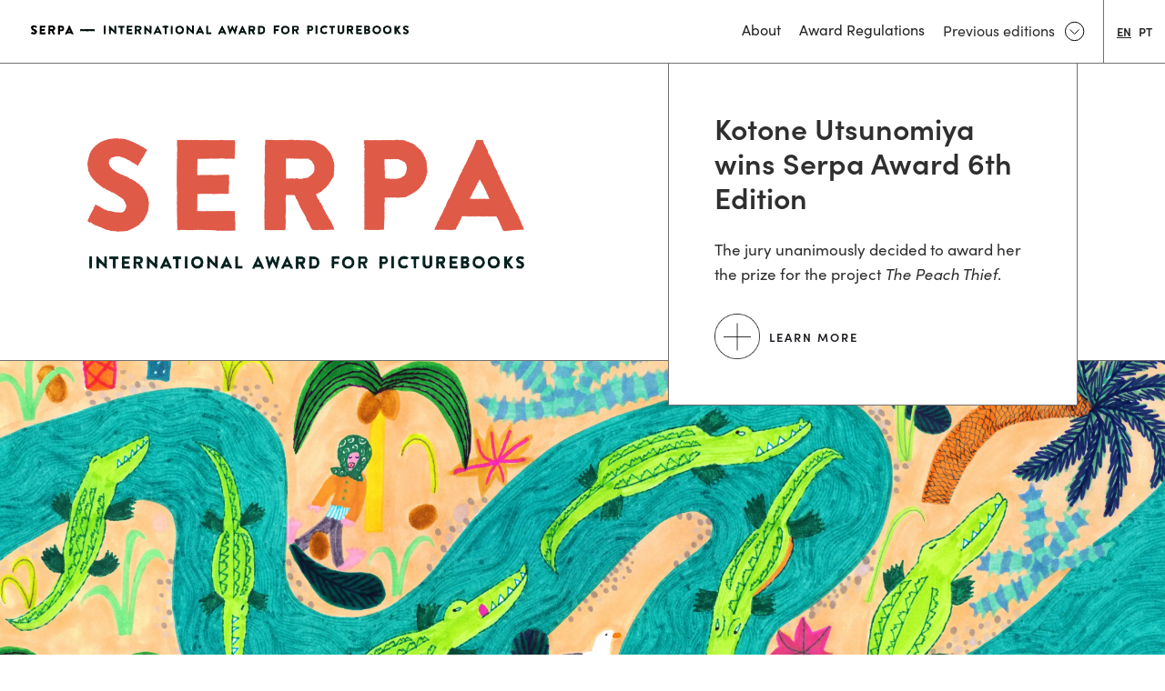

--- FILE ---
content_type: text/html
request_url: https://en.serpaaward.com/
body_size: 6256
content:
<!DOCTYPE html><!-- Last Published: Fri Oct 31 2025 10:53:19 GMT+0000 (Coordinated Universal Time) --><html data-wf-domain="en.serpaaward.com" data-wf-page="63dcd9a2f458310b34010e1f" data-wf-site="63dcd9a2f45831692d010e1d" lang="en" data-wg-translated="en"><head><meta charset="utf-8"><title>Serpa International Award for Picturebooks</title><meta content="Illustration Competition 2025. The biennial Serpa International Prize for Illustrated Albums is a competition promoted in partnership by the Municipality of Serpa and the Planeta Tangerina publishing house. Its main aim is to encourage the creation and promote the literary and artistic quality of projects in the area of illustrated albums." name="description"><meta content="Serpa International Award for Picturebooks" property="og:title"><meta content="Illustration Competition 2025. The biennial Serpa International Prize for Illustrated Albums is a competition promoted in partnership by the Municipality of Serpa and the Planeta Tangerina publishing house. Its main aim is to encourage the creation and promote the literary and artistic quality of projects in the area of illustrated albums." property="og:description"><meta content="https://cdn.prod.website-files.com/63dcd9a2f45831692d010e1d/672bafef96dfbb4c326c5609_webgraph.png" property="og:image"><meta content="Serpa International Award for Picturebooks" property="twitter:title"><meta content="Illustration Competition 2025. The biennial Serpa International Prize for Illustrated Albums is a competition promoted in partnership by the Municipality of Serpa and the Planeta Tangerina publishing house. Its main aim is to encourage the creation and promote the literary and artistic quality of projects in the area of illustrated albums." property="twitter:description"><meta content="https://cdn.prod.website-files.com/63dcd9a2f45831692d010e1d/672bafef96dfbb4c326c5609_webgraph.png" property="twitter:image"><meta property="og:type" content="website"><meta content="summary_large_image" name="twitter:card"><meta content="width=device-width, initial-scale=1" name="viewport"><link href="https://cdn.prod.website-files.com/63dcd9a2f45831692d010e1d/css/serpaaward.webflow.shared.3d5142cce.css" rel="stylesheet" type="text/css"><link href="https://fonts.googleapis.com" rel="preconnect"><link href="https://fonts.gstatic.com" rel="preconnect" crossorigin="anonymous"><script src="https://ajax.googleapis.com/ajax/libs/webfont/1.6.26/webfont.js" type="text/javascript"></script><script type="text/javascript">WebFont.load({  google: {    families: ["Montserrat:100,100italic,200,200italic,300,300italic,400,400italic,500,500italic,600,600italic,700,700italic,800,800italic,900,900italic"]  }});</script><script src="https://use.typekit.net/hyz2jln.js" type="text/javascript"></script><script type="text/javascript">try{Typekit.load();}catch(e){}</script><script type="text/javascript">!function(o,c){var n=c.documentElement,t=" w-mod-";n.className+=t+"js",("ontouchstart"in o||o.DocumentTouch&&c instanceof DocumentTouch)&&(n.className+=t+"touch")}(window,document);</script><link href="https://cdn.prod.website-files.com/63dcd9a2f45831692d010e1d/63fccb586fbd8438628f9a62_Favicon-2bit.png" rel="shortcut icon" type="image/x-icon"><link href="https://cdn.prod.website-files.com/63dcd9a2f45831692d010e1d/63fccaedc2cf573d411ecfdb_Webclip.png" rel="apple-touch-icon"><script async="" src="https://www.googletagmanager.com/gtag/js?id=G-01EV4C2WSF"></script><script type="text/javascript">window.dataLayer = window.dataLayer || [];function gtag(){dataLayer.push(arguments);}gtag('js', new Date());gtag('config', 'G-01EV4C2WSF', {'anonymize_ip': true});</script><script src="https://www.google.com/recaptcha/api.js" type="text/javascript"></script>

<script type="application/json" id="weglot-data">{"allLanguageUrls":{"pt":"https://www.serpaaward.com/","en":"https://en.serpaaward.com/"},"originalCanonicalUrl":"https://www.serpaaward.com/","originalPath":"/","settings":{"auto_switch":false,"auto_switch_fallback":null,"category":3,"custom_settings":{"button_style":{"with_name":true,"full_name":false,"is_dropdown":false,"with_flags":false,"flag_type":"rectangle_mat","custom_css":".weglot-container {\r\n  display:flex !important;\r\n  align-items: center!important;\r\n  padding: 0 10px!important;\r\n}\r\n\r\n.wg-list.country-selector a {\r\npadding:0 4px !important;\r\n color:#222222!important;\r\n}\r\n\r\n.wg-list.country-selector a:hover {\r\nopacity:0.7!important;\r\n}\r\n\r\n.footer-div-1st .weglot-container .country-selector .wg-li {\r\n  font-size:20px !important;\r\n  margin-left: -10px !important;\r\n  margin-top:20px !important;\r\n  margin-right: 13px !important;\r\n}\r\n\r\n.footer-div-1st .weglot-container .country-selector .wgcurrent a {\r\n  margin-top:-3px !important;\r\n}\r\n\r\n@media screen and (max-width: 991px) {\r\n  .weglot-container {\r\n  display:inline-block !important;\r\n  margin-top: 100px;\r\n}\r\n\r\n  .wg-list.country-selector a {\r\nfont-size:22px!important;\r\n}\r\n  }"},"switchers":[{"style":{"with_name":true,"full_name":true,"is_dropdown":false,"with_flags":false,"flag_type":"rectangle_mat","custom_css":""},"location":{"target":".footer-div-1st","sibling":null}},{"style":{"with_name":true,"full_name":false,"is_dropdown":false,"with_flags":false,"flag_type":"rectangle_mat","custom_css":""},"location":{"target":".nav-menu","sibling":null}}],"translate_search":false,"loading_bar":true,"hide_switcher":false,"translate_images":false,"subdomain":false,"wait_transition":true,"dynamic":""},"deleted_at":null,"dynamics":[],"excluded_blocks":[],"excluded_paths":[],"external_enabled":true,"host":"www.serpaaward.com","is_dns_set":false,"is_https":true,"language_from":"pt","language_from_custom_flag":null,"language_from_custom_name":null,"languages":[{"connect_host_destination":{"is_dns_set":true,"created_on_aws":1652109815,"host":"en.serpaaward.com"},"custom_code":null,"custom_flag":null,"custom_local_name":null,"custom_name":null,"enabled":true,"language_to":"en"}],"media_enabled":true,"page_views_enabled":false,"technology_id":13,"technology_name":"Webflow","translation_engine":3,"url_type":"SUBDOMAIN","versions":{"translation":1763550289,"slugTranslation":1652111447}}}</script>
<script type="text/javascript" src="https://cdn.weglot.com/weglot.min.js"></script>
<script>
    Weglot.initialize({
        api_key: 'wg_9a2e1197403769f7323052bc1012f4a22'
    });
</script>

<meta name="color-scheme" content="light only!important">
<link href="https://www.serpaaward.com/" hreflang="pt" rel="alternate"><link href="https://en.serpaaward.com/" hreflang="en" rel="alternate"></head><body class="body"><div class="section1-intro cc-store-home-wrap"><div class="intro-header business"><div class="intro-header-container"><div class="intro-content cc-homepage"><img src="https://cdn.prod.website-files.com/63dcd9a2f45831692d010e1d/67cb21cbc44a190ba6366e78_LOGO_topo_PT-1600.webp" loading="lazy" sizes="(max-width: 3371px) 100vw, 3371px" srcset="https://cdn.prod.website-files.com/63dcd9a2f45831692d010e1d/67cb21cbc44a190ba6366e78_LOGO_topo_PT-1600.webp 500w, https://cdn.prod.website-files.com/63dcd9a2f45831692d010e1d/67cb21cbc44a190ba6366e78_LOGO_topo_PT-1600.webp 800w, https://cdn.prod.website-files.com/63dcd9a2f45831692d010e1d/67cb21cbc44a190ba6366e78_LOGO_topo_PT-1600.webp 1080w, https://cdn.prod.website-files.com/63dcd9a2f45831692d010e1d/67cb21cbc44a190ba6366e78_LOGO_topo_PT-1600.webp 1600w, https://cdn.prod.website-files.com/63dcd9a2f45831692d010e1d/67cb21cbc44a190ba6366e78_LOGO_topo_PT-1600.webp 2000w, https://cdn.prod.website-files.com/63dcd9a2f45831692d010e1d/67cb21cbc44a190ba6366e78_LOGO_topo_PT-1600.webp 3371w" alt="SERPA International Award for Illustrated Album" class="img-logodesktop"><img src="https://cdn.prod.website-files.com/63dcd9a2f45831692d010e1d/67cb1fceece0af8169fa508a_LOGO_homeMOBILE_EN-2025.webp" loading="lazy" sizes="100vw" srcset="https://cdn.prod.website-files.com/63dcd9a2f45831692d010e1d/67cb1fceece0af8169fa508a_LOGO_homeMOBILE_EN-2025.webp" alt="SERPA International Award for Illustrated Album" class="img-logohomemobile"></div><div class="container-vencedor"><h2>Kotone Utsunomiya wins Serpa Award 6th Edition</h2><p>The jury unanimously decided to award her the prize for the project <em>The Peach Thief</em>.</p><a data-w-id="69e458dd-6e0e-7e87-5747-0645456365c5" href="https://serpaaward.com/edicoes-anteriores/ 2025-2026" class="button-sabermais white w-inline-block"><img src="https://cdn.prod.website-files.com/63dcd9a2f45831692d010e1d/63dcd9a2f45831503e010e65_Group%203404%402x.png" loading="lazy" alt="" class="img-mais"><p class="button-text">Learn more</p></a></div></div></div><div class="div-introimage"></div><div data-collapse="medium" data-animation="over-right" data-duration="400" data-easing="ease-out-quad" data-easing2="ease" data-doc-height="1" role="banner" class="navigation w-nav"><div class="navigation-wrap"><a href="/" aria-current="page" class="logo-link w-nav-brand w--current"><img src="https://cdn.prod.website-files.com/63dcd9a2f45831692d010e1d/6401e2aeb4c58c428267f879_Header%20long%20-%20ENG.png" sizes="(max-width: 479px) 98vw, (max-width: 767px) 99vw, (max-width: 1876px) 100vw, 1876px" srcset="https://cdn.prod.website-files.com/63dcd9a2f45831692d010e1d/6401e2aeb4c58c428267f879_Header%20long%20-%20ENG.png" alt="SERPA International Award for Illustrated Album" class="img-logodesktop-nav"><img src="https://cdn.prod.website-files.com/63dcd9a2f45831692d010e1d/6401e2aea37ca557a50bca9f_Logo%20Short%20Mobile%20-%20ENG.png" alt="Serpa Award" class="img-logonavmobile"></a><nav role="navigation" class="nav-menu w-nav-menu"><a href="/about" class="nav-link w-nav-link">About</a><a href="/guidelines" class="nav-link w-nav-link">Award Regulations</a><div class="megamenu"><div class="megamenu-toggle"><div class="nav-link">Previous editions</div><img src="https://cdn.prod.website-files.com/63dcd9a2f45831692d010e1d/65c9f8b0a77aaff719c0cc5d_Arrow-Dropdown-2.svg" loading="lazy" alt="" class="nav-dropdown-icon"></div><div class="megamenu-wrap"><div class="megamenu-contents"><div class="megamenu-highlight"><div class="label">last winner</div><div class="w-dyn-list"><div role="list" class="w-dyn-items"><div role="listitem" class="w-dyn-item"><a href="/edicoes-anteriores/2025-2026" class="link-block w-inline-block"><img src="https://cdn.prod.website-files.com/63dcd9a2f458314e27010e3a/69039073186fe04144075b28_Kotone_site1.jpg" loading="lazy" alt="" sizes="100vw" srcset="https://cdn.prod.website-files.com/63dcd9a2f458314e27010e3a/69039073186fe04144075b28_Kotone_site1-p-500.jpg 500w, https://cdn.prod.website-files.com/63dcd9a2f458314e27010e3a/69039073186fe04144075b28_Kotone_site1-p-800.jpg 800w, https://cdn.prod.website-files.com/63dcd9a2f458314e27010e3a/69039073186fe04144075b28_Kotone_site1-p-1080.jpg 1080w, https://cdn.prod.website-files.com/63dcd9a2f458314e27010e3a/69039073186fe04144075b28_Kotone_site1-p-1600.jpg 1600w, https://cdn.prod.website-files.com/63dcd9a2f458314e27010e3a/69039073186fe04144075b28_Kotone_site1.jpg 2000w" class="image-border"><div><div class="label-1">2025</div><div class="megamenu-link-l1">&quot;The Peach Thief&quot;, by Kotone Utsunomiya (Japan)</div></div></a></div></div></div></div><div class="megamenu-archive"><div class="megamenu-archive-1"><div class="label">other editions</div><div class="w-dyn-list"><div role="list" class="collection-list w-dyn-items"><div role="listitem" class="w-dyn-item"><a data-w-id="c20fdc5a-3125-727f-3513-e379554907e8" href="/edicoes-anteriores/2023-2024" class="megamenu-l2 w-inline-block"><img src="https://cdn.prod.website-files.com/63dcd9a2f458314e27010e3a/655b9b138902e1b4bf32a114_maquete-lucie-1.jpg" loading="lazy" alt="" sizes="100vw" srcset="https://cdn.prod.website-files.com/63dcd9a2f458314e27010e3a/655b9b138902e1b4bf32a114_maquete-lucie-1-p-500.jpg 500w, https://cdn.prod.website-files.com/63dcd9a2f458314e27010e3a/655b9b138902e1b4bf32a114_maquete-lucie-1-p-800.jpg 800w, https://cdn.prod.website-files.com/63dcd9a2f458314e27010e3a/655b9b138902e1b4bf32a114_maquete-lucie-1-p-1080.jpg 1080w, https://cdn.prod.website-files.com/63dcd9a2f458314e27010e3a/655b9b138902e1b4bf32a114_maquete-lucie-1-p-1600.jpg 1600w, https://cdn.prod.website-files.com/63dcd9a2f458314e27010e3a/655b9b138902e1b4bf32a114_maquete-lucie-1.jpg 2000w" class="image-border image-20"><div class="mm-l2-text"><div class="label-1 no-padding">2023</div><div class="megamenu-link-l2">&quot;In the Tent&quot; by Lucie Lučanská (Czechia)</div></div></a></div><div role="listitem" class="w-dyn-item"><a data-w-id="c20fdc5a-3125-727f-3513-e379554907e8" href="/edicoes-anteriores/2021-2022" class="megamenu-l2 w-inline-block"><img src="https://cdn.prod.website-files.com/63dcd9a2f458314e27010e3a/63dcd9a2f458312c8c010efb_image.jpeg" loading="lazy" alt="" sizes="100vw" srcset="https://cdn.prod.website-files.com/63dcd9a2f458314e27010e3a/63dcd9a2f458312c8c010efb_4-p-500.jpeg 500w, https://cdn.prod.website-files.com/63dcd9a2f458314e27010e3a/63dcd9a2f458312c8c010efb_4-p-800.jpeg 800w, https://cdn.prod.website-files.com/63dcd9a2f458314e27010e3a/63dcd9a2f458312c8c010efb_4-p-1080.jpeg 1080w, https://cdn.prod.website-files.com/63dcd9a2f458314e27010e3a/63dcd9a2f458312c8c010efb_4-p-1600.jpeg 1600w, https://cdn.prod.website-files.com/63dcd9a2f458314e27010e3a/63dcd9a2f458312c8c010efb_image.jpeg 2000w" class="image-border image-20"><div class="mm-l2-text"><div class="label-1 no-padding">2021</div><div class="megamenu-link-l2">"O primeiro dia" (The first day) by Henrique Coser Moreira (Brazil)</div></div></a></div><div role="listitem" class="w-dyn-item"><a data-w-id="c20fdc5a-3125-727f-3513-e379554907e8" href="/edicoes-anteriores/2019-2020" class="megamenu-l2 w-inline-block"><img src="https://cdn.prod.website-files.com/63dcd9a2f458314e27010e3a/63dcd9a2f4583152e8010f07_5.jpg" loading="lazy" alt="" sizes="100vw" srcset="https://cdn.prod.website-files.com/63dcd9a2f458314e27010e3a/63dcd9a2f4583152e8010f07_5-p-500.jpeg 500w, https://cdn.prod.website-files.com/63dcd9a2f458314e27010e3a/63dcd9a2f4583152e8010f07_5-p-800.jpeg 800w, https://cdn.prod.website-files.com/63dcd9a2f458314e27010e3a/63dcd9a2f4583152e8010f07_5-p-1080.jpeg 1080w, https://cdn.prod.website-files.com/63dcd9a2f458314e27010e3a/63dcd9a2f4583152e8010f07_5-p-1600.jpeg 1600w, https://cdn.prod.website-files.com/63dcd9a2f458314e27010e3a/63dcd9a2f4583152e8010f07_5.jpg 2000w" class="image-border image-20"><div class="mm-l2-text"><div class="label-1 no-padding">2019</div><div class="megamenu-link-l2">"Nham" (Chomp), by Nuria Pocero Malaga (Spain)</div></div></a></div></div></div></div><div class="megamenu-archive-2"><div class="label">archive</div><div class="w-dyn-list"><div role="list" class="w-dyn-items"><div role="listitem" class="w-dyn-item"><a data-w-id="2ba8f1de-fa30-b6d7-68d6-c1c45c416306" href="/edicoes-anteriores/2017-2018" class="megamenu-l2 w-inline-block"><div class="label-1">2017</div><div class="megamenu-link-l2">2017: Noemi Vola</div></a></div><div role="listitem" class="w-dyn-item"><a data-w-id="2ba8f1de-fa30-b6d7-68d6-c1c45c416306" href="/edicoes-anteriores/2015-2016" class="megamenu-l2 w-inline-block"><div class="label-1">2015</div><div class="megamenu-link-l2">Joana Estrela</div></a></div></div></div></div></div></div></div></div><div data-hover="false" data-delay="0" class="dropdown-2 w-dropdown"><div data-w-id="c1152717-eca9-85d0-d824-cf9ff277f256" class="dropdown-toggle-mobile w-dropdown-toggle"><div class="dropdown-text-mobile">Previous editions</div><img src="https://cdn.prod.website-files.com/63dcd9a2f45831692d010e1d/65c9f8b0a77aaff719c0cc5d_Arrow-Dropdown-2.svg" loading="lazy" alt="" class="nav-dropdown-icon"></div><nav data-w-id="c1152717-eca9-85d0-d824-cf9ff277f25a" class="dropdown-menu-mobile w-dropdown-list"><a href="https://en.serpaaward.com/edicoes-anteriores/2023-2024" class="dropdown-link w-dropdown-link">2023-2024</a><a href="https://en.serpaaward.com/edicoes-anteriores/2021-2022" class="dropdown-link w-dropdown-link">2021-2022</a><a href="https://en.serpaaward.com/edicoes-anteriores/2019-2020" class="dropdown-link w-dropdown-link">2019-2020</a><a href="https://en.serpaaward.com/edicoes-anteriores/2017-2018" class="dropdown-link w-dropdown-link">2017-2018</a><a href="https://en.serpaaward.com/edicoes-anteriores/2015-2016" class="dropdown-link w-dropdown-link">2015-2016</a></nav></div><div class="menu-linguas"><div data-hover="false" data-delay="0" data-w-id="bfde71d2-d7df-f970-e746-3ae3c5fbba14" class="dropdown w-dropdown"><div class="dropdown-toggle w-dropdown-toggle"><div class="language-text">EN</div><img src="https://cdn.prod.website-files.com/63dcd9a2f45831692d010e1d/63dcd9a2f458311239010e5f_Path%2023.svg" loading="lazy" alt="" class="img-seta"></div><nav class="dropdown-list-language w-dropdown-list"><a href="https://en.serpaaward.com" class="dropdown-link w-dropdown-link">PT</a></nav></div></div></nav><div data-w-id="2499e5e1-2628-8087-59cf-e6d141f20dcc" class="hamburger-menu-hm4 w-nav-button"><div class="top-bar-hm4"></div><div data-w-id="2499e5e1-2628-8087-59cf-e6d141f20dcf" class="middle-bar-hm4"></div><div class="bottom-bar-hm4"></div></div></div></div></div><div class="section2-separador-underline"><div class="margin-top"><div class="width-medium"><div class="paragraph-bigger">The Serpa International Award for Picturebooks is a biennial award promoted by the Serpa Town Council and the publisher Planeta Tangerina.</div><img src="https://cdn.prod.website-files.com/63dcd9a2f45831692d010e1d/67c18384f2f794f3c90b348d_serpa_small4_b.webp" loading="lazy" sizes="(max-width: 1382px) 100vw, 1382px" srcset="https://cdn.prod.website-files.com/63dcd9a2f45831692d010e1d/67c18384f2f794f3c90b348d_serpa_small4_b-p-500.webp 500w, https://cdn.prod.website-files.com/63dcd9a2f45831692d010e1d/67c18384f2f794f3c90b348d_serpa_small4_b-p-800.webp 800w, https://cdn.prod.website-files.com/63dcd9a2f45831692d010e1d/67c18384f2f794f3c90b348d_serpa_small4_b-p-1080.webp 1080w, https://cdn.prod.website-files.com/63dcd9a2f45831692d010e1d/67c18384f2f794f3c90b348d_serpa_small4_b.webp 1382w" alt="" class="img-boneco"></div></div></div><div class="section3-imagem-texto"><div class="general-width"><div class="w-layout-grid tabela-imagem-texto-copy-home cc-about"><div id="w-node-dce2597f-a1f4-e582-7957-2f44c2f575e7-34010e1f" class="celula-imagem"></div><div id="w-node-_86e64837-0616-515b-4568-76c147234d41-34010e1f" class="celula-texto"><div class="container-texto"><p class="paragraph-5">The main aim of the initiative, which was first held in 2015/16, is to encourage the creation and promote the literary and artistic quality of projects in the field of illustrated albums.<br><br>The prize is worth 4,000 euros, plus the publication of the winning work in Portuguese by the Planeta Tangerina publishing house.<br><br>In this edition, the submission window opens in July and closes at the end of September.</p><div class="button-center-tablet"><a data-w-id="69e458dd-6e0e-7e87-5747-0645456365c5" href="/about" class="button-sabermais white w-inline-block"><img src="https://cdn.prod.website-files.com/63dcd9a2f45831692d010e1d/63dcd9a2f45831503e010e65_Group%203404%402x.png" loading="lazy" alt="" class="img-mais"><p class="button-text">LEARN MORE</p></a></div></div></div></div></div><div class="w-layout-grid general-width guarda-chuvaswidth"><div class="w-layout-grid separador4-proximaedicao"><div id="w-node-_41302e4d-cec0-701d-6dbd-5a1a6be39926-34010e1f" class="proximaedicao"><h2 class="h2"><strong>Do you have any questions?</strong></h2><p>Check out our Frequently Asked Questions.</p><a data-w-id="b4427d25-36bb-6c04-836f-ec028cbcd1ce" href="/faq" class="button w-inline-block"><div class="button-text white">VIEW FAQs</div><img src="https://cdn.prod.website-files.com/63dcd9a2f45831692d010e1d/63dcd9a2f45831030f010e8a_Arrow-white.svg" loading="lazy" alt="" class="arrow-button"></a></div><div id="w-node-_41302e4d-cec0-701d-6dbd-5a1a6be3992e-34010e1f" class="relatedcontent-background"></div></div></div></div><div class="section3-newsletters"><div class="container newsletter-box"><div class="w-form"><form id="email-form" name="email-form" data-name="Email Form" action="https://planetatangerina.us20.list-manage.com/subscribe/post?u=d40fc98dc678113fb6dd590dc&amp;amp;id=7735536573" method="post" class="form-3" data-wf-page-id="63dcd9a2f458310b34010e1f" data-wf-element-id="a4617da7-40f0-df46-925e-0f5ce52af4a5"><div class="newsletter-div-left"><div class="div-block-5"><div class="footer-contactos-block"><h2 class="h2">Sign up to receive our news.</h2></div><div class="footer-contactos-block"><p>We'll be in touch when we have something important to tell you.</p></div></div></div><div class="form-2"><input class="input newsletter w-input" maxlength="256" name="FNAME" data-name="FNAME" placeholder="NAME" type="text" id="FNAME" required=""><input class="input newsletter w-input" maxlength="256" name="EMAIL" data-name="EMAIL" placeholder="EMAIL@EMAIL.COM" type="email" id="EMAIL-3" required=""><input type="submit" data-wait="A carregar..." class="button button-black submit-button w-button" value="Subscribe"></div><div class="sectuib4-div-right"><img src="https://cdn.prod.website-files.com/63dcd9a2f45831692d010e1d/67c186a7ef080b77bdaf3525_NL-2025.webp" loading="lazy" sizes="(max-width: 869px) 100vw, 869px" srcset="https://cdn.prod.website-files.com/63dcd9a2f45831692d010e1d/67c186a7ef080b77bdaf3525_NL-2025-p-500.webp 500w, https://cdn.prod.website-files.com/63dcd9a2f45831692d010e1d/67c186a7ef080b77bdaf3525_NL-2025-p-800.webp 800w, https://cdn.prod.website-files.com/63dcd9a2f45831692d010e1d/67c186a7ef080b77bdaf3525_NL-2025.webp 869w" alt="" class="image-newsletter"></div></form><div class="success-message w-form-done"><div class="div-block-39"><div class="newsletter-div-left success-div"><div class="success-message-container"><h2 class="h2">Great! You've been added our newsletter.</h2><p>To receive our news first hand, confirm the subscription in your e-mail inbox. See you soon!</p></div></div><div class="sectuib4-div-right"><img src="https://cdn.prod.website-files.com/63dcd9a2f45831692d010e1d/6401bff36903b0223814f3d0_Subscrever-2.png" loading="lazy" sizes="100vw" srcset="https://cdn.prod.website-files.com/63dcd9a2f45831692d010e1d/6401bff36903b0223814f3d0_Subscrever-2-p-500.png 500w, https://cdn.prod.website-files.com/63dcd9a2f45831692d010e1d/6401bff36903b0223814f3d0_Subscrever-2-p-800.png 800w, https://cdn.prod.website-files.com/63dcd9a2f45831692d010e1d/6401bff36903b0223814f3d0_Subscrever-2.png 869w" alt="" class="image-newsletter"></div></div></div><div class="error-message w-form-fail"><div>Oops! Something went wrong with your subscription. Please try again.</div></div></div><div class="div-block-4"></div></div></div><div class="section5-footer"><div class="container footer-box"><div class="footer-div-1st"><div class="footer-column-mob"><h6 class="title-footer">How to participate</h6><div><div class="footer-contactos-block"><div class="div-block-10"><div class="dash-footer"></div><div class="div-block-13"></div></div><a href="/guidelines" class="footer-link">Award Regulations</a></div><div class="footer-contactos-block hide-element"><div class="div-block-10"><div class="dash-footer"></div><div class="div-block-13"></div></div><a href="/submission" class="footer-link hide">Submissions</a></div><div class="footer-contactos-block"><div class="div-block-10"><div class="dash-footer"></div><div class="div-block-13"></div></div><a href="/faq" class="footer-link">FAQs</a></div></div></div><div class="footer-column-mob"><h6 class="title-footer">The Award</h6><div class="footer-contactos-block"><div class="div-block-10"><div class="dash-footer"></div><div class="div-block-13"></div></div><a href="/about" class="footer-link">About</a></div><div class="footer-contactos-block"><div class="div-block-10"><div class="dash-footer"></div><div class="div-block-13"></div></div><a href="https://en.serpaaward.com/edicoes-anteriores/2023-2024" class="footer-link">Previous editions</a></div></div></div><div class="footer-div-2nd-3rd"><div class="footer-1st-div"><h6 class="title-footer">Contact</h6><div class="footer-contactos-block"><div class="div-block-10"><div class="dash-footer"></div><div class="div-block-13"></div></div><a href="mailto:albumilustrado@cm-serpa.pt" class="footer-link">albumilustrado@cm-serpa.pt</a></div><div class="footer-contactos-block"><div class="div-block-10"><div class="dash-footer"></div><div class="div-block-13"></div></div><a href="https://planetatangerina.us20.list-manage.com/subscribe?u=d40fc98dc678113fb6dd590dc&amp;id=7735536573" target="_blank" class="footer-link">Newsletter</a></div><div class="footer-contactos-block"><p class="paragraph-small">Câmara Municipal de Serpa<br>
PRÉMIO INTERNACIONAL DE SERPA PARA ÁLBUM ILUSTRADO<br>Praça da República<br>7830-389 SERPA<br>PORTUGAL</p></div><div class="footer-social-container"><a href="https://www.instagram.com/serpaaward/" target="_blank" class="link-social w-inline-block"><img src="https://cdn.prod.website-files.com/63dcd9a2f45831692d010e1d/63dcd9a2f45831c9b2010e6a_instagram.svg" loading="lazy" alt="" class="footer-social-icon"></a><a href="https://www.facebook.com/serpaaward" target="_blank" class="link-social w-inline-block"><img src="https://cdn.prod.website-files.com/63dcd9a2f45831692d010e1d/63dcd9a2f45831461b010e69_facebook.svg" loading="lazy" alt="" class="footer-social-icon"></a></div></div><div class="footer-2nd-div"><h6 class="title-footer">Promoted by</h6><div><div class="logos-footer"><a href="https://www.cm-serpa.pt/" target="_blank" class="promotores-link w-inline-block"><img src="https://cdn.prod.website-files.com/63dcd9a2f45831692d010e1d/63dcd9a2f458312302010e8c_logo-serpa-black.png" loading="lazy" sizes="(max-width: 536px) 100vw, 536px" srcset="https://cdn.prod.website-files.com/63dcd9a2f45831692d010e1d/63dcd9a2f458312302010e8c_logo-serpa-black-p-500.png 500w, https://cdn.prod.website-files.com/63dcd9a2f45831692d010e1d/63dcd9a2f458312302010e8c_logo-serpa-black.png 536w" alt="" class="logo-cmserpa"></a><a href="https://www.planetatangerina.com/" target="_blank" class="promotores-link w-inline-block"><img src="https://cdn.prod.website-files.com/63dcd9a2f45831692d010e1d/64021a8189d5c6506fd2e3c9_PT_BLACK.png" loading="lazy" alt="" class="logo-pt"></a></div></div><div class="footer-contactos-block"><a href="/privacy-policy" class="footer-link">Privacy policy</a></div><div class="footer-contactos-block"><a href="/privacy-policy" class="footer-link">Terms and conditions</a></div><div class="footer-contactos-block"><div class="footer-link">© All rights reserved.</div></div><div class="footer-contactos-block"><div class="footer-link small-footer"><br>Illustrations: Lucie Lučanská</div></div></div></div></div></div><script src="https://d3e54v103j8qbb.cloudfront.net/js/jquery-3.5.1.min.dc5e7f18c8.js?site=63dcd9a2f45831692d010e1d" type="text/javascript" integrity="sha256-9/aliU8dGd2tb6OSsuzixeV4y/faTqgFtohetphbbj0=" crossorigin="anonymous"></script><script src="https://cdn.prod.website-files.com/63dcd9a2f45831692d010e1d/js/webflow.schunk.36b8fb49256177c8.js" type="text/javascript"></script><script src="https://cdn.prod.website-files.com/63dcd9a2f45831692d010e1d/js/webflow.schunk.88f04220a1cc8837.js" type="text/javascript"></script><script src="https://cdn.prod.website-files.com/63dcd9a2f45831692d010e1d/js/webflow.27b4923a.592e3cfe230deefe.js" type="text/javascript"></script></body></html>

--- FILE ---
content_type: text/css
request_url: https://cdn.prod.website-files.com/63dcd9a2f45831692d010e1d/css/serpaaward.webflow.shared.3d5142cce.css
body_size: 23517
content:
html {
  -webkit-text-size-adjust: 100%;
  -ms-text-size-adjust: 100%;
  font-family: sans-serif;
}

body {
  margin: 0;
}

article, aside, details, figcaption, figure, footer, header, hgroup, main, menu, nav, section, summary {
  display: block;
}

audio, canvas, progress, video {
  vertical-align: baseline;
  display: inline-block;
}

audio:not([controls]) {
  height: 0;
  display: none;
}

[hidden], template {
  display: none;
}

a {
  background-color: #0000;
}

a:active, a:hover {
  outline: 0;
}

abbr[title] {
  border-bottom: 1px dotted;
}

b, strong {
  font-weight: bold;
}

dfn {
  font-style: italic;
}

h1 {
  margin: .67em 0;
  font-size: 2em;
}

mark {
  color: #000;
  background: #ff0;
}

small {
  font-size: 80%;
}

sub, sup {
  vertical-align: baseline;
  font-size: 75%;
  line-height: 0;
  position: relative;
}

sup {
  top: -.5em;
}

sub {
  bottom: -.25em;
}

img {
  border: 0;
}

svg:not(:root) {
  overflow: hidden;
}

hr {
  box-sizing: content-box;
  height: 0;
}

pre {
  overflow: auto;
}

code, kbd, pre, samp {
  font-family: monospace;
  font-size: 1em;
}

button, input, optgroup, select, textarea {
  color: inherit;
  font: inherit;
  margin: 0;
}

button {
  overflow: visible;
}

button, select {
  text-transform: none;
}

button, html input[type="button"], input[type="reset"] {
  -webkit-appearance: button;
  cursor: pointer;
}

button[disabled], html input[disabled] {
  cursor: default;
}

button::-moz-focus-inner, input::-moz-focus-inner {
  border: 0;
  padding: 0;
}

input {
  line-height: normal;
}

input[type="checkbox"], input[type="radio"] {
  box-sizing: border-box;
  padding: 0;
}

input[type="number"]::-webkit-inner-spin-button, input[type="number"]::-webkit-outer-spin-button {
  height: auto;
}

input[type="search"] {
  -webkit-appearance: none;
}

input[type="search"]::-webkit-search-cancel-button, input[type="search"]::-webkit-search-decoration {
  -webkit-appearance: none;
}

legend {
  border: 0;
  padding: 0;
}

textarea {
  overflow: auto;
}

optgroup {
  font-weight: bold;
}

table {
  border-collapse: collapse;
  border-spacing: 0;
}

td, th {
  padding: 0;
}

@font-face {
  font-family: webflow-icons;
  src: url("[data-uri]") format("truetype");
  font-weight: normal;
  font-style: normal;
}

[class^="w-icon-"], [class*=" w-icon-"] {
  speak: none;
  font-variant: normal;
  text-transform: none;
  -webkit-font-smoothing: antialiased;
  -moz-osx-font-smoothing: grayscale;
  font-style: normal;
  font-weight: normal;
  line-height: 1;
  font-family: webflow-icons !important;
}

.w-icon-slider-right:before {
  content: "";
}

.w-icon-slider-left:before {
  content: "";
}

.w-icon-nav-menu:before {
  content: "";
}

.w-icon-arrow-down:before, .w-icon-dropdown-toggle:before {
  content: "";
}

.w-icon-file-upload-remove:before {
  content: "";
}

.w-icon-file-upload-icon:before {
  content: "";
}

* {
  box-sizing: border-box;
}

html {
  height: 100%;
}

body {
  color: #333;
  background-color: #fff;
  min-height: 100%;
  margin: 0;
  font-family: Arial, sans-serif;
  font-size: 14px;
  line-height: 20px;
}

img {
  vertical-align: middle;
  max-width: 100%;
  display: inline-block;
}

html.w-mod-touch * {
  background-attachment: scroll !important;
}

.w-block {
  display: block;
}

.w-inline-block {
  max-width: 100%;
  display: inline-block;
}

.w-clearfix:before, .w-clearfix:after {
  content: " ";
  grid-area: 1 / 1 / 2 / 2;
  display: table;
}

.w-clearfix:after {
  clear: both;
}

.w-hidden {
  display: none;
}

.w-button {
  color: #fff;
  line-height: inherit;
  cursor: pointer;
  background-color: #3898ec;
  border: 0;
  border-radius: 0;
  padding: 9px 15px;
  text-decoration: none;
  display: inline-block;
}

input.w-button {
  -webkit-appearance: button;
}

html[data-w-dynpage] [data-w-cloak] {
  color: #0000 !important;
}

.w-code-block {
  margin: unset;
}

pre.w-code-block code {
  all: inherit;
}

.w-optimization {
  display: contents;
}

.w-webflow-badge, .w-webflow-badge > img {
  box-sizing: unset;
  width: unset;
  height: unset;
  max-height: unset;
  max-width: unset;
  min-height: unset;
  min-width: unset;
  margin: unset;
  padding: unset;
  float: unset;
  clear: unset;
  border: unset;
  border-radius: unset;
  background: unset;
  background-image: unset;
  background-position: unset;
  background-size: unset;
  background-repeat: unset;
  background-origin: unset;
  background-clip: unset;
  background-attachment: unset;
  background-color: unset;
  box-shadow: unset;
  transform: unset;
  direction: unset;
  font-family: unset;
  font-weight: unset;
  color: unset;
  font-size: unset;
  line-height: unset;
  font-style: unset;
  font-variant: unset;
  text-align: unset;
  letter-spacing: unset;
  -webkit-text-decoration: unset;
  text-decoration: unset;
  text-indent: unset;
  text-transform: unset;
  list-style-type: unset;
  text-shadow: unset;
  vertical-align: unset;
  cursor: unset;
  white-space: unset;
  word-break: unset;
  word-spacing: unset;
  word-wrap: unset;
  transition: unset;
}

.w-webflow-badge {
  white-space: nowrap;
  cursor: pointer;
  box-shadow: 0 0 0 1px #0000001a, 0 1px 3px #0000001a;
  visibility: visible !important;
  opacity: 1 !important;
  z-index: 2147483647 !important;
  color: #aaadb0 !important;
  overflow: unset !important;
  background-color: #fff !important;
  border-radius: 3px !important;
  width: auto !important;
  height: auto !important;
  margin: 0 !important;
  padding: 6px !important;
  font-size: 12px !important;
  line-height: 14px !important;
  text-decoration: none !important;
  display: inline-block !important;
  position: fixed !important;
  inset: auto 12px 12px auto !important;
  transform: none !important;
}

.w-webflow-badge > img {
  position: unset;
  visibility: unset !important;
  opacity: 1 !important;
  vertical-align: middle !important;
  display: inline-block !important;
}

h1, h2, h3, h4, h5, h6 {
  margin-bottom: 10px;
  font-weight: bold;
}

h1 {
  margin-top: 20px;
  font-size: 38px;
  line-height: 44px;
}

h2 {
  margin-top: 20px;
  font-size: 32px;
  line-height: 36px;
}

h3 {
  margin-top: 20px;
  font-size: 24px;
  line-height: 30px;
}

h4 {
  margin-top: 10px;
  font-size: 18px;
  line-height: 24px;
}

h5 {
  margin-top: 10px;
  font-size: 14px;
  line-height: 20px;
}

h6 {
  margin-top: 10px;
  font-size: 12px;
  line-height: 18px;
}

p {
  margin-top: 0;
  margin-bottom: 10px;
}

blockquote {
  border-left: 5px solid #e2e2e2;
  margin: 0 0 10px;
  padding: 10px 20px;
  font-size: 18px;
  line-height: 22px;
}

figure {
  margin: 0 0 10px;
}

figcaption {
  text-align: center;
  margin-top: 5px;
}

ul, ol {
  margin-top: 0;
  margin-bottom: 10px;
  padding-left: 40px;
}

.w-list-unstyled {
  padding-left: 0;
  list-style: none;
}

.w-embed:before, .w-embed:after {
  content: " ";
  grid-area: 1 / 1 / 2 / 2;
  display: table;
}

.w-embed:after {
  clear: both;
}

.w-video {
  width: 100%;
  padding: 0;
  position: relative;
}

.w-video iframe, .w-video object, .w-video embed {
  border: none;
  width: 100%;
  height: 100%;
  position: absolute;
  top: 0;
  left: 0;
}

fieldset {
  border: 0;
  margin: 0;
  padding: 0;
}

button, [type="button"], [type="reset"] {
  cursor: pointer;
  -webkit-appearance: button;
  border: 0;
}

.w-form {
  margin: 0 0 15px;
}

.w-form-done {
  text-align: center;
  background-color: #ddd;
  padding: 20px;
  display: none;
}

.w-form-fail {
  background-color: #ffdede;
  margin-top: 10px;
  padding: 10px;
  display: none;
}

label {
  margin-bottom: 5px;
  font-weight: bold;
  display: block;
}

.w-input, .w-select {
  color: #333;
  vertical-align: middle;
  background-color: #fff;
  border: 1px solid #ccc;
  width: 100%;
  height: 38px;
  margin-bottom: 10px;
  padding: 8px 12px;
  font-size: 14px;
  line-height: 1.42857;
  display: block;
}

.w-input::placeholder, .w-select::placeholder {
  color: #999;
}

.w-input:focus, .w-select:focus {
  border-color: #3898ec;
  outline: 0;
}

.w-input[disabled], .w-select[disabled], .w-input[readonly], .w-select[readonly], fieldset[disabled] .w-input, fieldset[disabled] .w-select {
  cursor: not-allowed;
}

.w-input[disabled]:not(.w-input-disabled), .w-select[disabled]:not(.w-input-disabled), .w-input[readonly], .w-select[readonly], fieldset[disabled]:not(.w-input-disabled) .w-input, fieldset[disabled]:not(.w-input-disabled) .w-select {
  background-color: #eee;
}

textarea.w-input, textarea.w-select {
  height: auto;
}

.w-select {
  background-color: #f3f3f3;
}

.w-select[multiple] {
  height: auto;
}

.w-form-label {
  cursor: pointer;
  margin-bottom: 0;
  font-weight: normal;
  display: inline-block;
}

.w-radio {
  margin-bottom: 5px;
  padding-left: 20px;
  display: block;
}

.w-radio:before, .w-radio:after {
  content: " ";
  grid-area: 1 / 1 / 2 / 2;
  display: table;
}

.w-radio:after {
  clear: both;
}

.w-radio-input {
  float: left;
  margin: 3px 0 0 -20px;
  line-height: normal;
}

.w-file-upload {
  margin-bottom: 10px;
  display: block;
}

.w-file-upload-input {
  opacity: 0;
  z-index: -100;
  width: .1px;
  height: .1px;
  position: absolute;
  overflow: hidden;
}

.w-file-upload-default, .w-file-upload-uploading, .w-file-upload-success {
  color: #333;
  display: inline-block;
}

.w-file-upload-error {
  margin-top: 10px;
  display: block;
}

.w-file-upload-default.w-hidden, .w-file-upload-uploading.w-hidden, .w-file-upload-error.w-hidden, .w-file-upload-success.w-hidden {
  display: none;
}

.w-file-upload-uploading-btn {
  cursor: pointer;
  background-color: #fafafa;
  border: 1px solid #ccc;
  margin: 0;
  padding: 8px 12px;
  font-size: 14px;
  font-weight: normal;
  display: flex;
}

.w-file-upload-file {
  background-color: #fafafa;
  border: 1px solid #ccc;
  flex-grow: 1;
  justify-content: space-between;
  margin: 0;
  padding: 8px 9px 8px 11px;
  display: flex;
}

.w-file-upload-file-name {
  font-size: 14px;
  font-weight: normal;
  display: block;
}

.w-file-remove-link {
  cursor: pointer;
  width: auto;
  height: auto;
  margin-top: 3px;
  margin-left: 10px;
  padding: 3px;
  display: block;
}

.w-icon-file-upload-remove {
  margin: auto;
  font-size: 10px;
}

.w-file-upload-error-msg {
  color: #ea384c;
  padding: 2px 0;
  display: inline-block;
}

.w-file-upload-info {
  padding: 0 12px;
  line-height: 38px;
  display: inline-block;
}

.w-file-upload-label {
  cursor: pointer;
  background-color: #fafafa;
  border: 1px solid #ccc;
  margin: 0;
  padding: 8px 12px;
  font-size: 14px;
  font-weight: normal;
  display: inline-block;
}

.w-icon-file-upload-icon, .w-icon-file-upload-uploading {
  width: 20px;
  margin-right: 8px;
  display: inline-block;
}

.w-icon-file-upload-uploading {
  height: 20px;
}

.w-container {
  max-width: 940px;
  margin-left: auto;
  margin-right: auto;
}

.w-container:before, .w-container:after {
  content: " ";
  grid-area: 1 / 1 / 2 / 2;
  display: table;
}

.w-container:after {
  clear: both;
}

.w-container .w-row {
  margin-left: -10px;
  margin-right: -10px;
}

.w-row:before, .w-row:after {
  content: " ";
  grid-area: 1 / 1 / 2 / 2;
  display: table;
}

.w-row:after {
  clear: both;
}

.w-row .w-row {
  margin-left: 0;
  margin-right: 0;
}

.w-col {
  float: left;
  width: 100%;
  min-height: 1px;
  padding-left: 10px;
  padding-right: 10px;
  position: relative;
}

.w-col .w-col {
  padding-left: 0;
  padding-right: 0;
}

.w-col-1 {
  width: 8.33333%;
}

.w-col-2 {
  width: 16.6667%;
}

.w-col-3 {
  width: 25%;
}

.w-col-4 {
  width: 33.3333%;
}

.w-col-5 {
  width: 41.6667%;
}

.w-col-6 {
  width: 50%;
}

.w-col-7 {
  width: 58.3333%;
}

.w-col-8 {
  width: 66.6667%;
}

.w-col-9 {
  width: 75%;
}

.w-col-10 {
  width: 83.3333%;
}

.w-col-11 {
  width: 91.6667%;
}

.w-col-12 {
  width: 100%;
}

.w-hidden-main {
  display: none !important;
}

@media screen and (max-width: 991px) {
  .w-container {
    max-width: 728px;
  }

  .w-hidden-main {
    display: inherit !important;
  }

  .w-hidden-medium {
    display: none !important;
  }

  .w-col-medium-1 {
    width: 8.33333%;
  }

  .w-col-medium-2 {
    width: 16.6667%;
  }

  .w-col-medium-3 {
    width: 25%;
  }

  .w-col-medium-4 {
    width: 33.3333%;
  }

  .w-col-medium-5 {
    width: 41.6667%;
  }

  .w-col-medium-6 {
    width: 50%;
  }

  .w-col-medium-7 {
    width: 58.3333%;
  }

  .w-col-medium-8 {
    width: 66.6667%;
  }

  .w-col-medium-9 {
    width: 75%;
  }

  .w-col-medium-10 {
    width: 83.3333%;
  }

  .w-col-medium-11 {
    width: 91.6667%;
  }

  .w-col-medium-12 {
    width: 100%;
  }

  .w-col-stack {
    width: 100%;
    left: auto;
    right: auto;
  }
}

@media screen and (max-width: 767px) {
  .w-hidden-main, .w-hidden-medium {
    display: inherit !important;
  }

  .w-hidden-small {
    display: none !important;
  }

  .w-row, .w-container .w-row {
    margin-left: 0;
    margin-right: 0;
  }

  .w-col {
    width: 100%;
    left: auto;
    right: auto;
  }

  .w-col-small-1 {
    width: 8.33333%;
  }

  .w-col-small-2 {
    width: 16.6667%;
  }

  .w-col-small-3 {
    width: 25%;
  }

  .w-col-small-4 {
    width: 33.3333%;
  }

  .w-col-small-5 {
    width: 41.6667%;
  }

  .w-col-small-6 {
    width: 50%;
  }

  .w-col-small-7 {
    width: 58.3333%;
  }

  .w-col-small-8 {
    width: 66.6667%;
  }

  .w-col-small-9 {
    width: 75%;
  }

  .w-col-small-10 {
    width: 83.3333%;
  }

  .w-col-small-11 {
    width: 91.6667%;
  }

  .w-col-small-12 {
    width: 100%;
  }
}

@media screen and (max-width: 479px) {
  .w-container {
    max-width: none;
  }

  .w-hidden-main, .w-hidden-medium, .w-hidden-small {
    display: inherit !important;
  }

  .w-hidden-tiny {
    display: none !important;
  }

  .w-col {
    width: 100%;
  }

  .w-col-tiny-1 {
    width: 8.33333%;
  }

  .w-col-tiny-2 {
    width: 16.6667%;
  }

  .w-col-tiny-3 {
    width: 25%;
  }

  .w-col-tiny-4 {
    width: 33.3333%;
  }

  .w-col-tiny-5 {
    width: 41.6667%;
  }

  .w-col-tiny-6 {
    width: 50%;
  }

  .w-col-tiny-7 {
    width: 58.3333%;
  }

  .w-col-tiny-8 {
    width: 66.6667%;
  }

  .w-col-tiny-9 {
    width: 75%;
  }

  .w-col-tiny-10 {
    width: 83.3333%;
  }

  .w-col-tiny-11 {
    width: 91.6667%;
  }

  .w-col-tiny-12 {
    width: 100%;
  }
}

.w-widget {
  position: relative;
}

.w-widget-map {
  width: 100%;
  height: 400px;
}

.w-widget-map label {
  width: auto;
  display: inline;
}

.w-widget-map img {
  max-width: inherit;
}

.w-widget-map .gm-style-iw {
  text-align: center;
}

.w-widget-map .gm-style-iw > button {
  display: none !important;
}

.w-widget-twitter {
  overflow: hidden;
}

.w-widget-twitter-count-shim {
  vertical-align: top;
  text-align: center;
  background: #fff;
  border: 1px solid #758696;
  border-radius: 3px;
  width: 28px;
  height: 20px;
  display: inline-block;
  position: relative;
}

.w-widget-twitter-count-shim * {
  pointer-events: none;
  -webkit-user-select: none;
  user-select: none;
}

.w-widget-twitter-count-shim .w-widget-twitter-count-inner {
  text-align: center;
  color: #999;
  font-family: serif;
  font-size: 15px;
  line-height: 12px;
  position: relative;
}

.w-widget-twitter-count-shim .w-widget-twitter-count-clear {
  display: block;
  position: relative;
}

.w-widget-twitter-count-shim.w--large {
  width: 36px;
  height: 28px;
}

.w-widget-twitter-count-shim.w--large .w-widget-twitter-count-inner {
  font-size: 18px;
  line-height: 18px;
}

.w-widget-twitter-count-shim:not(.w--vertical) {
  margin-left: 5px;
  margin-right: 8px;
}

.w-widget-twitter-count-shim:not(.w--vertical).w--large {
  margin-left: 6px;
}

.w-widget-twitter-count-shim:not(.w--vertical):before, .w-widget-twitter-count-shim:not(.w--vertical):after {
  content: " ";
  pointer-events: none;
  border: solid #0000;
  width: 0;
  height: 0;
  position: absolute;
  top: 50%;
  left: 0;
}

.w-widget-twitter-count-shim:not(.w--vertical):before {
  border-width: 4px;
  border-color: #75869600 #5d6c7b #75869600 #75869600;
  margin-top: -4px;
  margin-left: -9px;
}

.w-widget-twitter-count-shim:not(.w--vertical).w--large:before {
  border-width: 5px;
  margin-top: -5px;
  margin-left: -10px;
}

.w-widget-twitter-count-shim:not(.w--vertical):after {
  border-width: 4px;
  border-color: #fff0 #fff #fff0 #fff0;
  margin-top: -4px;
  margin-left: -8px;
}

.w-widget-twitter-count-shim:not(.w--vertical).w--large:after {
  border-width: 5px;
  margin-top: -5px;
  margin-left: -9px;
}

.w-widget-twitter-count-shim.w--vertical {
  width: 61px;
  height: 33px;
  margin-bottom: 8px;
}

.w-widget-twitter-count-shim.w--vertical:before, .w-widget-twitter-count-shim.w--vertical:after {
  content: " ";
  pointer-events: none;
  border: solid #0000;
  width: 0;
  height: 0;
  position: absolute;
  top: 100%;
  left: 50%;
}

.w-widget-twitter-count-shim.w--vertical:before {
  border-width: 5px;
  border-color: #5d6c7b #75869600 #75869600;
  margin-left: -5px;
}

.w-widget-twitter-count-shim.w--vertical:after {
  border-width: 4px;
  border-color: #fff #fff0 #fff0;
  margin-left: -4px;
}

.w-widget-twitter-count-shim.w--vertical .w-widget-twitter-count-inner {
  font-size: 18px;
  line-height: 22px;
}

.w-widget-twitter-count-shim.w--vertical.w--large {
  width: 76px;
}

.w-background-video {
  color: #fff;
  height: 500px;
  position: relative;
  overflow: hidden;
}

.w-background-video > video {
  object-fit: cover;
  z-index: -100;
  background-position: 50%;
  background-size: cover;
  width: 100%;
  height: 100%;
  margin: auto;
  position: absolute;
  inset: -100%;
}

.w-background-video > video::-webkit-media-controls-start-playback-button {
  -webkit-appearance: none;
  display: none !important;
}

.w-background-video--control {
  background-color: #0000;
  padding: 0;
  position: absolute;
  bottom: 1em;
  right: 1em;
}

.w-background-video--control > [hidden] {
  display: none !important;
}

.w-slider {
  text-align: center;
  clear: both;
  -webkit-tap-highlight-color: #0000;
  tap-highlight-color: #0000;
  background: #ddd;
  height: 300px;
  position: relative;
}

.w-slider-mask {
  z-index: 1;
  white-space: nowrap;
  height: 100%;
  display: block;
  position: relative;
  left: 0;
  right: 0;
  overflow: hidden;
}

.w-slide {
  vertical-align: top;
  white-space: normal;
  text-align: left;
  width: 100%;
  height: 100%;
  display: inline-block;
  position: relative;
}

.w-slider-nav {
  z-index: 2;
  text-align: center;
  -webkit-tap-highlight-color: #0000;
  tap-highlight-color: #0000;
  height: 40px;
  margin: auto;
  padding-top: 10px;
  position: absolute;
  inset: auto 0 0;
}

.w-slider-nav.w-round > div {
  border-radius: 100%;
}

.w-slider-nav.w-num > div {
  font-size: inherit;
  line-height: inherit;
  width: auto;
  height: auto;
  padding: .2em .5em;
}

.w-slider-nav.w-shadow > div {
  box-shadow: 0 0 3px #3336;
}

.w-slider-nav-invert {
  color: #fff;
}

.w-slider-nav-invert > div {
  background-color: #2226;
}

.w-slider-nav-invert > div.w-active {
  background-color: #222;
}

.w-slider-dot {
  cursor: pointer;
  background-color: #fff6;
  width: 1em;
  height: 1em;
  margin: 0 3px .5em;
  transition: background-color .1s, color .1s;
  display: inline-block;
  position: relative;
}

.w-slider-dot.w-active {
  background-color: #fff;
}

.w-slider-dot:focus {
  outline: none;
  box-shadow: 0 0 0 2px #fff;
}

.w-slider-dot:focus.w-active {
  box-shadow: none;
}

.w-slider-arrow-left, .w-slider-arrow-right {
  cursor: pointer;
  color: #fff;
  -webkit-tap-highlight-color: #0000;
  tap-highlight-color: #0000;
  -webkit-user-select: none;
  user-select: none;
  width: 80px;
  margin: auto;
  font-size: 40px;
  position: absolute;
  inset: 0;
  overflow: hidden;
}

.w-slider-arrow-left [class^="w-icon-"], .w-slider-arrow-right [class^="w-icon-"], .w-slider-arrow-left [class*=" w-icon-"], .w-slider-arrow-right [class*=" w-icon-"] {
  position: absolute;
}

.w-slider-arrow-left:focus, .w-slider-arrow-right:focus {
  outline: 0;
}

.w-slider-arrow-left {
  z-index: 3;
  right: auto;
}

.w-slider-arrow-right {
  z-index: 4;
  left: auto;
}

.w-icon-slider-left, .w-icon-slider-right {
  width: 1em;
  height: 1em;
  margin: auto;
  inset: 0;
}

.w-slider-aria-label {
  clip: rect(0 0 0 0);
  border: 0;
  width: 1px;
  height: 1px;
  margin: -1px;
  padding: 0;
  position: absolute;
  overflow: hidden;
}

.w-slider-force-show {
  display: block !important;
}

.w-dropdown {
  text-align: left;
  z-index: 900;
  margin-left: auto;
  margin-right: auto;
  display: inline-block;
  position: relative;
}

.w-dropdown-btn, .w-dropdown-toggle, .w-dropdown-link {
  vertical-align: top;
  color: #222;
  text-align: left;
  white-space: nowrap;
  margin-left: auto;
  margin-right: auto;
  padding: 20px;
  text-decoration: none;
  position: relative;
}

.w-dropdown-toggle {
  -webkit-user-select: none;
  user-select: none;
  cursor: pointer;
  padding-right: 40px;
  display: inline-block;
}

.w-dropdown-toggle:focus {
  outline: 0;
}

.w-icon-dropdown-toggle {
  width: 1em;
  height: 1em;
  margin: auto 20px auto auto;
  position: absolute;
  top: 0;
  bottom: 0;
  right: 0;
}

.w-dropdown-list {
  background: #ddd;
  min-width: 100%;
  display: none;
  position: absolute;
}

.w-dropdown-list.w--open {
  display: block;
}

.w-dropdown-link {
  color: #222;
  padding: 10px 20px;
  display: block;
}

.w-dropdown-link.w--current {
  color: #0082f3;
}

.w-dropdown-link:focus {
  outline: 0;
}

@media screen and (max-width: 767px) {
  .w-nav-brand {
    padding-left: 10px;
  }
}

.w-lightbox-backdrop {
  cursor: auto;
  letter-spacing: normal;
  text-indent: 0;
  text-shadow: none;
  text-transform: none;
  visibility: visible;
  white-space: normal;
  word-break: normal;
  word-spacing: normal;
  word-wrap: normal;
  color: #fff;
  text-align: center;
  z-index: 2000;
  opacity: 0;
  -webkit-user-select: none;
  -moz-user-select: none;
  -webkit-tap-highlight-color: transparent;
  background: #000000e6;
  outline: 0;
  font-family: Helvetica Neue, Helvetica, Ubuntu, Segoe UI, Verdana, sans-serif;
  font-size: 17px;
  font-style: normal;
  font-weight: 300;
  line-height: 1.2;
  list-style: disc;
  position: fixed;
  inset: 0;
  -webkit-transform: translate(0);
}

.w-lightbox-backdrop, .w-lightbox-container {
  -webkit-overflow-scrolling: touch;
  height: 100%;
  overflow: auto;
}

.w-lightbox-content {
  height: 100vh;
  position: relative;
  overflow: hidden;
}

.w-lightbox-view {
  opacity: 0;
  width: 100vw;
  height: 100vh;
  position: absolute;
}

.w-lightbox-view:before {
  content: "";
  height: 100vh;
}

.w-lightbox-group, .w-lightbox-group .w-lightbox-view, .w-lightbox-group .w-lightbox-view:before {
  height: 86vh;
}

.w-lightbox-frame, .w-lightbox-view:before {
  vertical-align: middle;
  display: inline-block;
}

.w-lightbox-figure {
  margin: 0;
  position: relative;
}

.w-lightbox-group .w-lightbox-figure {
  cursor: pointer;
}

.w-lightbox-img {
  width: auto;
  max-width: none;
  height: auto;
}

.w-lightbox-image {
  float: none;
  max-width: 100vw;
  max-height: 100vh;
  display: block;
}

.w-lightbox-group .w-lightbox-image {
  max-height: 86vh;
}

.w-lightbox-caption {
  text-align: left;
  text-overflow: ellipsis;
  white-space: nowrap;
  background: #0006;
  padding: .5em 1em;
  position: absolute;
  bottom: 0;
  left: 0;
  right: 0;
  overflow: hidden;
}

.w-lightbox-embed {
  width: 100%;
  height: 100%;
  position: absolute;
  inset: 0;
}

.w-lightbox-control {
  cursor: pointer;
  background-position: center;
  background-repeat: no-repeat;
  background-size: 24px;
  width: 4em;
  transition: all .3s;
  position: absolute;
  top: 0;
}

.w-lightbox-left {
  background-image: url("[data-uri]");
  display: none;
  bottom: 0;
  left: 0;
}

.w-lightbox-right {
  background-image: url("[data-uri]");
  display: none;
  bottom: 0;
  right: 0;
}

.w-lightbox-close {
  background-image: url("[data-uri]");
  background-size: 18px;
  height: 2.6em;
  right: 0;
}

.w-lightbox-strip {
  white-space: nowrap;
  padding: 0 1vh;
  line-height: 0;
  position: absolute;
  bottom: 0;
  left: 0;
  right: 0;
  overflow: auto hidden;
}

.w-lightbox-item {
  box-sizing: content-box;
  cursor: pointer;
  width: 10vh;
  padding: 2vh 1vh;
  display: inline-block;
  -webkit-transform: translate3d(0, 0, 0);
}

.w-lightbox-active {
  opacity: .3;
}

.w-lightbox-thumbnail {
  background: #222;
  height: 10vh;
  position: relative;
  overflow: hidden;
}

.w-lightbox-thumbnail-image {
  position: absolute;
  top: 0;
  left: 0;
}

.w-lightbox-thumbnail .w-lightbox-tall {
  width: 100%;
  top: 50%;
  transform: translate(0, -50%);
}

.w-lightbox-thumbnail .w-lightbox-wide {
  height: 100%;
  left: 50%;
  transform: translate(-50%);
}

.w-lightbox-spinner {
  box-sizing: border-box;
  border: 5px solid #0006;
  border-radius: 50%;
  width: 40px;
  height: 40px;
  margin-top: -20px;
  margin-left: -20px;
  animation: .8s linear infinite spin;
  position: absolute;
  top: 50%;
  left: 50%;
}

.w-lightbox-spinner:after {
  content: "";
  border: 3px solid #0000;
  border-bottom-color: #fff;
  border-radius: 50%;
  position: absolute;
  inset: -4px;
}

.w-lightbox-hide {
  display: none;
}

.w-lightbox-noscroll {
  overflow: hidden;
}

@media (min-width: 768px) {
  .w-lightbox-content {
    height: 96vh;
    margin-top: 2vh;
  }

  .w-lightbox-view, .w-lightbox-view:before {
    height: 96vh;
  }

  .w-lightbox-group, .w-lightbox-group .w-lightbox-view, .w-lightbox-group .w-lightbox-view:before {
    height: 84vh;
  }

  .w-lightbox-image {
    max-width: 96vw;
    max-height: 96vh;
  }

  .w-lightbox-group .w-lightbox-image {
    max-width: 82.3vw;
    max-height: 84vh;
  }

  .w-lightbox-left, .w-lightbox-right {
    opacity: .5;
    display: block;
  }

  .w-lightbox-close {
    opacity: .8;
  }

  .w-lightbox-control:hover {
    opacity: 1;
  }
}

.w-lightbox-inactive, .w-lightbox-inactive:hover {
  opacity: 0;
}

.w-richtext:before, .w-richtext:after {
  content: " ";
  grid-area: 1 / 1 / 2 / 2;
  display: table;
}

.w-richtext:after {
  clear: both;
}

.w-richtext[contenteditable="true"]:before, .w-richtext[contenteditable="true"]:after {
  white-space: initial;
}

.w-richtext ol, .w-richtext ul {
  overflow: hidden;
}

.w-richtext .w-richtext-figure-selected.w-richtext-figure-type-video div:after, .w-richtext .w-richtext-figure-selected[data-rt-type="video"] div:after, .w-richtext .w-richtext-figure-selected.w-richtext-figure-type-image div, .w-richtext .w-richtext-figure-selected[data-rt-type="image"] div {
  outline: 2px solid #2895f7;
}

.w-richtext figure.w-richtext-figure-type-video > div:after, .w-richtext figure[data-rt-type="video"] > div:after {
  content: "";
  display: none;
  position: absolute;
  inset: 0;
}

.w-richtext figure {
  max-width: 60%;
  position: relative;
}

.w-richtext figure > div:before {
  cursor: default !important;
}

.w-richtext figure img {
  width: 100%;
}

.w-richtext figure figcaption.w-richtext-figcaption-placeholder {
  opacity: .6;
}

.w-richtext figure div {
  color: #0000;
  font-size: 0;
}

.w-richtext figure.w-richtext-figure-type-image, .w-richtext figure[data-rt-type="image"] {
  display: table;
}

.w-richtext figure.w-richtext-figure-type-image > div, .w-richtext figure[data-rt-type="image"] > div {
  display: inline-block;
}

.w-richtext figure.w-richtext-figure-type-image > figcaption, .w-richtext figure[data-rt-type="image"] > figcaption {
  caption-side: bottom;
  display: table-caption;
}

.w-richtext figure.w-richtext-figure-type-video, .w-richtext figure[data-rt-type="video"] {
  width: 60%;
  height: 0;
}

.w-richtext figure.w-richtext-figure-type-video iframe, .w-richtext figure[data-rt-type="video"] iframe {
  width: 100%;
  height: 100%;
  position: absolute;
  top: 0;
  left: 0;
}

.w-richtext figure.w-richtext-figure-type-video > div, .w-richtext figure[data-rt-type="video"] > div {
  width: 100%;
}

.w-richtext figure.w-richtext-align-center {
  clear: both;
  margin-left: auto;
  margin-right: auto;
}

.w-richtext figure.w-richtext-align-center.w-richtext-figure-type-image > div, .w-richtext figure.w-richtext-align-center[data-rt-type="image"] > div {
  max-width: 100%;
}

.w-richtext figure.w-richtext-align-normal {
  clear: both;
}

.w-richtext figure.w-richtext-align-fullwidth {
  text-align: center;
  clear: both;
  width: 100%;
  max-width: 100%;
  margin-left: auto;
  margin-right: auto;
  display: block;
}

.w-richtext figure.w-richtext-align-fullwidth > div {
  padding-bottom: inherit;
  display: inline-block;
}

.w-richtext figure.w-richtext-align-fullwidth > figcaption {
  display: block;
}

.w-richtext figure.w-richtext-align-floatleft {
  float: left;
  clear: none;
  margin-right: 15px;
}

.w-richtext figure.w-richtext-align-floatright {
  float: right;
  clear: none;
  margin-left: 15px;
}

.w-nav {
  z-index: 1000;
  background: #ddd;
  position: relative;
}

.w-nav:before, .w-nav:after {
  content: " ";
  grid-area: 1 / 1 / 2 / 2;
  display: table;
}

.w-nav:after {
  clear: both;
}

.w-nav-brand {
  float: left;
  color: #333;
  text-decoration: none;
  position: relative;
}

.w-nav-link {
  vertical-align: top;
  color: #222;
  text-align: left;
  margin-left: auto;
  margin-right: auto;
  padding: 20px;
  text-decoration: none;
  display: inline-block;
  position: relative;
}

.w-nav-link.w--current {
  color: #0082f3;
}

.w-nav-menu {
  float: right;
  position: relative;
}

[data-nav-menu-open] {
  text-align: center;
  background: #c8c8c8;
  min-width: 200px;
  position: absolute;
  top: 100%;
  left: 0;
  right: 0;
  overflow: visible;
  display: block !important;
}

.w--nav-link-open {
  display: block;
  position: relative;
}

.w-nav-overlay {
  width: 100%;
  display: none;
  position: absolute;
  top: 100%;
  left: 0;
  right: 0;
  overflow: hidden;
}

.w-nav-overlay [data-nav-menu-open] {
  top: 0;
}

.w-nav[data-animation="over-left"] .w-nav-overlay {
  width: auto;
}

.w-nav[data-animation="over-left"] .w-nav-overlay, .w-nav[data-animation="over-left"] [data-nav-menu-open] {
  z-index: 1;
  top: 0;
  right: auto;
}

.w-nav[data-animation="over-right"] .w-nav-overlay {
  width: auto;
}

.w-nav[data-animation="over-right"] .w-nav-overlay, .w-nav[data-animation="over-right"] [data-nav-menu-open] {
  z-index: 1;
  top: 0;
  left: auto;
}

.w-nav-button {
  float: right;
  cursor: pointer;
  -webkit-tap-highlight-color: #0000;
  tap-highlight-color: #0000;
  -webkit-user-select: none;
  user-select: none;
  padding: 18px;
  font-size: 24px;
  display: none;
  position: relative;
}

.w-nav-button:focus {
  outline: 0;
}

.w-nav-button.w--open {
  color: #fff;
  background-color: #c8c8c8;
}

.w-nav[data-collapse="all"] .w-nav-menu {
  display: none;
}

.w-nav[data-collapse="all"] .w-nav-button, .w--nav-dropdown-open, .w--nav-dropdown-toggle-open {
  display: block;
}

.w--nav-dropdown-list-open {
  position: static;
}

@media screen and (max-width: 991px) {
  .w-nav[data-collapse="medium"] .w-nav-menu {
    display: none;
  }

  .w-nav[data-collapse="medium"] .w-nav-button {
    display: block;
  }
}

@media screen and (max-width: 767px) {
  .w-nav[data-collapse="small"] .w-nav-menu {
    display: none;
  }

  .w-nav[data-collapse="small"] .w-nav-button {
    display: block;
  }

  .w-nav-brand {
    padding-left: 10px;
  }
}

@media screen and (max-width: 479px) {
  .w-nav[data-collapse="tiny"] .w-nav-menu {
    display: none;
  }

  .w-nav[data-collapse="tiny"] .w-nav-button {
    display: block;
  }
}

.w-tabs {
  position: relative;
}

.w-tabs:before, .w-tabs:after {
  content: " ";
  grid-area: 1 / 1 / 2 / 2;
  display: table;
}

.w-tabs:after {
  clear: both;
}

.w-tab-menu {
  position: relative;
}

.w-tab-link {
  vertical-align: top;
  text-align: left;
  cursor: pointer;
  color: #222;
  background-color: #ddd;
  padding: 9px 30px;
  text-decoration: none;
  display: inline-block;
  position: relative;
}

.w-tab-link.w--current {
  background-color: #c8c8c8;
}

.w-tab-link:focus {
  outline: 0;
}

.w-tab-content {
  display: block;
  position: relative;
  overflow: hidden;
}

.w-tab-pane {
  display: none;
  position: relative;
}

.w--tab-active {
  display: block;
}

@media screen and (max-width: 479px) {
  .w-tab-link {
    display: block;
  }
}

.w-ix-emptyfix:after {
  content: "";
}

@keyframes spin {
  0% {
    transform: rotate(0);
  }

  100% {
    transform: rotate(360deg);
  }
}

.w-dyn-empty {
  background-color: #ddd;
  padding: 10px;
}

.w-dyn-hide, .w-dyn-bind-empty, .w-condition-invisible {
  display: none !important;
}

.wf-layout-layout {
  display: grid;
}

:root {
  --background: #fff;
  --black-light: #2f2f2f;
  --main-color: #d24e41;
  --borders: #707070;
  --main-color-hover: #ab4034;
  --white: white;
  --secondary-color: #51c7f3;
  --main-transp: #d24e4133;
  --black: black;
  --dark-background: #e2e3e4;
  --secundária-transp: #51c7f333;
  --secondary-color-hover: #269ce0;
  --spacing-m: 30px;
}

.w-layout-grid {
  grid-row-gap: 16px;
  grid-column-gap: 16px;
  grid-template-rows: auto auto;
  grid-template-columns: 1fr 1fr;
  grid-auto-columns: 1fr;
  display: grid;
}

.w-checkbox {
  margin-bottom: 5px;
  padding-left: 20px;
  display: block;
}

.w-checkbox:before {
  content: " ";
  grid-area: 1 / 1 / 2 / 2;
  display: table;
}

.w-checkbox:after {
  content: " ";
  clear: both;
  grid-area: 1 / 1 / 2 / 2;
  display: table;
}

.w-checkbox-input {
  float: left;
  margin: 4px 0 0 -20px;
  line-height: normal;
}

.w-checkbox-input--inputType-custom {
  border: 1px solid #ccc;
  border-radius: 2px;
  width: 12px;
  height: 12px;
}

.w-checkbox-input--inputType-custom.w--redirected-checked {
  background-color: #3898ec;
  background-image: url("https://d3e54v103j8qbb.cloudfront.net/static/custom-checkbox-checkmark.589d534424.svg");
  background-position: 50%;
  background-repeat: no-repeat;
  background-size: cover;
  border-color: #3898ec;
}

.w-checkbox-input--inputType-custom.w--redirected-focus {
  box-shadow: 0 0 3px 1px #3898ec;
}

.w-form-formrecaptcha {
  margin-bottom: 8px;
}

body {
  background-color: var(--background);
  color: var(--black-light);
  font-family: sofia-pro, sans-serif;
  font-size: 16px;
  font-weight: 400;
  line-height: 1.6em;
}

h1 {
  margin-top: 20px;
  margin-bottom: 15px;
  font-size: 44px;
  font-weight: 600;
  line-height: 1.2em;
}

h2 {
  margin-top: 10px;
  margin-bottom: 25px;
  font-weight: 600;
  line-height: 1.2em;
}

h3 {
  margin-top: 10px;
  margin-bottom: 25px;
  font-size: 23px;
  font-weight: 600;
  line-height: 1.2em;
}

h4 {
  margin-top: 10px;
  margin-bottom: 10px;
  font-size: 23px;
  font-weight: 400;
  line-height: 1.2em;
}

h5 {
  margin-top: 10px;
  margin-bottom: 10px;
  font-size: 20px;
  font-weight: 700;
  line-height: 1.3em;
}

h6 {
  margin-top: 10px;
  margin-bottom: 10px;
  font-size: 20px;
  font-weight: 400;
  line-height: 1.4em;
}

p {
  border: 1px none var(--black-light);
  color: var(--black-light);
  margin-bottom: 0;
  font-size: 17px;
  line-height: 1.6em;
}

a {
  color: var(--main-color);
  font-weight: 600;
  text-decoration: none;
  transition: all .2s;
}

a:hover {
  color: var(--black-light);
}

a:active {
  color: #43464d;
}

ul {
  margin-top: 20px;
  margin-bottom: 10px;
  padding-left: 40px;
  list-style-type: disc;
}

li {
  margin-bottom: 10px;
}

img {
  display: block;
}

label {
  letter-spacing: 1px;
  text-transform: uppercase;
  margin-bottom: 10px;
  font-size: 12px;
  font-weight: 500;
  line-height: 20px;
}

blockquote {
  border-left: 5px solid #e2e2e2;
  margin-top: 25px;
  margin-bottom: 25px;
  padding: 15px 30px;
  font-size: 20px;
  line-height: 34px;
}

figure {
  margin-top: 25px;
  padding-bottom: 20px;
}

figcaption {
  opacity: .6;
  text-align: center;
  margin-top: 5px;
  font-size: 14px;
  line-height: 26px;
}

.section3-newsletters {
  width: 100%;
  margin: 80px 0 100px;
  display: block;
  position: static;
}

.section3-newsletters.cc-cta {
  text-align: center;
  background-color: #f4f4f4;
  margin-bottom: 100px;
  padding-left: 80px;
  padding-right: 80px;
}

.container {
  grid-template-rows: auto auto;
  grid-template-columns: 1fr 1fr;
  grid-auto-columns: 1fr;
  margin-top: 20px;
  display: flex;
}

.container.legal-text-block {
  width: 90%;
  max-width: 800px;
  margin-left: auto;
  margin-right: auto;
  display: block;
}

.container.container-temp {
  width: 100%;
  max-width: 400px;
}

.container.footer-box {
  border-top: 0 solid #707070;
  border-bottom: 0 solid #000;
  margin-top: 0;
}

.container.newsletter-box {
  border-top: 0 solid #707070;
  border-bottom: 0 solid #000;
  align-items: flex-start;
  width: 85%;
  max-width: 1400px;
  margin-top: 0;
  margin-left: auto;
  margin-right: auto;
  display: block;
}

.paragraph-bigger {
  opacity: 1;
  text-align: center;
  max-width: 800px;
  margin-bottom: 0;
  margin-left: auto;
  margin-right: auto;
  padding-left: 0;
  padding-right: 0;
  font-size: 21px;
  font-weight: 600;
  line-height: 1.3em;
  display: block;
}

.paragraph-bigger.left-align {
  text-align: left;
}

.button {
  background-color: var(--main-color);
  color: #fff;
  letter-spacing: 2px;
  text-transform: uppercase;
  border-radius: 0;
  justify-content: flex-start;
  align-items: center;
  margin-top: 30px;
  padding: 19px 25px 16px;
  font-size: 14px;
  line-height: 20px;
  text-decoration: none;
  transition: background-color .3s, opacity .3s, color .3s;
  display: inline-block;
}

.button:hover {
  background-color: var(--main-color-hover);
}

.button:active {
  background-color: #43464d;
}

.button.button-black {
  background-color: var(--black-light);
  font-size: 13px;
  font-weight: 600;
}

.button.button-black:hover {
  color: var(--white);
  background-color: #2f2f2fe6;
}

.button.button-black.submit-button {
  padding-top: 20px;
  padding-bottom: 20px;
}

.button.button-black.upload-button {
  justify-content: space-between;
  align-self: center;
  margin-top: 10px;
  display: flex;
}

.button.submit-button-form {
  margin-top: 0;
  margin-left: -22px;
  padding-bottom: 18px;
  padding-right: 60px;
}

.label {
  letter-spacing: 1px;
  text-transform: uppercase;
  width: 250px;
  margin-bottom: 10px;
  font-size: 14px;
  font-weight: 500;
  line-height: 20px;
  text-decoration: none;
}

.label.label-download {
  color: var(--secondary-color);
  text-align: center;
  width: 100%;
  margin-left: auto;
  margin-right: auto;
  font-weight: 600;
  display: block;
}

.label.label-verde {
  color: var(--secondary-color);
  font-size: 13px;
}

.label.label-verde:hover {
  color: var(--black-light);
}

.label.label-verde.w--current {
  font-weight: 700;
}

.label.label-force-left {
  text-align: left;
}

.paragraph-small {
  color: #383838;
  width: 100%;
  margin-top: 10px;
  font-size: 15px;
  line-height: 1.5em;
}

.logo-link {
  z-index: 1;
  grid-template-rows: auto auto;
  grid-template-columns: 1fr 1fr;
  grid-auto-columns: 1fr;
  align-self: center;
  width: auto;
  min-width: 400px;
  max-width: 30vw;
  height: 100%;
  min-height: auto;
  display: flex;
}

.logo-link:hover {
  opacity: .8;
}

.logo-link:active {
  opacity: .7;
}

.logo-link.w--current {
  align-self: center;
  min-width: 450px;
  padding-bottom: 3px;
  display: flex;
}

.menu-linguas {
  z-index: 0;
  clear: right;
  border-left: 1px solid var(--borders);
  flex-wrap: nowrap;
  place-content: flex-start flex-end;
  align-items: center;
  width: auto;
  display: block;
  position: relative;
  inset: 0%;
}

.navigation-wrap {
  border-bottom: 1px solid var(--borders);
  background-color: var(--background);
  flex: 1;
  justify-content: space-between;
  align-self: center;
  align-items: center;
  height: 70px;
  margin-top: 0;
  margin-bottom: auto;
  display: flex;
  position: relative;
}

.navigation {
  z-index: 100;
  background-color: var(--background);
  border-bottom: 1px solid #707070;
  align-items: center;
  width: 100%;
  min-width: auto;
  height: 70px;
  min-height: auto;
  margin-bottom: 0;
  padding-left: 30px;
  padding-right: 0;
  position: fixed;
  top: 0;
}

.navigation.hide-navigation {
  display: none;
}

.navigation-item {
  opacity: .85;
  letter-spacing: 0;
  text-transform: none;
  align-self: center;
  height: auto;
  margin-left: 0;
  margin-right: 0;
  padding: 0 10px;
  font-size: 14px;
  font-weight: 400;
  line-height: 100%;
  text-decoration: none;
  display: flex;
}

.navigation-item:hover {
  opacity: .9;
}

.navigation-item:active {
  opacity: .8;
}

.navigation-item.w--current {
  opacity: 1;
  color: #1a1b1f;
  font-weight: 600;
}

.navigation-item.w--current:hover {
  opacity: .8;
  color: #32343a;
}

.navigation-item.w--current:active {
  opacity: .7;
  color: #32343a;
}

.navigation-items {
  flex-wrap: nowrap;
  flex: none;
  order: 0;
  justify-content: flex-end;
  align-self: center;
  align-items: center;
  margin-left: 8px;
  margin-right: 8px;
  display: flex;
}

.intro-header {
  background-color: #f4f4f4;
  background-image: url("https://cdn.prod.website-files.com/63dcd9a2f45831692d010e1d/63dcd9a2f458318e70010e49_portfolio%202%20-%20wide.svg");
  background-position: 0 0;
  background-size: cover;
  justify-content: center;
  align-items: center;
  height: 620px;
  margin-bottom: 100px;
  display: flex;
}

.intro-header.business {
  z-index: 5;
  clear: none;
  background-color: #0000;
  background-image: none;
  border-bottom: 1px #707070;
  flex-flow: wrap;
  place-content: flex-start space-around;
  align-items: center;
  width: 100%;
  height: auto;
  margin: 0 auto -1vh;
  position: relative;
}

.intro-content {
  text-align: center;
  width: 70%;
  max-width: 1140px;
}

.intro-content.cc-homepage {
  align-self: center;
  width: 45%;
  max-width: 500px;
  margin-top: auto;
  margin-bottom: auto;
  margin-right: auto;
  padding-top: 0;
}

.motto-wrap {
  grid-template-rows: auto auto auto;
  grid-template-columns: 1fr 1fr;
  grid-auto-columns: 1fr;
  width: 100%;
  margin-bottom: 0;
  margin-right: auto;
  display: block;
}

.candidaturas-grid {
  grid-column-gap: 80px;
  grid-template-rows: auto;
  grid-template-columns: 1fr 1fr 1fr;
  place-content: start stretch;
  align-items: start;
}

.status-message {
  color: #fff;
  text-align: center;
  background-color: #202020;
  padding: 9px 30px;
  font-size: 14px;
  line-height: 26px;
}

.status-message.cc-error-message {
  background-color: #db4b68;
}

.text-field {
  border: 1px solid #e4e4e4;
  border-radius: 0;
  margin-bottom: 18px;
  padding: 21px 20px;
  font-size: 14px;
  line-height: 26px;
  transition: border-color .4s;
}

.text-field:hover {
  border-color: #e3e6eb;
}

.text-field:active, .text-field:focus {
  border-color: #43464d;
}

.text-field::placeholder {
  color: #32343a66;
}

.protected-form {
  flex-direction: column;
  display: flex;
}

.protected-wrap {
  text-align: center;
  justify-content: center;
  align-items: center;
  width: 85%;
  max-width: 1300px;
  margin-left: auto;
  margin-right: auto;
  padding-top: 90px;
  padding-bottom: 0;
  display: block;
}

.protected-heading {
  margin-bottom: 30px;
}

.utility-page-wrap {
  color: #fff;
  text-align: center;
  justify-content: center;
  align-items: center;
  width: 100vw;
  max-width: 100%;
  height: 100vh;
  max-height: 100%;
  padding: 30px;
  display: flex;
}

._404-wrap {
  color: var(--black-light);
  flex-direction: column;
  justify-content: center;
  align-items: center;
  width: 100%;
  padding: 30px;
  display: flex;
}

._404-content-wrap {
  text-align: center;
  margin-bottom: 20px;
}

.section3-imagem-texto {
  border-top: 0 solid #707070;
  border-bottom: 1px solid #707070;
  margin-top: 0;
  margin-bottom: 0;
  position: static;
}

.separador4-proximaedicao {
  grid-column-gap: 79px;
  grid-row-gap: 80px;
  background-image: url("https://cdn.prod.website-files.com/63dcd9a2f45831692d010e1d/67c185611e15959b6a84d268_Newsletter-2025.webp");
  background-position: 100%;
  background-repeat: no-repeat;
  background-size: contain;
  grid-template: ". ."
  / 1fr 1fr;
  align-items: center;
  margin: 80px auto;
  padding-top: 60px;
  padding-bottom: 60px;
}

.separador4-proximaedicao.fundo-alto {
  background-image: url("https://cdn.prod.website-files.com/63dcd9a2f45831692d010e1d/67c72033bea95cbe274c69c7_normas-4-2.webp");
  background-size: 62%;
  margin-top: 100px;
  padding-top: 0;
  padding-bottom: 0;
}

.aviso-candidaturas {
  background-color: var(--main-transp);
  opacity: 1;
  color: var(--main-color);
  text-align: center;
  margin-top: 40px;
  padding: 20px 30px;
}

.image-temp {
  margin-left: auto;
  margin-right: auto;
}

.image-temp.logo-serpa {
  margin-bottom: 71px;
}

.heading-temp {
  margin-top: 10px;
  margin-bottom: 25px;
  font-size: 40px;
  font-weight: 600;
  line-height: 1em;
}

.form {
  display: none;
}

.text-field-2 {
  color: var(--black);
  letter-spacing: 2px;
  text-transform: uppercase;
  background-color: #ebebeb;
  border: 1px solid #000;
  border-radius: 1px;
  padding-top: 25px;
  padding-bottom: 25px;
  font-size: 12px;
}

.submit-button {
  background-color: var(--main-color);
  letter-spacing: 2px;
  text-transform: uppercase;
  padding: 15px 40px;
  font-size: 14px;
}

.submit-button:hover {
  color: var(--white);
  background-color: #db7442e6;
}

.form-block {
  margin-top: 25px;
}

.checkbox-label {
  color: #000000b3;
  text-align: left;
  letter-spacing: 0;
  text-transform: none;
  font-size: 13px;
}

.checkbox-field {
  margin-top: 15px;
  margin-bottom: 20px;
}

.div-block {
  grid-column-gap: 16px;
  grid-row-gap: 16px;
  flex-wrap: nowrap;
  grid-template-rows: auto;
  grid-template-columns: 1fr;
  grid-auto-columns: 1fr;
  justify-content: center;
  place-items: center;
  min-height: 100vh;
  padding-top: 45px;
  padding-bottom: 45px;
  display: grid;
}

.link-2 {
  margin-top: 40px;
  margin-left: auto;
  margin-right: auto;
  display: block;
}

.language {
  border: 0 solid #707070;
  border-left-width: 1px;
  border-radius: 0;
  order: 0;
  align-self: center;
  width: auto;
  height: 70px;
  margin-top: -20px;
  margin-bottom: auto;
  margin-left: 0;
  padding-left: 8px;
  padding-right: 8px;
  position: static;
}

.dropdown-toggle {
  background-color: var(--background);
  justify-content: center;
  align-items: center;
  width: 100%;
  margin-left: 0;
  margin-right: 0;
  padding: 25px 0;
  display: flex;
}

.dropdown-toggle.w--open {
  border-bottom: 1px solid var(--borders);
  padding-top: 26px;
}

.h2 {
  width: auto;
}

.img-mais {
  width: auto;
  max-width: 50px;
  height: 100%;
  max-height: 50px;
}

.button-text {
  color: #1a1b1f;
  margin-top: auto;
  margin-bottom: auto;
  margin-left: 10px;
  font-size: 13px;
  line-height: 1.5em;
}

.button-text.white {
  color: var(--white);
  display: inline-block;
}

.language-text {
  opacity: .85;
  letter-spacing: 1px;
  text-transform: capitalize;
  align-self: center;
  height: 100%;
  margin-left: 0;
  margin-right: 0;
  padding: 0 4px;
  font-size: 14px;
  font-weight: 500;
  line-height: 20px;
}

.language-text:hover {
  opacity: .9;
}

.language-text:active {
  opacity: .8;
}

.language-text.w--current {
  opacity: 1;
  color: #1a1b1f;
  font-weight: 600;
}

.language-text.w--current:hover {
  opacity: .8;
  color: #32343a;
}

.language-text.w--current:active {
  opacity: .7;
  color: #32343a;
}

.newsletter-div-left {
  align-items: flex-end;
  width: 35%;
  height: auto;
  margin-top: -20px;
  padding-left: 0;
  padding-right: 5%;
  display: block;
}

.newsletter-div-left.success-div {
  justify-content: center;
  align-items: center;
  width: 70%;
  padding-right: 0%;
  display: flex;
}

.div-block-4 {
  border-left: 0 solid #707070;
  border-right: 0 solid #707070;
  width: 30%;
  padding-left: 0;
  padding-right: 0;
}

.footer-link {
  color: var(--black);
  height: 100%;
  margin-top: 6px;
  font-size: 15px;
  font-weight: 400;
  line-height: 1.4em;
  text-decoration: none;
  transition-property: color;
  position: relative;
}

.footer-link:hover {
  color: var(--main-color);
}

.footer-link.small-footer {
  color: #00000080;
  margin-top: 10px;
  font-size: 12px;
}

.div-block-5 {
  flex-wrap: wrap;
  grid-template-rows: auto auto;
  grid-template-columns: 1fr 1fr;
  grid-auto-columns: 1fr;
  align-content: stretch;
  place-items: flex-start center;
  width: 100%;
  max-width: 400px;
  height: auto;
  display: inline-block;
}

.div-block-10 {
  width: 2.03vw;
  margin-right: 1vw;
}

.footer-contactos-block {
  align-items: center;
  display: flex;
}

.dash-footer {
  border-bottom: 1px solid #707070;
  width: 2.03vw;
  margin-top: 9px;
}

.div-block-13 {
  width: 2.03vw;
}

.dropdown {
  z-index: 9;
  clear: right;
  justify-content: center;
  align-items: center;
  width: 65px;
  height: 70px;
  margin-top: -1px;
  padding-top: 0;
  padding-left: 0;
  padding-right: 0;
  display: none;
}

.img-boneco {
  width: 20%;
  max-width: 200px;
  height: auto;
  margin: 50px 0 -6px auto;
  display: block;
}

.relatedcontent-background {
  margin-left: auto;
  padding-left: 0;
}

.proximaedicao {
  z-index: 5;
  background-color: var(--background);
  border: 1px solid #707070;
  width: 100%;
  margin-bottom: 0;
  padding: 60px 12% 80px;
  position: relative;
}

.footer-2nd-div {
  border-right: 0 #000;
  align-items: flex-end;
  width: 50%;
  height: auto;
  padding: 20px 60px 60px;
  display: block;
}

.section5-footer {
  background-color: var(--dark-background);
  border-top: 1px solid #707070;
  width: 100%;
  margin-left: 0;
  margin-right: 0;
  display: block;
}

.input {
  background-color: #ebebeb;
  border: 1px solid #707070;
}

.input.newsletter {
  background-color: var(--white);
  letter-spacing: 2px;
  height: 60px;
  padding-left: 23px;
  font-size: 14px;
}

.input.newsletter:hover {
  border-color: #70707080;
}

.input.newsletter:focus {
  border-color: var(--main-color);
}

.input.newsletter::placeholder {
  text-transform: uppercase;
}

.input.newsletter.input-half {
  width: 50%;
  display: inline-block;
}

.footer-social-icon {
  width: 30px;
  height: auto;
  margin-top: 10px;
  margin-right: 0;
}

.link-social {
  margin-right: 16px;
}

.link-social:hover {
  opacity: .7;
}

.logo-cmserpa {
  width: 100%;
  max-width: 180px;
}

.logos-footer {
  grid-column-gap: 30px;
  grid-row-gap: 30px;
  align-items: flex-start;
  margin-top: 10px;
  margin-bottom: 20px;
  display: flex;
}

.section {
  width: 100%;
  margin-left: 0;
  margin-right: 0;
  display: block;
}

.section.under-construction {
  grid-column-gap: 16px;
  grid-row-gap: 16px;
  grid-template-rows: auto;
  grid-template-columns: 1fr 1fr;
  grid-auto-columns: 1fr;
  align-content: start;
  justify-items: center;
  max-width: 1000px;
  margin-top: 45px;
  margin-left: auto;
  margin-right: auto;
  display: grid;
}

.div-introimage {
  border-top: 1px solid var(--borders);
  border-bottom: 1px solid var(--borders);
  object-fit: scale-down;
  background-image: url("https://cdn.prod.website-files.com/63dcd9a2f45831692d010e1d/690495031e0854f0ae4edc15_Kotone_homepage8.webp");
  background-position: 10% 10%;
  background-repeat: repeat;
  background-size: cover;
  background-attachment: scroll;
  height: 100vh;
  max-height: 60vh;
  margin-top: -50px;
  overflow: visible;
}

.img-seta {
  align-self: center;
  height: 7px;
}

.section1-intro {
  background-color: var(--background);
  width: 100%;
  margin-left: 0;
  margin-right: 0;
  display: block;
}

.section1-intro.cc-store-home-wrap {
  -webkit-text-fill-color: inherit;
  background-color: #0000;
  background-clip: padding-box;
  grid-template-rows: auto auto;
  grid-template-columns: 1fr 1fr;
  grid-auto-columns: 1fr;
  margin-top: -67px;
  margin-left: 0;
  margin-right: 0;
  padding-top: 0;
  display: block;
  position: static;
}

.img-logodesktop {
  width: 100%;
  min-width: 350px;
  max-width: 480px;
  height: auto;
  min-height: auto;
  margin-top: auto;
  margin-bottom: auto;
  padding-right: 0;
  position: static;
}

.container-vencedor {
  background-color: var(--background);
  border-bottom: 1px solid #707070;
  border-left: 1px solid #707070;
  border-right: 1px solid #707070;
  width: 50%;
  min-width: auto;
  max-width: 450px;
  margin-top: 60px;
  margin-bottom: auto;
  padding: 50px;
}

.button-sabermais {
  color: #fff;
  letter-spacing: 2px;
  text-transform: uppercase;
  background-color: #0d954b;
  border-radius: 0;
  justify-content: flex-start;
  align-items: center;
  width: 100%;
  height: 60px;
  padding: 0 23px;
  font-size: 14px;
  line-height: 20px;
  text-decoration: none;
  transition: background-color .4s, opacity .4s, color .4s;
  display: flex;
}

.button-sabermais:hover {
  color: #fff;
  background-color: #32343a;
}

.button-sabermais:active {
  background-color: #43464d;
}

.button-sabermais.white {
  background-color: #0000;
  border-bottom: 1px #000;
  grid-template-rows: auto auto;
  grid-template-columns: 1fr 1fr;
  grid-auto-columns: 1fr;
  justify-content: flex-start;
  align-items: center;
  width: 100%;
  height: auto;
  margin-top: 30px;
  padding-top: 0;
  padding-left: 0;
  padding-right: 0;
  display: flex;
}

.section2-separador-underline {
  z-index: -50;
  border-top: 1px solid var(--borders);
  border-bottom: 1px solid #707070;
  width: 100%;
  height: auto;
  margin-top: -42px;
  margin-left: auto;
  margin-right: auto;
  padding-bottom: 0;
  display: inline-block;
  position: relative;
}

.margin-top {
  margin-top: 100px;
  margin-left: auto;
  margin-right: auto;
}

.section1-sobre {
  width: 100%;
  display: block;
}

.section1-sobre.cc-home-wrap {
  border: 0 solid #707070;
  margin-top: 0;
  display: block;
}

.header-imagem {
  border: 0 solid #707070;
  grid-template-rows: auto auto;
  grid-template-columns: 1fr 1fr;
  grid-auto-columns: 1fr;
  justify-content: center;
  align-items: center;
  margin-left: auto;
  margin-right: auto;
  display: block;
  overflow: hidden;
}

.celula-imagem {
  -webkit-text-fill-color: inherit;
  object-fit: fill;
  background-image: url("https://cdn.prod.website-files.com/63dcd9a2f45831692d010e1d/63dcd9a2f458310b37010e9a_Serpa_Album%20Ilustrado%20(8).JPG"), url("https://cdn.prod.website-files.com/63dcd9a2f45831692d010e1d/63dcd9a2f458318ec4010e68_Captura%20de%20ecr%C3%A3%202022-03-28%2C%20%C3%A0s%2017.10.35.png");
  background-position: 50%, 50%;
  background-size: cover, auto;
  background-clip: border-box;
  border: 1px solid #707070;
  width: auto;
  height: 115%;
  margin-top: -55px;
  margin-right: 0;
}

.celula-texto {
  border-bottom: 0px solid var(--borders);
  margin-left: 0;
  margin-right: auto;
  padding: 8vh 6vw 3vh;
}

.container-texto {
  border-bottom: 1px none var(--borders);
  grid-template-rows: auto auto;
  grid-template-columns: 1fr 1fr;
  grid-auto-columns: 1fr;
  width: 100%;
  margin-bottom: 0;
  margin-left: auto;
  margin-right: auto;
  padding: 0;
  display: block;
}

.container-texto.containertxt-edant {
  border-bottom-style: solid;
  margin-top: -20px;
}

.tabela-imagem-texto {
  grid-column-gap: 80px;
  grid-row-gap: 30px;
  background-image: url("https://cdn.prod.website-files.com/63dcd9a2f45831692d010e1d/63dcd9a2f4583153f1010e6d_Group%203471%402x.png");
  background-position: 100%;
  background-size: cover;
  grid-template: ". ."
  / 1fr 2fr;
  align-items: center;
  margin-bottom: 80px;
}

.tabela-imagem-texto.cc-about {
  z-index: 5;
  grid-column-gap: 0px;
  grid-row-gap: 0px;
  background-image: none;
  flex-wrap: wrap;
  grid-template-rows: auto;
  grid-template-columns: .75fr .75fr;
  grid-auto-columns: 1fr;
  justify-content: center;
  align-items: start;
  min-height: 92vh;
  margin-top: -10px;
  margin-bottom: 0;
  display: grid;
  position: relative;
}

.div-texto-half-header {
  border-bottom-style: none;
  border-left: 0 solid #707070;
  flex-direction: column;
  justify-content: center;
  max-width: 800px;
  min-height: 60vh;
  margin-top: 30px;
  margin-left: auto;
  margin-right: auto;
  padding-bottom: 6vh;
  padding-left: 15%;
  padding-right: 15%;
  display: flex;
}

.div-texto-half-header.header-edicoesanteriores {
  border-bottom: 1px none var(--borders);
  justify-content: center;
  min-height: 0;
  margin-top: 0;
  display: block;
}

.image-sobre {
  width: 8vw;
  min-width: 86px;
  margin-top: -9vw;
  margin-left: 27px;
}

.div-block-25 {
  border-top: 1px solid var(--borders);
  border-bottom: 0px none var(--borders);
  margin-top: 50px;
  margin-left: auto;
  margin-right: auto;
  padding-left: 6.15vw;
  padding-right: 6.15vw;
}

.tabela-propostas-juri {
  grid-template-rows: auto;
  grid-template-columns: 1fr .25fr 1fr;
  grid-auto-columns: 1fr;
  width: 85%;
  max-width: 1400px;
  margin: 100px auto;
  display: flex;
}

.retangulo {
  border-style: solid;
  border-width: 1px;
  border-color: #707070 #707070 var(--borders);
  width: 46.5%;
  padding: 30px 50px 50px;
  display: block;
}

.image-newsletter {
  object-fit: contain;
  min-width: 0;
  max-width: 400px;
  padding-right: 0;
  overflow: auto;
}

.divisoria-h {
  width: 7%;
}

._50-h {
  height: 50%;
}

._50-h.underlined-div {
  border-bottom: 1px solid #707070;
}

.margin-bottom {
  width: 80%;
  max-width: 1500px;
  margin: 0 auto 80px;
}

.img-boneco-centro {
  width: auto;
  max-width: 300px;
  height: auto;
  max-height: 300px;
  margin: -78px auto 0;
  display: block;
}

.section2-separador-topline {
  border-top: 1px solid #707070;
  border-bottom: 0 solid #707070;
  width: 100%;
  height: auto;
  margin-left: auto;
  margin-right: auto;
  padding-bottom: 0;
  display: block;
}

.section2-separador-topline.separador-with-image {
  margin-top: 160px;
}

.h2-centered {
  text-align: center;
  margin: 4vh auto 0;
}

.h1 {
  margin-bottom: 30px;
}

.h1.h1-ed-anteriores {
  margin-bottom: 15px;
}

.section3-juri {
  grid-template-rows: auto;
  grid-template-columns: .75fr .25fr 1fr;
  width: 85%;
  max-width: 1400px;
  margin-left: auto;
  margin-right: auto;
  display: block;
}

.coluna1-juri {
  width: 40%;
}

.imagem-juri {
  border: 1px solid #707070;
}

.divisoriav {
  flex-wrap: wrap;
  align-content: stretch;
  align-items: stretch;
  width: auto;
  height: 50%;
  min-height: 10vh;
  display: flex;
  position: static;
}

._50-v {
  width: 50%;
  height: auto;
}

._50-v.sidelined {
  border-right: 1px solid #707070;
  height: auto;
  margin-left: auto;
  margin-right: auto;
  display: inline-block;
}

.coluna2-juri {
  width: 53%;
  margin-bottom: 40px;
}

.coluna2-juri.last-child {
  margin-bottom: 0;
}

.juri-role {
  margin-top: 0;
  margin-bottom: 25px;
  font-size: 20px;
  line-height: 1.3em;
}

.juri-button {
  text-align: center;
  letter-spacing: 2px;
  background-color: #eb6f631a;
  border-radius: 100px;
  padding-top: 0;
  padding-bottom: 0;
  padding-right: 14px;
  font-size: 12px;
  font-weight: 600;
}

.juri-button:hover {
  background-color: var(--secundária-transp);
  color: var(--secondary-color-hover);
}

.link-pill {
  color: var(--main-color);
  letter-spacing: 1.5px;
  text-transform: uppercase;
  background-color: #e970391a;
  margin-top: 20px;
  transition-property: background-color;
  transition-duration: .3s;
}

.link-pill.pill-2 {
  color: var(--secondary-color);
  background-color: #65984f1a;
}

.link-pill.pill-2:hover {
  background-color: var(--white);
}

.linha-juri {
  display: flex;
}

.h3 {
  font-weight: 700;
}

.retangulo-fundo {
  border: 1px solid #707070;
  flex-wrap: nowrap;
  grid-template-rows: auto auto;
  grid-template-columns: 1fr 1fr;
  grid-auto-columns: 1fr;
  width: 100%;
  margin-top: 100px;
  margin-bottom: 50px;
  padding: 50px 8% 0;
  display: block;
}

.coluna-esq-edant {
  float: left;
  width: 40%;
}

.img-container {
  border: 0 solid #707070;
  margin-left: 5%;
  margin-right: -20px;
  position: relative;
  overflow: hidden;
}

.img-container.img-edanteriores {
  float: right;
  clear: right;
  background-image: url("https://d3e54v103j8qbb.cloudfront.net/img/background-image.svg");
  background-position: 50%;
  background-size: cover;
  border-width: 1px;
  width: 70%;
  height: 50vh;
  max-height: 450px;
  margin-right: -15%;
  position: relative;
}

.linha-child {
  border-bottom: 1px solid #707070;
  width: 6vw;
  height: 40px;
  margin-bottom: -28px;
}

.linha-child.linha-autor {
  height: 11px;
}

.linha-child.linha-mencoes {
  height: 27px;
}

.linha {
  width: auto;
  margin-left: -9vw;
  margin-right: 3vw;
}

.retangulo-linha1 {
  grid-template-rows: auto auto;
  grid-template-columns: 1fr 1fr;
  grid-auto-columns: 1fr;
  margin-left: 0;
}

.retangulo-linha2 {
  margin-top: 80px;
}

.paragraph-4 {
  text-align: center;
  width: 80%;
  margin-top: 25px;
  margin-left: auto;
  margin-right: auto;
}

.carrossel {
  grid-template-rows: auto auto;
  grid-template-columns: 1fr 1fr;
  grid-auto-columns: 1fr;
  margin: 80px -10vw;
  display: block;
}

.img-detalhelivro {
  background-image: url("https://cdn.prod.website-files.com/63dcd9a2f45831692d010e1d/6669818304469c283ca811cc_tenda3.jpg");
  background-position: 50%;
  background-repeat: no-repeat;
  background-size: cover;
  width: 100%;
  margin-left: auto;
  margin-right: auto;
}

.sobreautor-edant {
  width: 100%;
  display: flex;
}

.ver-tambem-section {
  border-top: 1px solid #707070;
  margin-left: -6vw;
  margin-right: -6vw;
  padding-top: 40px;
  padding-bottom: 40px;
}

.seta-esq-imagem {
  background-color: var(--background);
  border: 1px solid #707070;
  border-radius: 25px;
  justify-content: flex-start;
  align-items: center;
  width: 35px;
  height: 35px;
  display: flex;
}

.seta-esq-imagem.seta-baixo {
  transform: rotate(-90deg);
}

.seta-dta {
  border-top: 1px solid #707070;
  border-right: 1px solid #707070;
  width: 10px;
  height: 10px;
  margin: auto auto auto 9px;
  padding-left: 0;
  display: block;
  transform: rotate(45deg);
}

.seta-esq {
  border-top: 1px solid #707070;
  border-right: 1px solid #707070;
  width: 10px;
  height: 10px;
  margin: auto 9px auto auto;
  padding-left: 0;
  display: block;
  transform: rotate(180deg)rotate(45deg);
}

.h3-nomargin {
  margin-top: 0;
  margin-bottom: 0;
  font-size: 18px;
  font-weight: 700;
  line-height: 22px;
}

.h3-nomargin:hover {
  color: var(--main-color);
}

.label-centered {
  text-align: center;
  letter-spacing: 1px;
  text-transform: uppercase;
  width: 100%;
  margin-bottom: 10px;
  margin-left: auto;
  margin-right: auto;
  font-size: 14px;
  font-weight: 500;
  line-height: 20px;
  text-decoration: none;
  display: block;
}

.h3-verde {
  color: var(--main-color);
  text-align: center;
  margin-top: 0;
  margin-left: auto;
  margin-right: auto;
  font-size: 18px;
  font-weight: 700;
  line-height: 22px;
}

.retangulo-linha4 {
  grid-template-rows: auto auto;
  grid-template-columns: 1fr 1fr;
  grid-auto-columns: 1fr;
  margin-bottom: 6vw;
  margin-left: 0;
  display: flex;
}

.mencoes-honrosas {
  grid-template-rows: auto auto;
  grid-template-columns: 1fr 1fr;
  grid-auto-columns: 1fr;
  margin-bottom: 6vh;
  margin-left: 0;
  display: flex;
}

.section3-outrasedicoes {
  margin-bottom: 100px;
  margin-left: 0;
  margin-right: 0;
}

.tabela-outrasedicoes {
  grid-column-gap: 30px;
  grid-row-gap: 30px;
  grid-template-rows: auto;
  grid-template-columns: 1fr 1fr 1fr;
  grid-auto-columns: 1fr;
  margin-top: 40px;
  display: grid;
}

.img-anteriores-relacionados {
  object-fit: cover;
  border: 1px solid #707070;
  width: 100%;
  height: 18vw;
  margin-bottom: 8px;
}

.columa-outrasedicoes {
  border-left: 1px #000;
  display: block;
}

.label-1 {
  color: var(--main-color);
  letter-spacing: 1px;
  text-transform: uppercase;
  margin-bottom: 5px;
  padding-right: 4px;
  font-size: 12px;
  font-weight: 600;
  line-height: 20px;
  text-decoration: none;
  display: block;
}

.label-1.w--current {
  font-weight: 700;
}

.label-1.label-cor-secund-ria {
  color: var(--secondary-color);
  display: block;
}

.label-1.label-cor-secund-ria:hover {
  color: var(--secondary-color-hover);
}

.label-1.label-cor-secund-ria.w--current {
  color: var(--black);
}

.label-1.no-padding {
  margin-bottom: 0;
  padding-right: 0;
}

.section1-header {
  width: 100%;
  margin-left: 0;
  margin-right: 0;
  display: block;
}

.section2-perguntasfrequentes {
  width: 85%;
  max-width: 1400px;
  margin-bottom: 0;
  margin-left: auto;
  margin-right: auto;
  display: flex;
}

.h1-center {
  text-align: center;
}

.button-normas-language {
  background-color: var(--secundária-transp);
  color: var(--secondary-color);
  margin-left: 7px;
  margin-right: 7px;
  font-weight: 600;
}

.languages {
  justify-content: center;
  width: 100%;
  margin-left: auto;
  margin-right: auto;
  display: flex;
}

.coluna-perguntas {
  float: left;
  width: 30%;
  max-height: 700px;
  padding-top: 60px;
  padding-bottom: 30px;
  padding-right: 5%;
  display: inline-block;
  position: sticky;
  top: 40px;
  bottom: auto;
  overflow: auto;
}

.img-normasparticipacao {
  object-fit: contain;
  margin-left: auto;
  margin-right: auto;
}

.section2-candidaturas {
  width: 100%;
  margin-top: 60px;
  margin-left: 0;
  margin-right: 0;
  display: block;
}

.tabela-imagem-texto-copy-home {
  grid-column-gap: 80px;
  grid-row-gap: 30px;
  background-image: url("https://cdn.prod.website-files.com/63dcd9a2f45831692d010e1d/63dcd9a2f4583153f1010e6d_Group%203471%402x.png");
  background-position: 100%;
  background-size: cover;
  grid-template: ". ."
  / 1fr 2fr;
  align-items: center;
  margin-bottom: 80px;
}

.tabela-imagem-texto-copy-home.cc-about {
  z-index: 5;
  grid-column-gap: 0px;
  grid-row-gap: 0px;
  background-image: none;
  flex-wrap: wrap;
  grid-template-columns: 1fr 1fr;
  grid-auto-columns: 1fr;
  justify-content: center;
  align-items: start;
  margin: 0 auto;
  display: grid;
  position: relative;
}

.container-imagem-header {
  border: 1px solid #707070;
  border-top-width: 0;
  grid-template-rows: auto auto;
  grid-template-columns: 1fr 1fr;
  grid-auto-columns: 1fr;
  align-items: center;
  width: 100%;
  height: 100%;
  display: block;
}

.container-imagem-header.img-sobre {
  background-image: url("https://cdn.prod.website-files.com/63dcd9a2f45831692d010e1d/63efb3cdfe90988b5f14f4f9_00.jpg");
  background-position: 50%;
  background-size: cover;
}

.container-imagem-header.img-2019 {
  background-image: url("https://cdn.prod.website-files.com/63dcd9a2f45831692d010e1d/63dcd9a2f45831aca4010e7a_3a-edicao.png");
  background-position: 50%;
  background-size: cover;
}

.container-imagem-header.img-home {
  background-image: url("https://cdn.prod.website-files.com/63dcd9a2f45831692d010e1d/67c1940c2ca7b17c4cfc5837_Serpa-home.webp");
  background-position: 2%;
  background-repeat: no-repeat;
  background-size: auto 111%;
}

.header-normasparticipacao {
  grid-column-gap: 80px;
  grid-row-gap: 30px;
  background-image: url("https://cdn.prod.website-files.com/63dcd9a2f45831692d010e1d/63dcd9a2f4583153f1010e6d_Group%203471%402x.png");
  background-position: 100%;
  background-size: cover;
  grid-template: ". ."
  / 1fr 2fr;
  align-items: center;
  margin-bottom: 80px;
}

.header-normasparticipacao.cc-about {
  z-index: 5;
  background-image: none;
  flex-wrap: wrap;
  grid-template: ". ."
  / .75fr .75fr;
  grid-auto-columns: 1fr;
  justify-content: center;
  align-items: start;
  margin: 50px auto 0;
  display: block;
  position: relative;
}

.intro-header-container {
  flex-wrap: wrap;
  place-content: flex-start space-between;
  align-items: stretch;
  width: 85%;
  max-width: 1100px;
  margin-left: auto;
  margin-right: auto;
  display: flex;
}

.arrow-button {
  width: 23px;
  margin-left: 1vw;
  display: inline-block;
}

.arrow-button.submission-arrow {
  margin-left: -44px;
}

.sectuib4-div-right {
  flex-wrap: nowrap;
  align-content: flex-end;
  align-self: flex-start;
  align-items: flex-start;
  width: 35%;
  margin-top: 0;
  margin-bottom: 12px;
  padding-left: 4%;
  display: flex;
}

.rich-text-normas {
  margin-bottom: 20px;
  margin-left: 8%;
  margin-right: 8%;
}

.rich-text-normas a {
  color: var(--secondary-color);
}

.rich-text-normas a:hover {
  color: var(--secondary-color-hover);
}

.section1-smallheader {
  background-color: var(--background);
  border-bottom: 1px solid #000;
  width: 100%;
  padding-bottom: 60px;
}

.section1-smallheader.no-line {
  border-bottom-style: none;
  padding-bottom: 40px;
}

.perguntas-wrapper {
  margin-bottom: 30px;
}

.faqs-qa {
  margin-bottom: 40px;
}

.body-2 {
  background-color: var(--background);
  height: 50vh;
  margin-top: 120px;
}

.body {
  background-color: var(--background);
  margin-top: 69px;
}

.general-width {
  z-index: 10;
  width: 85%;
  max-width: 1300px;
  margin-bottom: 5vh;
  margin-left: auto;
  margin-right: auto;
  display: block;
  position: relative;
}

.general-width.hide-section {
  display: none;
}

.coluna-respostas {
  float: right;
  clear: right;
  border-left: 1px solid var(--borders);
  width: 70%;
  padding-top: 60px;
  padding-bottom: 60px;
  padding-left: 8%;
}

.coluna-respostas.coluna-normas {
  border-right: 1px solid var(--borders);
  padding-bottom: 60px;
  padding-left: 0%;
}

.width-medium {
  width: 80%;
  max-width: 1100px;
  margin-left: auto;
  margin-right: auto;
}

.width-medium.width-smaller {
  max-width: 600px;
}

.title {
  text-align: left;
  margin-bottom: 10px;
  font-size: 20px;
  font-weight: 600;
  line-height: 1.3em;
}

.title.form-title {
  margin-top: 20px;
  margin-bottom: 20px;
}

.button-container {
  margin-top: 10px;
}

.button-container.button-center {
  text-align: center;
  margin-top: 30px;
}

.text-span {
  color: #2f2f2f80;
  font-style: italic;
  font-weight: 400;
}

.subheading {
  font-size: 30px;
  font-weight: 600;
  line-height: 1.2em;
}

.box-edi-esanteriores {
  z-index: 5;
  border: 1px solid var(--borders);
  background-color: var(--background);
  grid-template-rows: auto auto;
  grid-template-columns: 1fr 1fr;
  grid-auto-columns: 1fr;
  width: auto;
  margin-top: 42px;
  margin-bottom: -100px;
  margin-right: auto;
  padding: 40px;
  position: relative;
}

.info-box-edicoesanteriores {
  margin-bottom: 30px;
}

.left-arrow {
  justify-content: flex-start;
  align-items: center;
  margin-left: 0;
  padding-left: 20px;
  display: flex;
}

.right-arrow {
  justify-content: flex-start;
  align-items: center;
  padding-right: 20px;
  display: flex;
}

.slider {
  border: 1px solid var(--borders);
  min-height: 85vh;
  max-height: 1500px;
}

.heading-10 {
  font-weight: 600;
}

.coluna-dir-edant {
  width: 60%;
  padding-left: 40px;
}

.duvidas-frequentes {
  border-right: 1px solid var(--borders);
  border-left: 1px solid var(--borders);
  justify-content: flex-start;
  align-items: center;
  width: 100%;
  margin-left: auto;
  margin-right: auto;
  padding-left: 8%;
  display: flex;
}

.image-relatedcontent-normas {
  z-index: -1;
  text-align: center;
  flex: 0 auto;
  width: 50%;
  max-width: 400px;
  margin-top: 20px;
  margin-bottom: -24px;
  padding-right: 35px;
  position: relative;
}

.image-relatedcontent-normas.img-faq {
  max-width: 400px;
  margin: 40px auto;
}

.div-block-33 {
  width: 50%;
}

.title-large {
  margin-top: 10px;
  margin-bottom: 25px;
  font-size: 23px;
  font-weight: 600;
  line-height: 1.3em;
}

.section3-duvidas {
  border-top: 1px solid var(--borders);
  display: none;
}

.form-block-2 {
  max-width: 500px;
  margin-left: auto;
  margin-right: auto;
}

.text-block {
  font-size: 22px;
  line-height: 1.5em;
}

.img-404 {
  width: 60%;
  max-width: 300px;
}

.title-footer {
  margin-top: 30px;
  font-weight: 700;
}

.nav-menu {
  align-self: center;
  margin-right: 0;
  display: flex;
}

.img-logonavmobile {
  display: none;
}

.nav-link {
  padding-left: 10px;
  padding-right: 10px;
  font-weight: 400;
  transition-property: all;
  transition-duration: .4s;
}

.nav-link:hover {
  color: var(--main-color-hover);
}

.nav-link.bot-o-nav {
  border-right: 1px none var(--borders);
  border-left: 1px solid var(--borders);
  background-color: var(--main-color);
  color: var(--white);
  letter-spacing: 2px;
  text-transform: uppercase;
  padding-left: 30px;
  padding-right: 30px;
  font-size: 13px;
  font-weight: 600;
}

.nav-link.bot-o-nav.bot-o-candidatura-desktop {
  padding-top: 22px;
  padding-bottom: 22px;
  display: block;
}

.nav-link.bot-o-nav.bot-o-candidatura-desktop:hover {
  background-color: var(--main-color-hover);
}

.nav-link.bot-o-nav.bot-o-candidatura-desktop.w--current {
  color: var(--white);
}

.nav-link.bot-o-nav.bot-o-candidatura-mobile {
  display: none;
}

.nav-link.megamenu {
  display: inline-block;
}

.nav-link.w--current {
  color: var(--main-color);
}

.hamburger-menu-hm4 {
  text-align: center;
  flex-direction: column;
  justify-content: center;
  align-items: center;
  display: none;
}

.hamburger-menu-hm4.w--open {
  background-color: #0000;
}

.top-bar-hm4, .middle-bar-hm4, .bottom-bar-hm4 {
  background-color: #f1953a;
  border-radius: 10px;
  width: 55px;
  height: 3px;
  margin: 6px auto;
}

.button-center-tablet {
  border-bottom: 1px #000;
}

.img-logohomemobile, .backtotop-container {
  display: none;
}

.dropdown-toggle-mobile {
  grid-column-gap: 10px;
  border-bottom: 1px solid var(--borders);
  background-color: var(--background);
  padding: 21px 20px 22px 15px;
  display: none;
}

.dropdown-toggle-mobile.w--open:hover {
  opacity: 1;
}

.nav-dropdown-icon {
  margin-top: 2px;
}

.dropdown-link {
  font-weight: 400;
}

.dropdown-link:hover {
  opacity: .7;
}

.form-2 {
  width: 30%;
}

.paragraph-5 {
  margin-bottom: 20px;
}

.text-span-2 {
  color: var(--secondary-color);
  text-decoration: none;
}

.footer-div-1st {
  align-items: flex-end;
  width: 33%;
  height: auto;
  padding: 20px 60px 60px;
  display: block;
}

.footer-div-2nd-3rd {
  border-left: 1px solid #707070;
  border-right: 1px #707070;
  width: 67%;
  padding-top: 0;
  padding-left: 0;
  padding-right: 0;
  display: flex;
}

.footer-1st-div {
  border-right: 1px solid var(--borders);
  width: 50%;
  padding: 20px 60px 60px;
}

.image-17 {
  object-fit: cover;
}

.imagem-juri1 {
  background-image: url("https://cdn.prod.website-files.com/63dcd9a2f45831692d010e1d/63dcd9a2f458315472010e77_juri1.png");
  background-position: 0 0;
  background-size: auto;
  border: 1px solid #707070;
}

.img-logodesktop-nav {
  width: 95%;
  min-width: 400px;
  max-width: 480px;
  height: auto;
  min-height: auto;
  margin-top: auto;
  margin-bottom: auto;
  padding-bottom: 1px;
  padding-right: 0;
  position: static;
}

.dropdown-menu-mobile {
  z-index: -10;
  border: 1px solid var(--borders);
  background-color: var(--background);
  display: none;
}

.dropdown-menu-mobile.w--open {
  border-right: 1px solid var(--borders);
  border-bottom: 1px solid var(--borders);
  border-left: 1px solid var(--borders);
  width: 190px;
  margin-top: .5px;
  padding-top: 10px;
  padding-bottom: 10px;
}

.edi-es-relacionadas {
  color: var(--black);
  width: 100%;
}

.nav-transparente {
  opacity: 0;
}

.success-message {
  text-align: left;
  background-color: #0000;
  padding-top: 0;
}

.form-3 {
  align-items: flex-start;
  width: 100%;
  display: flex;
}

.div-block-39 {
  display: flex;
}

.error-message {
  margin-top: 30px;
}

.success-message-container {
  text-align: left;
  width: 400px;
  max-width: 70%;
  margin-left: 0;
  margin-right: auto;
}

.dropdown-list-language.w--open {
  z-index: -10;
  border-style: none none solid solid;
  border-width: 1px;
  border-color: var(--borders);
  background-color: var(--background);
  width: 66px;
  margin-top: 70px;
  font-weight: 400;
  position: absolute;
  inset: 0% 0% auto auto;
}

.submission-form {
  text-align: center;
  background-color: #0000;
  padding-top: 0;
  display: none;
}

.header-text-container {
  text-align: center;
  max-width: 700px;
  margin-left: auto;
  margin-right: auto;
}

.brick-field {
  grid-column-gap: 10px;
  grid-row-gap: 10px;
  justify-content: space-between;
  align-items: flex-start;
  display: flex;
}

.section2-form {
  margin-bottom: 100px;
}

.form-container {
  margin-top: 30px;
  margin-bottom: 30px;
}

.upload-container {
  margin-bottom: 16px;
}

.upload-label {
  margin-top: 10px;
  font-size: 14px;
}

.preview-upload {
  grid-column-gap: 25px;
  grid-row-gap: 25px;
  grid-template-rows: auto auto;
  grid-template-columns: 1fr 1fr;
  grid-auto-columns: 1fr;
  align-items: center;
  display: none;
}

.paragraph-submission {
  text-align: center;
  margin-bottom: 60px;
  margin-left: -10%;
  margin-right: -10%;
}

.did-you-know-container {
  margin-top: 70px;
  display: none;
}

.didyouknow-box {
  border: 1px solid var(--black-light);
  padding: 20px 60px 40px;
}

.didyouknow-image {
  max-width: 300px;
  margin-left: auto;
  margin-right: auto;
}

.input-wrap {
  align-items: center;
  width: 50%;
  display: flex;
  position: relative;
}

.text-field-left-icon {
  border: 1px solid var(--borders);
  color: var(--black-light);
  letter-spacing: 1px;
  text-transform: uppercase;
  background-color: #fff7d9;
  width: 100%;
  height: 60px;
  margin-bottom: 0;
  padding: 12px 16px 12px 52px;
  font-size: 14px;
  transition: all .25s;
  box-shadow: 1px 1px 2px #7281a70a;
}

.text-field-left-icon:hover {
  border-color: #70707080;
}

.text-field-left-icon:focus {
  border-color: var(--main-color);
}

.field-icon {
  position: absolute;
  inset: auto auto auto 16px;
}

.error-message-2 {
  text-align: center;
  background-color: #e8595033;
  margin-top: 30px;
  padding: 15px;
}

.checkbox {
  border-style: none;
  border-color: var(--background);
  outline-color: var(--borders);
  outline-offset: 0px;
  border-radius: 0;
  outline-width: 1px;
  outline-style: solid;
  width: 15px;
  height: 15px;
}

.checkbox.w--redirected-checked {
  border-width: 2px;
  border-color: var(--background);
  background-color: var(--main-color);
  background-size: 12px;
  border-radius: 0;
  padding-top: 0;
}

.checkbox-label-2 {
  padding-left: 5px;
}

.submit-button-label {
  background-color: #0000;
  width: 100%;
  height: 100%;
}

.arrow-button-submit {
  width: 22px;
  margin-bottom: -2px;
  margin-left: 13px;
  display: inline-block;
}

.uploadcare-field {
  display: none;
}

.default-state {
  grid-column-gap: 20px;
  grid-row-gap: 20px;
  align-items: center;
  display: flex;
}

.file-upload {
  text-align: left;
  margin-bottom: 25px;
}

.text-button-submit {
  float: left;
  text-align: left;
  margin-bottom: 3px;
  font-weight: 400;
  display: inline-block;
}

.div-block-40 {
  justify-content: space-between;
  align-items: center;
  display: flex;
}

.form-post-upload-button {
  margin-top: 10px;
  padding: 19px 17px 16px 25px;
}

.form-button-text {
  letter-spacing: 1px;
  text-transform: uppercase;
}

.icon {
  margin-top: 3px;
  margin-left: 15px;
}

.captcha-block {
  margin-top: 25px;
  display: inline-block;
}

.text-small-inline {
  font-size: 13px;
}

.offset-scroll {
  margin-top: 70px;
}

.botao-normas-sobre {
  grid-column-gap: 16px;
  grid-row-gap: 16px;
  flex-direction: column;
  grid-template-rows: auto auto;
  grid-template-columns: 1fr 1fr;
  grid-auto-columns: 1fr;
  display: block;
}

.logo-pt {
  width: 85px;
}

.lucie-c {
  font-family: Montserrat, sans-serif;
  font-weight: 700;
}

.lucie-c.heading {
  font-size: 28px;
}

.lucie-font {
  font-family: sofia-pro, sans-serif;
}

.hide-element {
  display: none;
}

.promotores-link:hover {
  opacity: .7;
}

.megamenu-toggle {
  grid-column-gap: 0px;
  grid-row-gap: 0px;
  cursor: pointer;
  grid-template-rows: auto auto;
  grid-template-columns: 1fr 1fr;
  grid-auto-columns: 1fr;
  padding-top: 21px;
  padding-bottom: 23px;
  padding-right: 20px;
  display: flex;
  position: relative;
}

.megamenu-wrap {
  z-index: -100;
  border-bottom: 1px solid var(--borders);
  background-color: var(--dark-background);
  justify-content: center;
  align-items: flex-start;
  width: 100vw;
  margin-top: 70px;
  padding-top: 40px;
  padding-bottom: 60px;
  display: none;
  position: absolute;
  inset: 0% 0% auto auto;
}

.megamenu-highlight {
  grid-column-gap: 10px;
  grid-row-gap: 10px;
  flex-flow: column;
  width: 30%;
  display: flex;
}

.megamenu-archive {
  width: 30%;
}

.megamenu-l2 {
  grid-column-gap: 15px;
  grid-row-gap: 15px;
  justify-content: flex-start;
  align-items: flex-start;
  display: flex;
}

.image-20 {
  width: 110px;
}

.megamenu-contents {
  grid-column-gap: 10%;
  grid-row-gap: 10%;
  width: 85%;
  max-width: 1000px;
  display: flex;
}

.megamenu-link-l2 {
  color: var(--black);
  font-weight: 600;
  line-height: 1.3em;
}

.megamenu-link-l1 {
  color: var(--black);
  font-size: 22px;
}

.image-21 {
  width: 100%;
}

.megamenu-archive-2 {
  grid-column-gap: 10px;
  grid-row-gap: 10px;
  flex-flow: column;
  width: 40%;
  display: flex;
}

.megamenu-archive-1 {
  grid-column-gap: 10px;
  grid-row-gap: 10px;
  flex-flow: column;
  width: 60%;
  display: flex;
}

.link-block {
  grid-column-gap: 10px;
  grid-row-gap: 10px;
  flex-flow: column;
  display: flex;
}

.collection-list {
  grid-column-gap: 15px;
  grid-row-gap: 15px;
  flex-flow: column;
  display: flex;
}

.megamenu-archive {
  grid-column-gap: 40px;
  grid-row-gap: 40px;
  width: 70%;
  display: flex;
}

.image-border {
  border: 1px solid var(--borders);
}

.image-22 {
  width: 800px;
}

.header-full-vh {
  background-image: url("https://cdn.prod.website-files.com/63dcd9a2f45831692d010e1d/67c1940c2ca7b17c4cfc5837_Serpa-home.webp");
  background-position: 90%;
  background-repeat: no-repeat;
  background-size: auto 100vh;
  justify-content: center;
  align-items: center;
  width: 100vw;
  height: 100vh;
  display: flex;
}

.image-23 {
  width: 500px;
  margin-bottom: 32px;
}

.centrado {
  display: block;
}

.header-centrado {
  background-image: url("https://cdn.prod.website-files.com/63dcd9a2f45831692d010e1d/67c198a1b0d618a06b1a52f0_home-2.webp");
  background-position: 50%;
  background-repeat: no-repeat;
  background-size: contain;
  flex-flow: column;
  justify-content: center;
  align-items: flex-start;
  height: 85vh;
  display: flex;
}

.div-block-41 {
  flex-flow: column;
  justify-content: center;
  align-items: flex-start;
  max-width: 500px;
  display: flex;
}

.all-centred {
  text-align: center;
  margin-left: auto;
  margin-right: auto;
}

.div-block-42 {
  grid-column-gap: 39px;
  grid-row-gap: 39px;
  flex-flow: column;
  justify-content: flex-start;
  align-items: flex-start;
  width: 50%;
  max-width: 700px;
  display: flex;
}

.home-header-large {
  font-size: 35px;
}

.text-span-3 {
  color: var(--main-color);
}

.rich-text-block {
  margin-bottom: 20px;
  margin-left: 80px;
  margin-right: 80px;
}

@media screen and (max-width: 991px) {
  h2 {
    font-size: 28px;
  }

  .section3-newsletters.cc-cta {
    border-top: 1px solid var(--borders);
    margin-top: 65px;
    margin-bottom: 80px;
    padding-top: 60px;
    padding-left: 0;
    padding-right: 0;
  }

  .button {
    justify-content: center;
    padding: 13px 20px 14px 16px;
  }

  .button.button-black.submit-button {
    margin-top: 20px;
    padding-left: 25px;
    padding-right: 25px;
  }

  .button.submit-button-form {
    padding-top: 16px;
    padding-left: 23px;
    padding-right: 60px;
  }

  .label.label-verde {
    width: auto;
  }

  .label.label-verde.w--current {
    overflow: visible;
  }

  .label.label-verde.label-perguntas {
    width: auto;
  }

  .paragraph-small {
    font-size: 14px;
  }

  .logo-link {
    max-width: 100%;
  }

  .logo-link.w--current {
    flex: 1;
    align-self: center;
  }

  .menu-icon {
    display: block;
  }

  .menu-linguas {
    margin-left: 30px;
    display: block;
    position: static;
  }

  .navigation {
    inset: 0 auto auto 0%;
  }

  .navigation-item {
    text-align: center;
    padding: 15px 30px;
    transition: background-color .4s, opacity .4s, color .4s;
  }

  .navigation-item:hover {
    background-color: #f7f8f9;
  }

  .navigation-item:active {
    background-color: #eef0f3;
  }

  .menu-button {
    padding: 0;
  }

  .menu-button.w--open {
    background-color: #0000;
  }

  .navigation-items {
    background-color: #fff;
  }

  .candidaturas-grid {
    grid-column-gap: 70px;
    text-align: left;
    grid-template-rows: auto auto;
    grid-template-columns: 1fr;
    grid-auto-columns: 1fr;
    grid-auto-flow: row dense;
    width: 80%;
    margin-left: auto;
    margin-right: auto;
  }

  .separador4-proximaedicao {
    grid-column-gap: 130px;
    grid-row-gap: 139px;
    text-align: center;
    background-position: 50% 0;
    grid-template: "." 70px
                   "."
                   / 1fr;
    margin-top: 60px;
    margin-bottom: 60px;
    padding-top: 0;
    padding-bottom: 0;
  }

  .div-block {
    width: 90%;
    margin-left: auto;
    margin-right: auto;
  }

  .h2 {
    margin-bottom: 20px;
  }

  .button-text {
    margin-left: 15px;
  }

  .button-text.white {
    font-weight: 400;
  }

  .language-text {
    text-align: center;
    padding: 15px 30px;
    transition: background-color .4s, opacity .4s, color .4s;
  }

  .language-text:hover {
    background-color: #f7f8f9;
  }

  .language-text:active {
    background-color: #eef0f3;
  }

  .newsletter-div-left.success-div {
    width: 70%;
  }

  .footer-link {
    padding-bottom: 5px;
    line-height: 1.5em;
  }

  .div-block-10 {
    margin-top: 12px;
  }

  .footer-contactos-block {
    align-items: flex-start;
  }

  .img-boneco {
    width: 40%;
    max-width: 150px;
    margin-bottom: 50px;
    margin-right: auto;
  }

  .relatedcontent-background {
    height: 200px;
    margin-top: 0;
    padding-top: 0;
  }

  .proximaedicao {
    max-width: 500px;
    padding: 40px 5% 60px;
  }

  .footer-2nd-div {
    padding: 30px 4%;
  }

  .input.newsletter {
    border-radius: 0;
    font-size: 13px;
    line-height: 1.5em;
  }

  .logo-cmserpa {
    width: 100%;
  }

  .logos-footer {
    flex-direction: column;
  }

  .section.under-construction {
    grid-column-gap: 55px;
  }

  .img-logodesktop {
    width: 90%;
    min-width: 300px;
  }

  .container-vencedor {
    width: 50%;
    padding-right: 30px;
  }

  .button-sabermais {
    justify-content: center;
  }

  .button-sabermais.white {
    justify-content: flex-start;
    width: auto;
  }

  .celula-imagem {
    width: 100%;
    max-width: 500px;
    height: 400px;
    margin-left: auto;
    margin-right: auto;
  }

  .celula-texto {
    padding-top: 3vh;
  }

  .tabela-imagem-texto {
    grid-row-gap: 50px;
    text-align: center;
    grid-template: "."
                   "."
                   / 1fr;
  }

  .tabela-imagem-texto.cc-about {
    grid-template-columns: 1fr;
    grid-template-areas: "."
                         ".";
    min-height: 80vh;
  }

  .div-texto-half-header {
    min-height: auto;
    padding-bottom: 40px;
  }

  .div-texto-half-header.header-edicoesanteriores {
    grid-column-gap: 30px;
    flex-direction: row;
    justify-content: space-between;
    width: 85%;
    padding-left: 0%;
    padding-right: 0%;
    display: flex;
  }

  .image-sobre {
    margin-top: -8vw;
    margin-left: auto;
    margin-right: auto;
  }

  .tabela-propostas-juri {
    margin-top: 50px;
    margin-bottom: 80px;
  }

  .image-newsletter {
    width: 100%;
    margin-top: auto;
    display: inline-block;
  }

  .h1 {
    margin-bottom: 15px;
  }

  .divisoriav.divisoria-juri {
    height: 70%;
  }

  .juri-button.edant-pillbutton {
    margin-top: 0;
    margin-bottom: 20px;
  }

  .retangulo-fundo {
    padding-top: 20px;
  }

  .coluna-esq-edant {
    width: 100%;
  }

  .img-container.img-edanteriores {
    width: 130%;
    max-height: 500px;
    margin-top: 56px;
  }

  .linha-child.linha-mencoes {
    height: 16px;
  }

  .carrossel {
    margin-bottom: 60px;
  }

  .sobreautor-edant {
    flex-direction: column;
  }

  .h3-nomargin {
    margin-bottom: 10px;
  }

  .mencoes-honrosas {
    flex-direction: column;
  }

  .section3-outrasedicoes {
    margin-right: 0;
  }

  .tabela-outrasedicoes {
    grid-column-gap: 20px;
    grid-row-gap: 20px;
    object-fit: contain;
    grid-template-rows: auto;
    grid-template-columns: minmax(200px, 1fr) minmax(200px, 1fr) minmax(200px, 1fr);
    grid-auto-columns: 1fr;
    justify-content: center;
    margin-top: 20px;
    margin-left: 0;
    margin-right: 0;
    display: grid;
    overflow: visible;
  }

  .img-anteriores-relacionados {
    width: 100%;
    height: 17vw;
    overflow: auto;
  }

  .section2-perguntasfrequentes {
    width: 90%;
    margin-left: auto;
    margin-right: auto;
  }

  .coluna-perguntas {
    object-fit: contain;
  }

  .tabela-imagem-texto-copy-home {
    grid-row-gap: 50px;
    text-align: center;
    grid-template: "."
                   "."
                   / 1fr;
  }

  .tabela-imagem-texto-copy-home.cc-about {
    grid-template-columns: 1fr;
    grid-template-areas: "."
                         ".";
  }

  .container-imagem-header.img-sobre, .container-imagem-header.img-2019 {
    height: 40vh;
  }

  .header-normasparticipacao {
    grid-row-gap: 50px;
    text-align: center;
    grid-template: "."
                   "."
                   / 1fr;
  }

  .header-normasparticipacao.cc-about {
    grid-template-columns: 1fr;
    grid-template-areas: "."
                         ".";
  }

  .arrow-button {
    width: 19px;
    margin-left: 10px;
  }

  .sectuib4-div-right {
    grid-template-rows: auto auto;
    grid-template-columns: 1fr 1fr;
    grid-auto-columns: 1fr;
    align-items: center;
    margin-top: auto;
    margin-bottom: 12px;
    display: flex;
  }

  .rich-text-normas {
    margin-right: 0%;
  }

  .general-width {
    margin-bottom: 5vh;
  }

  .coluna-respostas.coluna-normas {
    border-right-style: none;
  }

  .subheading {
    text-align: left;
  }

  .box-edi-esanteriores {
    width: 50%;
    margin-top: -80px;
    margin-right: 0;
  }

  .info-box-edicoesanteriores {
    text-align: left;
  }

  .slider {
    min-height: 60vw;
  }

  .coluna-dir-edant {
    width: 100%;
    padding-left: 0;
  }

  .image-relatedcontent-normas {
    margin-bottom: -22px;
  }

  .nav-menu {
    border-left: 1px solid var(--black-light);
    background-color: var(--dark-background);
    width: 50vw;
    height: 100vh;
    padding-top: 69px;
  }

  .nav-link {
    text-align: center;
    font-size: 22px;
  }

  .nav-link.bot-o-nav {
    letter-spacing: 0;
    text-transform: none;
    margin-top: 30px;
    margin-left: 25px;
    margin-right: 25px;
    padding-top: 30px;
    padding-bottom: 30px;
    font-size: 21px;
    font-weight: 400;
  }

  .nav-link.bot-o-nav.bot-o-candidatura-desktop {
    display: none;
  }

  .nav-link.bot-o-nav.bot-o-candidatura-mobile {
    margin-bottom: 30px;
    margin-left: 20px;
    margin-right: 20px;
    display: block;
  }

  .nav-link {
    color: var(--black-light);
  }

  .hamburger-menu-hm4 {
    z-index: 0;
    position: relative;
    inset: 0% 0% auto auto;
  }

  .hamburger-menu-hm4:hover {
    opacity: .6;
  }

  .hamburger-menu-hm4.w--open {
    z-index: 10;
  }

  .top-bar-hm4 {
    background-color: var(--black-light);
    height: 1px;
  }

  .middle-bar-hm4 {
    background-color: var(--black-light);
    height: 1px;
    margin-top: 9px;
    margin-bottom: 9px;
  }

  .bottom-bar-hm4 {
    background-color: var(--black-light);
    height: 1px;
    margin-top: 9px;
  }

  .button-center-tablet {
    text-align: center;
    flex-direction: row;
    justify-content: center;
    display: flex;
  }

  .dropdown-toggle-mobile {
    grid-column-gap: 10px;
    grid-row-gap: 10px;
    background-color: #0000;
    border-bottom-style: none;
    flex-direction: row;
    justify-content: center;
    align-items: center;
    margin-left: auto;
    padding-left: 0;
    padding-right: 0;
    font-size: 22px;
    display: flex;
  }

  .nav-dropdown-icon {
    margin-top: 5px;
    margin-left: 0;
    margin-right: 0;
    padding-top: 2px;
  }

  .dropdown-link {
    text-align: center;
    font-size: 18px;
    font-weight: 400;
    display: block;
  }

  .footer-div-1st {
    padding: 30px 4%;
  }

  .footer-div-2nd-3rd {
    padding: 0 0%;
  }

  .footer-1st-div {
    padding: 30px 4%;
  }

  .image-17 {
    width: 100%;
  }

  .imagem-juri1 {
    background-image: none;
  }

  .image-18, .image-19 {
    width: 100%;
  }

  .img-logodesktop-nav {
    width: 90%;
  }

  .dropdown-menu-mobile {
    background-color: #fff0;
    border-style: none;
    display: block;
    overflow: hidden;
  }

  .dropdown-menu-mobile.w--open {
    background-color: #0000;
    border-bottom-style: none;
    border-left-style: none;
    border-right-style: none;
    overflow: hidden;
  }

  .edant-h2 {
    margin-top: 0;
    margin-bottom: 15px;
  }

  .div-block-38 {
    align-self: center;
    margin-top: -30px;
  }

  .dropdown-2 {
    align-self: center;
  }

  .paragraph-submission {
    margin-left: 0%;
    margin-right: 0%;
  }

  .text-field-left-icon {
    height: 60px;
  }

  .arrow-button-submit {
    width: 19px;
  }

  .megamenu {
    display: none;
  }

  .image-23 {
    width: 400px;
  }

  .header-centrado {
    background-position: 50% 90%;
    height: 70vh;
  }

  .div-block-42 {
    grid-column-gap: 24px;
    grid-row-gap: 24px;
  }

  .home-header-large {
    font-size: 25px;
  }
}

@media screen and (max-width: 767px) {
  h1 {
    font-size: 28px;
  }

  h2 {
    margin-bottom: 10px;
    font-size: 25px;
  }

  h3 {
    margin-bottom: 10px;
    font-size: 20px;
  }

  h4 {
    font-size: 18px;
  }

  h5 {
    font-size: 17px;
  }

  h6 {
    font-size: 17px;
    font-weight: 600;
  }

  p {
    margin-bottom: 10px;
    font-size: 16px;
  }

  .section3-newsletters {
    margin-top: 40px;
    margin-bottom: 40px;
  }

  .section3-newsletters.cc-cta {
    margin: 40px 0 50px;
    padding: 50px 0 15px;
  }

  .container {
    text-align: center;
  }

  .container.footer-box {
    text-align: left;
    display: block;
  }

  .container.newsletter-box {
    max-width: 350px;
    display: block;
  }

  .paragraph-bigger {
    line-height: 28px;
  }

  .button {
    clear: none;
    width: 276px;
    margin-left: auto;
    margin-right: auto;
    display: flex;
  }

  .button.button-black.upload-button {
    justify-content: center;
  }

  .button.submit-button-form {
    margin-left: auto;
    padding-left: 20px;
    padding-right: 20px;
  }

  .label.label-verde {
    margin-right: 15px;
    font-size: 12px;
  }

  .label.label-force-left {
    text-align: center;
    margin-left: auto;
    margin-right: auto;
  }

  .paragraph-small {
    margin-bottom: 15px;
  }

  .logo-link {
    min-width: auto;
    max-width: 100%;
    padding-left: 0;
  }

  .logo-link.w--current {
    flex: none;
    min-width: 50vw;
    max-width: 100vw;
  }

  .navigation-wrap {
    height: 60px;
    margin-left: 30px;
    margin-right: auto;
  }

  .navigation {
    height: 60px;
    margin-left: 0;
    margin-right: 0;
    padding: 0 0 10px;
  }

  .intro-content {
    width: 80%;
  }

  .intro-content.cc-homepage {
    text-align: center;
    width: 100%;
    margin-left: auto;
  }

  .candidaturas-grid {
    grid-column-gap: 25px;
    grid-row-gap: 25px;
    grid-template-rows: auto auto auto;
    grid-template-columns: 1fr;
    width: 100%;
  }

  .utility-page-wrap {
    padding: 15px;
  }

  ._404-wrap {
    padding: 30px;
  }

  .separador4-proximaedicao {
    grid-row-gap: 0px;
    background-position: 0 0;
    background-size: 92%;
    grid-template-rows: auto auto;
    grid-template-columns: 1fr;
    grid-auto-flow: row;
  }

  .separador4-proximaedicao.fundo-alto {
    background-position: 50% 0;
    background-size: 70%;
    margin-top: 50px;
  }

  .submit-button {
    padding-left: 30px;
    padding-right: 30px;
  }

  .image-temp-main {
    width: 250px;
  }

  .img-mais {
    max-width: 35px;
    max-height: 35px;
  }

  .button-text {
    margin-left: 15px;
    font-weight: 600;
  }

  .newsletter-div-left {
    width: 100%;
    padding-right: 0%;
  }

  .newsletter-div-left.success-div, .div-block-4 {
    width: 100%;
  }

  .footer-link {
    text-align: center;
    padding-bottom: 10px;
    line-height: 1.4em;
    display: block;
  }

  .footer-link.hide, .div-block-10 {
    display: none;
  }

  .footer-contactos-block {
    display: block;
  }

  .img-boneco {
    margin-bottom: 50px;
  }

  .relatedcontent-background {
    height: 165px;
  }

  .proximaedicao {
    width: 90%;
  }

  .footer-2nd-div {
    border-bottom: 0px solid var(--borders);
    border-left: 1px solid var(--borders);
    width: 50%;
    padding-bottom: 40px;
  }

  .logos-footer {
    justify-content: center;
    align-items: center;
  }

  .section {
    margin-left: 15px;
    margin-right: 15px;
  }

  .section.under-construction {
    grid-template-rows: auto auto;
    grid-template-columns: 1fr;
  }

  .div-introimage {
    border-bottom: 1px solid var(--black-light);
  }

  .section1-intro {
    margin-left: 15px;
    margin-right: 15px;
  }

  .section1-intro.cc-store-home-wrap {
    margin-top: 120px;
  }

  .img-logodesktop {
    display: none;
  }

  .container-vencedor {
    border-top: 1px solid var(--borders);
    width: 100%;
    margin-top: 40px;
    margin-left: auto;
    margin-right: auto;
    padding: 20px 8% 40px;
  }

  .button-sabermais.white {
    justify-content: flex-start;
  }

  .section1-sobre {
    margin-left: 15px;
    margin-right: 15px;
  }

  .section1-sobre.cc-home-wrap {
    margin-left: 0;
    margin-right: 0;
  }

  .tabela-imagem-texto.cc-about {
    min-height: 50vh;
  }

  .div-texto-half-header {
    margin-top: 0;
  }

  .image-sobre {
    width: 20vw;
    min-width: 80px;
    max-width: 180px;
    margin-top: -16vw;
  }

  .tabela-propostas-juri {
    display: block;
  }

  .retangulo {
    width: 100%;
    padding: 20px 40px;
  }

  .divisoria-h {
    width: 100%;
    height: 50px;
    display: flex;
  }

  .divisoria-h.divisoria-juri {
    display: none;
  }

  ._50-h.underlined-div {
    border-right: 1px solid var(--borders);
    border-bottom-style: none;
    width: 50%;
    height: auto;
  }

  .margin-bottom {
    margin-bottom: 40px;
  }

  .img-boneco-centro {
    width: auto;
    max-width: 150px;
  }

  .h2-centered {
    margin-top: 30px;
  }

  .h1 {
    text-align: center;
  }

  .coluna1-juri {
    width: 100%;
    max-width: 300px;
  }

  .imagem-juri {
    margin-bottom: 20px;
  }

  .divisoriav.divisoria-juri {
    display: none;
  }

  .coluna2-juri {
    width: 100%;
    margin-bottom: 60px;
  }

  .juri-role {
    margin-bottom: 15px;
  }

  .juri-button {
    margin-top: 10px;
    margin-left: 7px;
    margin-right: 7px;
    display: block;
  }

  .link-pill.pill-2 {
    width: 146px;
    margin-top: 25px;
    margin-left: 0;
    margin-right: auto;
    display: flex;
  }

  .linha-juri {
    display: block;
  }

  .img-container.img-edanteriores {
    margin-left: -10%;
  }

  .tabela-outrasedicoes {
    grid-template-columns: minmax(200px, 1fr);
  }

  .img-anteriores-relacionados {
    height: 150px;
  }

  .label-1.label-cor-secund-ria {
    width: 85%;
    margin-right: auto;
  }

  .body {
    margin-top: 60px;
  }

  .section1-header {
    margin-left: 15px;
    margin-right: 15px;
  }

  .section1-header.cc-home-wrap {
    margin-left: 0;
    margin-right: 0;
  }

  .section2-perguntasfrequentes {
    width: 100%;
    margin-right: auto;
    display: block;
  }

  .languages {
    flex-wrap: wrap;
    padding-left: 0;
    display: flex;
    overflow: visible;
  }

  .coluna-perguntas {
    border-bottom: 1px none var(--borders);
    width: 100%;
    padding-top: 30px;
    padding-bottom: 0;
    padding-right: 0%;
    position: static;
    top: 69px;
  }

  .section2-candidaturas {
    margin-top: 50px;
  }

  .container-imagem-header.img-sobre {
    height: 30vh;
  }

  .container-imagem-header.img-2019 {
    height: auto;
    min-height: 40vh;
    margin-left: auto;
    margin-right: auto;
  }

  .sectuib4-div-right {
    width: 80%;
    max-width: 250px;
    margin-left: auto;
    margin-right: auto;
  }

  .rich-text-normas {
    width: 85%;
    margin-left: auto;
    margin-right: auto;
  }

  .section1-smallheader {
    padding-bottom: 40px;
  }

  .perguntas-wrapper {
    width: 85%;
    margin-left: auto;
    margin-right: auto;
    display: block;
  }

  .body-2 {
    margin-top: 110px;
  }

  .general-width.guarda-chuvaswidth {
    width: 100%;
  }

  .coluna-respostas {
    border-top: 1px solid var(--borders);
    width: 100%;
    margin-top: 30px;
    padding-top: 30px;
    padding-right: 8%;
  }

  .coluna-respostas.coluna-normas {
    border-left-style: none;
    border-right-style: none;
    width: 100%;
    margin-top: 0;
    margin-left: auto;
    margin-right: auto;
    padding-top: 30px;
    padding-bottom: 20px;
  }

  .width-medium {
    width: 85%;
  }

  .title {
    font-size: 18px;
  }

  .subheading {
    text-align: center;
    font-size: 23px;
  }

  .box-edi-esanteriores {
    width: 60%;
  }

  .slider {
    min-height: 60vw;
    max-height: 700px;
  }

  .duvidas-frequentes {
    border-left-style: none;
    border-right-style: none;
    flex-wrap: wrap;
    justify-content: center;
    padding-left: 0;
    padding-right: 20px;
    display: flex;
  }

  .image-relatedcontent-normas {
    width: 45%;
    max-width: 300px;
    margin-bottom: -2.8%;
    margin-left: auto;
    margin-right: auto;
    padding-right: 0;
  }

  .image-relatedcontent-normas.img-faq {
    width: 80%;
    margin-left: 0;
  }

  .div-block-33 {
    justify-content: center;
    width: 100%;
    display: block;
  }

  .title-large {
    margin-bottom: 10px;
    font-size: 18px;
  }

  .section3-duvidas {
    padding-top: 25px;
  }

  .title-footer {
    text-align: center;
    font-size: 19px;
  }

  .nav-menu {
    width: 95vw;
  }

  .img-logonavmobile {
    width: 100%;
    min-width: auto;
    max-width: 155px;
    height: auto;
    min-height: auto;
    margin-top: auto;
    margin-bottom: auto;
    padding-bottom: 4px;
    display: block;
    position: static;
  }

  .nav-link.bot-o-nav.bot-o-candidatura-mobile {
    display: block;
  }

  .hamburger-menu-hm4 {
    z-index: 90;
    position: relative;
  }

  .top-bar-hm4 {
    background-color: var(--black-light);
  }

  .img-logohomemobile {
    width: 80%;
    min-width: 200px;
    max-width: 250px;
    margin-left: auto;
    margin-right: auto;
    display: block;
  }

  .backtotop-container {
    display: block;
    position: fixed;
    inset: auto 15px 15px auto;
    transform: rotate(90deg);
  }

  .form-2 {
    width: 100%;
    margin-top: 15px;
    margin-bottom: 30px;
  }

  .footer-div-1st {
    border-bottom: 1px solid var(--borders);
    align-items: flex-start;
    width: 100%;
    padding: 0 0%;
    display: flex;
  }

  .footer-div-2nd-3rd {
    border-bottom: 0px solid var(--borders);
    border-left-width: 0;
    justify-content: center;
    align-items: flex-start;
    width: 100%;
    padding: 0 0%;
    display: flex;
  }

  .footer-1st-div {
    border-right: 0px solid var(--borders);
    width: 50%;
    padding: 30px 4% 40px;
  }

  .paragraph-6 {
    margin-bottom: 30px;
  }

  .imagem-juri1 {
    margin-bottom: 20px;
  }

  .heading-12 {
    text-align: center;
    width: 100%;
  }

  .footer-column-mob, .div-block-37 {
    width: 50%;
    padding: 30px 4% 40px;
  }

  .img-logodesktop-nav {
    display: none;
  }

  .div-block-38 {
    align-self: center;
    margin-top: 0;
  }

  .success-message {
    padding-left: 0;
    padding-right: 0;
  }

  .form-3, .div-block-39 {
    display: block;
  }

  .success-message-container {
    width: 100%;
    max-width: 100%;
  }

  .upload-container {
    text-align: center;
  }

  .preview-upload {
    grid-column-gap: 0px;
    grid-row-gap: 0px;
    flex-direction: column;
  }

  .image-23 {
    width: 300px;
  }

  .header-centrado {
    justify-content: flex-start;
    align-items: center;
    margin-top: 100px;
  }

  .div-block-42 {
    justify-content: flex-start;
    align-items: center;
    width: 100%;
  }

  .home-header-large {
    text-align: center;
  }
}

@media screen and (max-width: 479px) {
  h1 {
    font-size: 30px;
  }

  h2 {
    text-align: left;
    font-size: 23px;
  }

  p {
    text-align: left;
    margin-bottom: 10px;
    font-size: 16px;
    line-height: 1.5em;
  }

  .section3-newsletters {
    margin-top: 30px;
  }

  .container.container-temp {
    margin-top: 0;
  }

  .container.footer-box {
    display: block;
  }

  .paragraph-bigger {
    font-size: 17px;
    line-height: 1.5em;
  }

  .paragraph-bigger.left-align {
    white-space: nowrap;
  }

  .button {
    text-align: center;
    margin-top: 20px;
    padding: 13px 16px 14px;
    display: block;
  }

  .button.button-black {
    width: 100%;
  }

  .button.button-black.upload-button {
    justify-content: center;
  }

  .label.label-download {
    font-size: 12px;
  }

  .label.label-verde {
    display: block;
  }

  .paragraph-small {
    text-align: center;
  }

  .logo-link.w--current {
    width: 200px;
    min-width: auto;
  }

  .menu-linguas {
    margin-left: 15px;
    display: none;
  }

  .navigation-wrap {
    margin-bottom: 0;
    margin-left: 0;
  }

  .navigation {
    padding-left: 20px;
  }

  .menu-button, .menu-button.w--open {
    flex: none;
  }

  .intro-content.cc-homepage {
    margin-left: auto;
  }

  .motto-wrap {
    margin-bottom: 20px;
  }

  .separador4-proximaedicao {
    grid-row-gap: 0px;
    background-image: url("https://cdn.prod.website-files.com/63dcd9a2f45831692d010e1d/67c185611e15959b6a84d268_Newsletter-2025.webp");
    background-position: -11px 0;
    background-size: contain;
    margin-top: 15px;
    margin-bottom: 50px;
  }

  .separador4-proximaedicao.fundo-alto {
    background-size: 90%;
  }

  .image-temp.logo-serpa {
    margin-bottom: 35px;
  }

  .heading-temp {
    font-size: 30px;
    line-height: 1.1em;
  }

  .text-field-2 {
    padding-top: 20px;
    padding-bottom: 20px;
  }

  .img-mais {
    max-width: 40px;
    max-height: 40px;
  }

  .button-text {
    color: var(--black-light);
  }

  .button-text.white {
    text-align: center;
    margin-left: auto;
    margin-right: auto;
    font-weight: 400;
  }

  .img-boneco {
    max-width: 100px;
    margin-top: 25px;
  }

  .proximaedicao {
    width: 85%;
    padding: 20px 8% 40px;
  }

  .footer-2nd-div {
    border-top: 1px solid var(--borders);
    border-left: 0px solid var(--borders);
    width: 100%;
    padding-top: 10px;
    padding-left: 5%;
    padding-right: 5%;
  }

  .logos-footer {
    justify-content: center;
  }

  .section.under-construction {
    margin-top: 30px;
    margin-left: auto;
    margin-right: auto;
  }

  .div-introimage {
    height: 300px;
  }

  .container-vencedor {
    padding: 20px 8% 30px;
  }

  .button-sabermais.white {
    margin-top: 20px;
  }

  .margin-top {
    margin-top: 40px;
  }

  .section1-sobre.cc-home-wrap {
    margin-top: 0;
  }

  .celula-imagem {
    height: 300px;
  }

  .celula-texto {
    padding-left: 0;
    padding-right: 0;
  }

  .div-texto-half-header {
    width: 85%;
    padding-left: 0%;
    padding-right: 0%;
  }

  .div-texto-half-header.header-edicoesanteriores {
    flex-direction: column;
  }

  .image-sobre {
    margin-top: -21vw;
    margin-bottom: 40px;
    margin-left: 0;
  }

  .tabela-propostas-juri {
    margin-top: 0;
    margin-bottom: 40px;
  }

  .retangulo {
    padding-left: 30px;
    padding-right: 30px;
  }

  .image-newsletter {
    order: 1;
    width: 100%;
    margin-left: auto;
    margin-right: auto;
    display: block;
  }

  .divisoria-h {
    height: 40px;
  }

  .img-boneco-centro {
    width: auto;
    max-width: 150px;
  }

  .juri-button {
    justify-content: center;
    width: 100%;
    margin-top: 10px;
    margin-left: 0;
    margin-right: auto;
    display: flex;
  }

  .link-pill.pill-2 {
    text-align: center;
    justify-content: center;
    width: 100%;
    margin-top: 30px;
    margin-left: auto;
    padding-left: 15px;
    padding-right: 15px;
  }

  .retangulo-fundo {
    padding-top: 40px;
  }

  .coluna-esq-edant {
    width: 100%;
    margin-top: -25px;
    margin-bottom: 15px;
    display: block;
  }

  .img-container.img-edanteriores {
    height: 200px;
    margin-top: 10px;
    display: block;
  }

  .linha-child, .linha {
    display: none;
  }

  .retangulo-linha1 {
    margin-left: auto;
    margin-right: auto;
  }

  .retangulo-linha2, .carrossel {
    margin-top: 40px;
  }

  .sobreautor-edant {
    margin-bottom: 35px;
    display: block;
  }

  .ver-tambem-section {
    padding-left: 15px;
    padding-right: 15px;
  }

  .seta-esq-imagem {
    justify-content: flex-end;
  }

  .h3-nomargin {
    width: 100%;
  }

  .label-centered.left-mobile {
    text-align: left;
  }

  .mencoes-honrosas {
    display: block;
  }

  .section3-outrasedicoes {
    margin-bottom: 40px;
  }

  .tabela-outrasedicoes {
    display: block;
  }

  .img-anteriores-relacionados {
    height: 160px;
  }

  .columa-outrasedicoes {
    margin-bottom: 10%;
  }

  .section2-perguntasfrequentes {
    width: 100%;
    margin-right: auto;
    display: block;
  }

  .languages {
    flex-wrap: wrap;
  }

  .coluna-perguntas {
    border-bottom: 1px none var(--borders);
    width: 100%;
    padding-top: 30px;
    padding-bottom: 0;
    display: block;
    position: static;
  }

  .section2-candidaturas {
    margin-top: 30px;
  }

  .tabela-imagem-texto-copy-home.cc-about {
    grid-row-gap: 25px;
  }

  .container-imagem-header.img-sobre {
    margin-top: -15px;
  }

  .arrow-button {
    width: 19px;
    display: none;
  }

  .arrow-button.always-visible {
    display: inline-block;
  }

  .sectuib4-div-right {
    margin-left: auto;
    margin-right: auto;
  }

  .rich-text-normas, .perguntas-wrapper {
    width: 85%;
    margin-left: auto;
    margin-right: auto;
  }

  .general-width {
    grid-column-gap: 16px;
    grid-row-gap: 16px;
    grid-template-rows: auto;
    grid-template-columns: 1fr;
    grid-auto-columns: 1fr;
  }

  .coluna-respostas.coluna-normas {
    border-left-style: none;
    width: 100%;
    padding-bottom: 20px;
    padding-right: 0%;
  }

  .width-medium {
    width: 90%;
  }

  .box-edi-esanteriores {
    width: 100%;
    margin-top: 40px;
    margin-bottom: -80px;
    margin-left: auto;
    padding: 30px 8%;
  }

  .left-arrow {
    padding-left: 10px;
    display: none;
  }

  .right-arrow {
    justify-content: flex-end;
    padding-right: 10px;
    display: none;
  }

  .slider {
    min-height: 60vw;
    max-height: 200px;
  }

  .coluna-dir-edant {
    width: 100%;
    padding-left: 0;
  }

  .duvidas-frequentes {
    border-left-style: none;
    border-right-style: none;
    padding-left: 20px;
    padding-right: 20px;
    display: block;
  }

  .image-relatedcontent-normas {
    width: 100%;
    max-width: 150px;
    margin-bottom: -4%;
    margin-left: auto;
    margin-right: auto;
    padding-right: 0;
  }

  .div-block-33 {
    width: 100%;
  }

  .section3-duvidas {
    padding-top: 25px;
  }

  .title-footer {
    margin-top: 25px;
    font-size: 17px;
  }

  .nav-menu {
    width: 95%;
    max-width: 95%;
    height: 100vh;
    padding-top: 70px;
    padding-left: 10%;
    padding-right: 10%;
  }

  .img-logonavmobile {
    width: 100%;
    max-width: 140px;
  }

  .nav-link {
    text-align: center;
    font-size: 22px;
  }

  .nav-link.bot-o-nav.bot-o-candidatura-mobile {
    width: 100%;
    margin-left: auto;
    margin-right: auto;
  }

  .button-center-tablet {
    justify-content: flex-start;
  }

  .backtotop-container {
    display: inline-block;
    position: fixed;
    inset: auto 15px 15px auto;
    transform: rotate(90deg);
  }

  .dropdown-toggle-mobile {
    justify-content: center;
    align-items: center;
    font-size: 22px;
    display: flex;
  }

  .nav-dropdown-icon {
    align-self: center;
  }

  .dropdown-link {
    text-align: center;
    background-color: #0000;
    font-size: 18px;
    font-weight: 400;
  }

  .form-2 {
    margin-top: 10px;
  }

  .text-span-2 {
    width: 100%;
  }

  .footer-div-1st {
    padding-top: 10px;
    padding-left: 5%;
    padding-right: 5%;
    display: block;
  }

  .footer-div-2nd-3rd {
    width: 100%;
    padding-top: 0;
    padding-left: 0%;
    padding-right: 0%;
    display: block;
  }

  .footer-1st-div {
    border-right-width: 0;
    width: 100%;
    padding-top: 10px;
    padding-left: 5%;
    padding-right: 5%;
  }

  .footer-social-container {
    justify-content: center;
    display: flex;
  }

  .footer-column-mob {
    width: 100%;
    padding-top: 0;
    padding-bottom: 0;
  }

  .div-block-37 {
    width: 100%;
    padding-top: 0;
  }

  .dropdown-text-mobile {
    align-self: center;
  }

  .upload-label {
    line-height: 1.4em;
  }

  .default-state {
    flex-direction: column;
  }

  .paragraph-temp {
    text-align: center;
  }

  .botao-normas-sobre {
    margin-top: 28px;
  }

  .header-centrado {
    background-position: 100% 92%;
    background-size: 138%;
  }

  .div-block-42 {
    grid-column-gap: 8px;
    grid-row-gap: 8px;
  }
}

#w-node-dce2597f-a1f4-e582-7957-2f44c2f575e7-34010e1f {
  grid-area: span 1 / span 1 / span 1 / span 1;
}

#w-node-_86e64837-0616-515b-4568-76c147234d41-34010e1f {
  grid-area: span 1 / span 1 / span 1 / span 1;
  justify-self: start;
}

#w-node-_41302e4d-cec0-701d-6dbd-5a1a6be3992e-34010e1f {
  grid-area: span 1 / span 1 / span 1 / span 1;
}

#w-node-f4811f6c-fde9-e29a-a665-b28c1cf908fd-16010e22 {
  grid-area: span 1 / span 1 / span 1 / span 1;
  place-self: center;
}

#w-node-f4811f6c-fde9-e29a-a665-b28c1cf908ff-16010e22 {
  grid-area: span 1 / span 1 / span 1 / span 1;
  align-self: start;
}

#w-node-f4811f6c-fde9-e29a-a665-b28c1cf90906-16010e22, #w-node-_276e4741-f9bb-ef91-77b9-c50de0fd2717-16010e22, #w-node-b4b26e0b-87d3-05c3-92ae-d06ee55952a8-16010e22, #w-node-_4d18aa10-452a-6606-c511-0452d115bfd1-16010e22, #w-node-_979c3404-44e0-321d-4486-822abc5b356f-16010e22, #w-node-f743be68-a2ef-b218-3735-43e73eca4f51-16010e22, #w-node-_39544442-4266-bc81-c186-4c6727076e70-16010e22, #w-node-_90546988-fb06-9c9b-c0a2-464709cfaf43-16010e22, #w-node-_28403f0e-a014-53a0-26af-9d7211f6b641-16010e22, #w-node-_28403f0e-a014-53a0-26af-9d7211f6b642-16010e22, #w-node-_28403f0e-a014-53a0-26af-9d7211f6b647-16010e22, #w-node-_28403f0e-a014-53a0-26af-9d7211f6b648-16010e22, #w-node-_819ba348-d82c-5b74-3e97-a5b781909ba2-16010e22, #w-node-_819ba348-d82c-5b74-3e97-a5b781909ba3-16010e22, #w-node-_819ba348-d82c-5b74-3e97-a5b781909ba8-16010e22, #w-node-_819ba348-d82c-5b74-3e97-a5b781909ba9-16010e22, #w-node-_970861b9-65cb-d225-d348-459238a235b4-16010e22, #w-node-d9230091-4b7c-6cfc-94fd-789f859855a7-ad010e23 {
  grid-area: span 1 / span 1 / span 1 / span 1;
}

#w-node-bb173042-0a55-e6e5-ca3e-49487c21577b-21010e24 {
  grid-area: span 1 / span 1 / span 1 / span 1;
  place-self: center;
}

#w-node-bb173042-0a55-e6e5-ca3e-49487c21577c-21010e24 {
  grid-area: span 1 / span 1 / span 1 / span 1;
  align-self: center;
}

#EdAnteriores-corpo.w-node-_20d76289-dae7-4b1c-a037-c1e0163dbf97-21010e24, #w-node-_855e7309-0c91-cc74-324e-c3191b0342a4-21010e24, #w-node-_855e7309-0c91-cc74-324e-c3191b0342a5-21010e24, #w-node-e0eca39e-ec74-d153-f75f-b2d025879ff1-a5010e28 {
  grid-area: span 1 / span 1 / span 1 / span 1;
}

#w-node-_7181bd3d-59d0-abc9-8d88-551560373601-a5010e28 {
  grid-area: Area;
}

#w-node-d8c2148c-faf3-4384-13dc-9d460d0ec71b-a5010e28, #w-node-e0eca39e-ec74-d153-f75f-b2d025879ff1-67010e29, #Menu-perguntas.w-node-_5c2cc0f2-1db7-ca79-b9f4-2cfe293aa3eb-67010e29, #w-node-d8c2148c-faf3-4384-13dc-9d460d0ec71b-67010e29, #w-node-_93e3ff9c-70c1-2a89-7b42-4f84ea654dc1-ea654db5 {
  grid-area: span 1 / span 1 / span 1 / span 1;
}

@media screen and (max-width: 991px) {
  #w-node-_86e64837-0616-515b-4568-76c147234d41-34010e1f {
    grid-area: 2 / 1 / 3 / 2;
  }

  #w-node-_41302e4d-cec0-701d-6dbd-5a1a6be39926-34010e1f {
    grid-area: span 1 / span 1 / span 1 / span 1;
    justify-self: center;
  }

  #w-node-_41302e4d-cec0-701d-6dbd-5a1a6be3992e-34010e1f {
    order: -9999;
    align-self: start;
  }

  #w-node-f4811f6c-fde9-e29a-a665-b28c1cf908fd-16010e22 {
    align-self: start;
  }

  #w-node-_970861b9-65cb-d225-d348-459238a2359b-16010e22 {
    grid-area: span 1 / span 1 / span 1 / span 1;
    justify-self: center;
  }

  #w-node-_970861b9-65cb-d225-d348-459238a235b4-16010e22 {
    order: -9999;
    align-self: start;
  }

  #w-node-bb173042-0a55-e6e5-ca3e-49487c21577b-21010e24 {
    align-self: stretch;
  }

  #w-node-_93e3ff9c-70c1-2a89-7b42-4f84ea654db7-ea654db5 {
    grid-area: span 1 / span 1 / span 1 / span 1;
    justify-self: center;
  }

  #w-node-_93e3ff9c-70c1-2a89-7b42-4f84ea654dc1-ea654db5 {
    order: -9999;
    align-self: start;
  }
}


--- FILE ---
content_type: text/javascript
request_url: https://cdn.prod.website-files.com/63dcd9a2f45831692d010e1d/js/webflow.schunk.88f04220a1cc8837.js
body_size: 48161
content:
(self.webpackChunk=self.webpackChunk||[]).push([["234"],{5487:function(){"use strict";window.tram=function(e){function t(e,t){return(new x.Bare).init(e,t)}function n(e){var t=parseInt(e.slice(1),16);return[t>>16&255,t>>8&255,255&t]}function a(e,t,n){return"#"+(0x1000000|e<<16|t<<8|n).toString(16).slice(1)}function i(){}function o(e,t,n){if(void 0!==t&&(n=t),void 0===e)return n;var a=n;return $.test(e)||!q.test(e)?a=parseInt(e,10):q.test(e)&&(a=1e3*parseFloat(e)),0>a&&(a=0),a==a?a:n}function r(e){X.debug&&window&&window.console.warn(e)}var l,c,s,d=function(e,t,n){function a(e){return"object"==typeof e}function i(e){return"function"==typeof e}function o(){}return function r(l,c){function s(){var e=new d;return i(e.init)&&e.init.apply(e,arguments),e}function d(){}c===n&&(c=l,l=Object),s.Bare=d;var u,f=o[e]=l[e],p=d[e]=s[e]=new o;return p.constructor=s,s.mixin=function(t){return d[e]=s[e]=r(s,t)[e],s},s.open=function(e){if(u={},i(e)?u=e.call(s,p,f,s,l):a(e)&&(u=e),a(u))for(var n in u)t.call(u,n)&&(p[n]=u[n]);return i(p.init)||(p.init=l),s},s.open(c)}}("prototype",{}.hasOwnProperty),u={ease:["ease",function(e,t,n,a){var i=(e/=a)*e,o=i*e;return t+n*(-2.75*o*i+11*i*i+-15.5*o+8*i+.25*e)}],"ease-in":["ease-in",function(e,t,n,a){var i=(e/=a)*e,o=i*e;return t+n*(-1*o*i+3*i*i+-3*o+2*i)}],"ease-out":["ease-out",function(e,t,n,a){var i=(e/=a)*e,o=i*e;return t+n*(.3*o*i+-1.6*i*i+2.2*o+-1.8*i+1.9*e)}],"ease-in-out":["ease-in-out",function(e,t,n,a){var i=(e/=a)*e,o=i*e;return t+n*(2*o*i+-5*i*i+2*o+2*i)}],linear:["linear",function(e,t,n,a){return n*e/a+t}],"ease-in-quad":["cubic-bezier(0.550, 0.085, 0.680, 0.530)",function(e,t,n,a){return n*(e/=a)*e+t}],"ease-out-quad":["cubic-bezier(0.250, 0.460, 0.450, 0.940)",function(e,t,n,a){return-n*(e/=a)*(e-2)+t}],"ease-in-out-quad":["cubic-bezier(0.455, 0.030, 0.515, 0.955)",function(e,t,n,a){return(e/=a/2)<1?n/2*e*e+t:-n/2*(--e*(e-2)-1)+t}],"ease-in-cubic":["cubic-bezier(0.550, 0.055, 0.675, 0.190)",function(e,t,n,a){return n*(e/=a)*e*e+t}],"ease-out-cubic":["cubic-bezier(0.215, 0.610, 0.355, 1)",function(e,t,n,a){return n*((e=e/a-1)*e*e+1)+t}],"ease-in-out-cubic":["cubic-bezier(0.645, 0.045, 0.355, 1)",function(e,t,n,a){return(e/=a/2)<1?n/2*e*e*e+t:n/2*((e-=2)*e*e+2)+t}],"ease-in-quart":["cubic-bezier(0.895, 0.030, 0.685, 0.220)",function(e,t,n,a){return n*(e/=a)*e*e*e+t}],"ease-out-quart":["cubic-bezier(0.165, 0.840, 0.440, 1)",function(e,t,n,a){return-n*((e=e/a-1)*e*e*e-1)+t}],"ease-in-out-quart":["cubic-bezier(0.770, 0, 0.175, 1)",function(e,t,n,a){return(e/=a/2)<1?n/2*e*e*e*e+t:-n/2*((e-=2)*e*e*e-2)+t}],"ease-in-quint":["cubic-bezier(0.755, 0.050, 0.855, 0.060)",function(e,t,n,a){return n*(e/=a)*e*e*e*e+t}],"ease-out-quint":["cubic-bezier(0.230, 1, 0.320, 1)",function(e,t,n,a){return n*((e=e/a-1)*e*e*e*e+1)+t}],"ease-in-out-quint":["cubic-bezier(0.860, 0, 0.070, 1)",function(e,t,n,a){return(e/=a/2)<1?n/2*e*e*e*e*e+t:n/2*((e-=2)*e*e*e*e+2)+t}],"ease-in-sine":["cubic-bezier(0.470, 0, 0.745, 0.715)",function(e,t,n,a){return-n*Math.cos(e/a*(Math.PI/2))+n+t}],"ease-out-sine":["cubic-bezier(0.390, 0.575, 0.565, 1)",function(e,t,n,a){return n*Math.sin(e/a*(Math.PI/2))+t}],"ease-in-out-sine":["cubic-bezier(0.445, 0.050, 0.550, 0.950)",function(e,t,n,a){return-n/2*(Math.cos(Math.PI*e/a)-1)+t}],"ease-in-expo":["cubic-bezier(0.950, 0.050, 0.795, 0.035)",function(e,t,n,a){return 0===e?t:n*Math.pow(2,10*(e/a-1))+t}],"ease-out-expo":["cubic-bezier(0.190, 1, 0.220, 1)",function(e,t,n,a){return e===a?t+n:n*(-Math.pow(2,-10*e/a)+1)+t}],"ease-in-out-expo":["cubic-bezier(1, 0, 0, 1)",function(e,t,n,a){return 0===e?t:e===a?t+n:(e/=a/2)<1?n/2*Math.pow(2,10*(e-1))+t:n/2*(-Math.pow(2,-10*--e)+2)+t}],"ease-in-circ":["cubic-bezier(0.600, 0.040, 0.980, 0.335)",function(e,t,n,a){return-n*(Math.sqrt(1-(e/=a)*e)-1)+t}],"ease-out-circ":["cubic-bezier(0.075, 0.820, 0.165, 1)",function(e,t,n,a){return n*Math.sqrt(1-(e=e/a-1)*e)+t}],"ease-in-out-circ":["cubic-bezier(0.785, 0.135, 0.150, 0.860)",function(e,t,n,a){return(e/=a/2)<1?-n/2*(Math.sqrt(1-e*e)-1)+t:n/2*(Math.sqrt(1-(e-=2)*e)+1)+t}],"ease-in-back":["cubic-bezier(0.600, -0.280, 0.735, 0.045)",function(e,t,n,a,i){return void 0===i&&(i=1.70158),n*(e/=a)*e*((i+1)*e-i)+t}],"ease-out-back":["cubic-bezier(0.175, 0.885, 0.320, 1.275)",function(e,t,n,a,i){return void 0===i&&(i=1.70158),n*((e=e/a-1)*e*((i+1)*e+i)+1)+t}],"ease-in-out-back":["cubic-bezier(0.680, -0.550, 0.265, 1.550)",function(e,t,n,a,i){return void 0===i&&(i=1.70158),(e/=a/2)<1?n/2*e*e*(((i*=1.525)+1)*e-i)+t:n/2*((e-=2)*e*(((i*=1.525)+1)*e+i)+2)+t}]},f={"ease-in-back":"cubic-bezier(0.600, 0, 0.735, 0.045)","ease-out-back":"cubic-bezier(0.175, 0.885, 0.320, 1)","ease-in-out-back":"cubic-bezier(0.680, 0, 0.265, 1)"},p=window,g="bkwld-tram",E=/[\-\.0-9]/g,I=/[A-Z]/,m="number",T=/^(rgb|#)/,y=/(em|cm|mm|in|pt|pc|px)$/,v=/(em|cm|mm|in|pt|pc|px|%)$/,O=/(deg|rad|turn)$/,h="unitless",b=/(all|none) 0s ease 0s/,_=/^(width|height)$/,R=document.createElement("a"),A=["Webkit","Moz","O","ms"],L=["-webkit-","-moz-","-o-","-ms-"],S=function(e){if(e in R.style)return{dom:e,css:e};var t,n,a="",i=e.split("-");for(t=0;t<i.length;t++)a+=i[t].charAt(0).toUpperCase()+i[t].slice(1);for(t=0;t<A.length;t++)if((n=A[t]+a)in R.style)return{dom:n,css:L[t]+e}},N=t.support={bind:Function.prototype.bind,transform:S("transform"),transition:S("transition"),backface:S("backface-visibility"),timing:S("transition-timing-function")};if(N.transition){var C=N.timing.dom;if(R.style[C]=u["ease-in-back"][0],!R.style[C])for(var w in f)u[w][0]=f[w]}var M=t.frame=(l=p.requestAnimationFrame||p.webkitRequestAnimationFrame||p.mozRequestAnimationFrame||p.oRequestAnimationFrame||p.msRequestAnimationFrame)&&N.bind?l.bind(p):function(e){p.setTimeout(e,16)},P=t.now=(s=(c=p.performance)&&(c.now||c.webkitNow||c.msNow||c.mozNow))&&N.bind?s.bind(c):Date.now||function(){return+new Date},G=d(function(t){function n(e,t){var n=function(e){for(var t=-1,n=e?e.length:0,a=[];++t<n;){var i=e[t];i&&a.push(i)}return a}((""+e).split(" ")),a=n[0];t=t||{};var i=W[a];if(!i)return r("Unsupported property: "+a);if(!t.weak||!this.props[a]){var o=i[0],l=this.props[a];return l||(l=this.props[a]=new o.Bare),l.init(this.$el,n,i,t),l}}function a(e,t,a){if(e){var r=typeof e;if(t||(this.timer&&this.timer.destroy(),this.queue=[],this.active=!1),"number"==r&&t)return this.timer=new B({duration:e,context:this,complete:i}),void(this.active=!0);if("string"==r&&t){switch(e){case"hide":c.call(this);break;case"stop":l.call(this);break;case"redraw":s.call(this);break;default:n.call(this,e,a&&a[1])}return i.call(this)}if("function"==r)return void e.call(this,this);if("object"==r){var f=0;u.call(this,e,function(e,t){e.span>f&&(f=e.span),e.stop(),e.animate(t)},function(e){"wait"in e&&(f=o(e.wait,0))}),d.call(this),f>0&&(this.timer=new B({duration:f,context:this}),this.active=!0,t&&(this.timer.complete=i));var p=this,g=!1,E={};M(function(){u.call(p,e,function(e){e.active&&(g=!0,E[e.name]=e.nextStyle)}),g&&p.$el.css(E)})}}}function i(){if(this.timer&&this.timer.destroy(),this.active=!1,this.queue.length){var e=this.queue.shift();a.call(this,e.options,!0,e.args)}}function l(e){var t;this.timer&&this.timer.destroy(),this.queue=[],this.active=!1,"string"==typeof e?(t={})[e]=1:t="object"==typeof e&&null!=e?e:this.props,u.call(this,t,f),d.call(this)}function c(){l.call(this),this.el.style.display="none"}function s(){this.el.offsetHeight}function d(){var e,t,n=[];for(e in this.upstream&&n.push(this.upstream),this.props)(t=this.props[e]).active&&n.push(t.string);n=n.join(","),this.style!==n&&(this.style=n,this.el.style[N.transition.dom]=n)}function u(e,t,a){var i,o,r,l,c=t!==f,s={};for(i in e)r=e[i],i in Q?(s.transform||(s.transform={}),s.transform[i]=r):(I.test(i)&&(i=i.replace(/[A-Z]/g,function(e){return"-"+e.toLowerCase()})),i in W?s[i]=r:(l||(l={}),l[i]=r));for(i in s){if(r=s[i],!(o=this.props[i])){if(!c)continue;o=n.call(this,i)}t.call(this,o,r)}a&&l&&a.call(this,l)}function f(e){e.stop()}function p(e,t){e.set(t)}function E(e){this.$el.css(e)}function m(e,n){t[e]=function(){return this.children?T.call(this,n,arguments):(this.el&&n.apply(this,arguments),this)}}function T(e,t){var n,a=this.children.length;for(n=0;a>n;n++)e.apply(this.children[n],t);return this}t.init=function(t){if(this.$el=e(t),this.el=this.$el[0],this.props={},this.queue=[],this.style="",this.active=!1,X.keepInherited&&!X.fallback){var n=j(this.el,"transition");n&&!b.test(n)&&(this.upstream=n)}N.backface&&X.hideBackface&&Y(this.el,N.backface.css,"hidden")},m("add",n),m("start",a),m("wait",function(e){e=o(e,0),this.active?this.queue.push({options:e}):(this.timer=new B({duration:e,context:this,complete:i}),this.active=!0)}),m("then",function(e){return this.active?(this.queue.push({options:e,args:arguments}),void(this.timer.complete=i)):r("No active transition timer. Use start() or wait() before then().")}),m("next",i),m("stop",l),m("set",function(e){l.call(this,e),u.call(this,e,p,E)}),m("show",function(e){"string"!=typeof e&&(e="block"),this.el.style.display=e}),m("hide",c),m("redraw",s),m("destroy",function(){l.call(this),e.removeData(this.el,g),this.$el=this.el=null})}),x=d(G,function(t){function n(t,n){var a=e.data(t,g)||e.data(t,g,new G.Bare);return a.el||a.init(t),n?a.start(n):a}t.init=function(t,a){var i=e(t);if(!i.length)return this;if(1===i.length)return n(i[0],a);var o=[];return i.each(function(e,t){o.push(n(t,a))}),this.children=o,this}}),D=d(function(e){function t(){var e=this.get();this.update("auto");var t=this.get();return this.update(e),t}e.init=function(e,t,n,a){this.$el=e,this.el=e[0];var i,r,l,c=t[0];n[2]&&(c=n[2]),z[c]&&(c=z[c]),this.name=c,this.type=n[1],this.duration=o(t[1],this.duration,500),this.ease=(i=t[2],r=this.ease,l="ease",void 0!==r&&(l=r),i in u?i:l),this.delay=o(t[3],this.delay,0),this.span=this.duration+this.delay,this.active=!1,this.nextStyle=null,this.auto=_.test(this.name),this.unit=a.unit||this.unit||X.defaultUnit,this.angle=a.angle||this.angle||X.defaultAngle,X.fallback||a.fallback?this.animate=this.fallback:(this.animate=this.transition,this.string=this.name+" "+this.duration+"ms"+("ease"!=this.ease?" "+u[this.ease][0]:"")+(this.delay?" "+this.delay+"ms":""))},e.set=function(e){e=this.convert(e,this.type),this.update(e),this.redraw()},e.transition=function(e){this.active=!0,e=this.convert(e,this.type),this.auto&&("auto"==this.el.style[this.name]&&(this.update(this.get()),this.redraw()),"auto"==e&&(e=t.call(this))),this.nextStyle=e},e.fallback=function(e){var n=this.el.style[this.name]||this.convert(this.get(),this.type);e=this.convert(e,this.type),this.auto&&("auto"==n&&(n=this.convert(this.get(),this.type)),"auto"==e&&(e=t.call(this))),this.tween=new k({from:n,to:e,duration:this.duration,delay:this.delay,ease:this.ease,update:this.update,context:this})},e.get=function(){return j(this.el,this.name)},e.update=function(e){Y(this.el,this.name,e)},e.stop=function(){(this.active||this.nextStyle)&&(this.active=!1,this.nextStyle=null,Y(this.el,this.name,this.get()));var e=this.tween;e&&e.context&&e.destroy()},e.convert=function(e,t){if("auto"==e&&this.auto)return e;var n,i,o="number"==typeof e,l="string"==typeof e;switch(t){case m:if(o)return e;if(l&&""===e.replace(E,""))return+e;i="number(unitless)";break;case T:if(l){if(""===e&&this.original)return this.original;if(t.test(e))return"#"==e.charAt(0)&&7==e.length?e:((n=/rgba?\((\d+),\s*(\d+),\s*(\d+)/.exec(e))?a(n[1],n[2],n[3]):e).replace(/#(\w)(\w)(\w)$/,"#$1$1$2$2$3$3")}i="hex or rgb string";break;case y:if(o)return e+this.unit;if(l&&t.test(e))return e;i="number(px) or string(unit)";break;case v:if(o)return e+this.unit;if(l&&t.test(e))return e;i="number(px) or string(unit or %)";break;case O:if(o)return e+this.angle;if(l&&t.test(e))return e;i="number(deg) or string(angle)";break;case h:if(o||l&&v.test(e))return e;i="number(unitless) or string(unit or %)"}return r("Type warning: Expected: ["+i+"] Got: ["+typeof e+"] "+e),e},e.redraw=function(){this.el.offsetHeight}}),F=d(D,function(e,t){e.init=function(){t.init.apply(this,arguments),this.original||(this.original=this.convert(this.get(),T))}}),U=d(D,function(e,t){e.init=function(){t.init.apply(this,arguments),this.animate=this.fallback},e.get=function(){return this.$el[this.name]()},e.update=function(e){this.$el[this.name](e)}}),V=d(D,function(e,t){function n(e,t){var n,a,i,o,r;for(n in e)i=(o=Q[n])[0],a=o[1]||n,r=this.convert(e[n],i),t.call(this,a,r,i)}e.init=function(){t.init.apply(this,arguments),this.current||(this.current={},Q.perspective&&X.perspective&&(this.current.perspective=X.perspective,Y(this.el,this.name,this.style(this.current)),this.redraw()))},e.set=function(e){n.call(this,e,function(e,t){this.current[e]=t}),Y(this.el,this.name,this.style(this.current)),this.redraw()},e.transition=function(e){var t=this.values(e);this.tween=new H({current:this.current,values:t,duration:this.duration,delay:this.delay,ease:this.ease});var n,a={};for(n in this.current)a[n]=n in t?t[n]:this.current[n];this.active=!0,this.nextStyle=this.style(a)},e.fallback=function(e){var t=this.values(e);this.tween=new H({current:this.current,values:t,duration:this.duration,delay:this.delay,ease:this.ease,update:this.update,context:this})},e.update=function(){Y(this.el,this.name,this.style(this.current))},e.style=function(e){var t,n="";for(t in e)n+=t+"("+e[t]+") ";return n},e.values=function(e){var t,a={};return n.call(this,e,function(e,n,i){a[e]=n,void 0===this.current[e]&&(t=0,~e.indexOf("scale")&&(t=1),this.current[e]=this.convert(t,i))}),a}}),k=d(function(t){function o(){var e,t,n,a=c.length;if(a)for(M(o),t=P(),e=a;e--;)(n=c[e])&&n.render(t)}var l={ease:u.ease[1],from:0,to:1};t.init=function(e){this.duration=e.duration||0,this.delay=e.delay||0;var t=e.ease||l.ease;u[t]&&(t=u[t][1]),"function"!=typeof t&&(t=l.ease),this.ease=t,this.update=e.update||i,this.complete=e.complete||i,this.context=e.context||this,this.name=e.name;var n=e.from,a=e.to;void 0===n&&(n=l.from),void 0===a&&(a=l.to),this.unit=e.unit||"","number"==typeof n&&"number"==typeof a?(this.begin=n,this.change=a-n):this.format(a,n),this.value=this.begin+this.unit,this.start=P(),!1!==e.autoplay&&this.play()},t.play=function(){this.active||(this.start||(this.start=P()),this.active=!0,1===c.push(this)&&M(o))},t.stop=function(){var t,n;this.active&&(this.active=!1,(n=e.inArray(this,c))>=0&&(t=c.slice(n+1),c.length=n,t.length&&(c=c.concat(t))))},t.render=function(e){var t,n=e-this.start;if(this.delay){if(n<=this.delay)return;n-=this.delay}if(n<this.duration){var i,o,r=this.ease(n,0,1,this.duration);return t=this.startRGB?(i=this.startRGB,o=this.endRGB,a(i[0]+r*(o[0]-i[0]),i[1]+r*(o[1]-i[1]),i[2]+r*(o[2]-i[2]))):Math.round((this.begin+r*this.change)*s)/s,this.value=t+this.unit,void this.update.call(this.context,this.value)}t=this.endHex||this.begin+this.change,this.value=t+this.unit,this.update.call(this.context,this.value),this.complete.call(this.context),this.destroy()},t.format=function(e,t){if(t+="","#"==(e+="").charAt(0))return this.startRGB=n(t),this.endRGB=n(e),this.endHex=e,this.begin=0,void(this.change=1);if(!this.unit){var a=t.replace(E,"");a!==e.replace(E,"")&&r("Units do not match [tween]: "+t+", "+e),this.unit=a}t=parseFloat(t),e=parseFloat(e),this.begin=this.value=t,this.change=e-t},t.destroy=function(){this.stop(),this.context=null,this.ease=this.update=this.complete=i};var c=[],s=1e3}),B=d(k,function(e){e.init=function(e){this.duration=e.duration||0,this.complete=e.complete||i,this.context=e.context,this.play()},e.render=function(e){e-this.start<this.duration||(this.complete.call(this.context),this.destroy())}}),H=d(k,function(e,t){e.init=function(e){var t,n;for(t in this.context=e.context,this.update=e.update,this.tweens=[],this.current=e.current,e.values)n=e.values[t],this.current[t]!==n&&this.tweens.push(new k({name:t,from:this.current[t],to:n,duration:e.duration,delay:e.delay,ease:e.ease,autoplay:!1}));this.play()},e.render=function(e){var t,n,a=this.tweens.length,i=!1;for(t=a;t--;)(n=this.tweens[t]).context&&(n.render(e),this.current[n.name]=n.value,i=!0);return i?void(this.update&&this.update.call(this.context)):this.destroy()},e.destroy=function(){if(t.destroy.call(this),this.tweens){var e;for(e=this.tweens.length;e--;)this.tweens[e].destroy();this.tweens=null,this.current=null}}}),X=t.config={debug:!1,defaultUnit:"px",defaultAngle:"deg",keepInherited:!1,hideBackface:!1,perspective:"",fallback:!N.transition,agentTests:[]};t.fallback=function(e){if(!N.transition)return X.fallback=!0;X.agentTests.push("("+e+")");var t=RegExp(X.agentTests.join("|"),"i");X.fallback=t.test(navigator.userAgent)},t.fallback("6.0.[2-5] Safari"),t.tween=function(e){return new k(e)},t.delay=function(e,t,n){return new B({complete:t,duration:e,context:n})},e.fn.tram=function(e){return t.call(null,this,e)};var Y=e.style,j=e.css,z={transform:N.transform&&N.transform.css},W={color:[F,T],background:[F,T,"background-color"],"outline-color":[F,T],"border-color":[F,T],"border-top-color":[F,T],"border-right-color":[F,T],"border-bottom-color":[F,T],"border-left-color":[F,T],"border-width":[D,y],"border-top-width":[D,y],"border-right-width":[D,y],"border-bottom-width":[D,y],"border-left-width":[D,y],"border-spacing":[D,y],"letter-spacing":[D,y],margin:[D,y],"margin-top":[D,y],"margin-right":[D,y],"margin-bottom":[D,y],"margin-left":[D,y],padding:[D,y],"padding-top":[D,y],"padding-right":[D,y],"padding-bottom":[D,y],"padding-left":[D,y],"outline-width":[D,y],opacity:[D,m],top:[D,v],right:[D,v],bottom:[D,v],left:[D,v],"font-size":[D,v],"text-indent":[D,v],"word-spacing":[D,v],width:[D,v],"min-width":[D,v],"max-width":[D,v],height:[D,v],"min-height":[D,v],"max-height":[D,v],"line-height":[D,h],"scroll-top":[U,m,"scrollTop"],"scroll-left":[U,m,"scrollLeft"]},Q={};N.transform&&(W.transform=[V],Q={x:[v,"translateX"],y:[v,"translateY"],rotate:[O],rotateX:[O],rotateY:[O],scale:[m],scaleX:[m],scaleY:[m],skew:[O],skewX:[O],skewY:[O]}),N.transform&&N.backface&&(Q.z=[v,"translateZ"],Q.rotateZ=[O],Q.scaleZ=[m],Q.perspective=[y]);var $=/ms/,q=/s|\./;return e.tram=t}(window.jQuery)},5756:function(e,t,n){"use strict";var a,i,o,r,l,c,s,d,u,f,p,g,E,I,m,T,y,v,O,h,b=window.$,_=n(5487)&&b.tram;(a={}).VERSION="1.6.0-Webflow",i={},o=Array.prototype,r=Object.prototype,l=Function.prototype,o.push,c=o.slice,o.concat,r.toString,s=r.hasOwnProperty,d=o.forEach,u=o.map,o.reduce,o.reduceRight,f=o.filter,o.every,p=o.some,g=o.indexOf,o.lastIndexOf,E=Object.keys,l.bind,I=a.each=a.forEach=function(e,t,n){if(null==e)return e;if(d&&e.forEach===d)e.forEach(t,n);else if(e.length===+e.length){for(var o=0,r=e.length;o<r;o++)if(t.call(n,e[o],o,e)===i)return}else for(var l=a.keys(e),o=0,r=l.length;o<r;o++)if(t.call(n,e[l[o]],l[o],e)===i)return;return e},a.map=a.collect=function(e,t,n){var a=[];return null==e?a:u&&e.map===u?e.map(t,n):(I(e,function(e,i,o){a.push(t.call(n,e,i,o))}),a)},a.find=a.detect=function(e,t,n){var a;return m(e,function(e,i,o){if(t.call(n,e,i,o))return a=e,!0}),a},a.filter=a.select=function(e,t,n){var a=[];return null==e?a:f&&e.filter===f?e.filter(t,n):(I(e,function(e,i,o){t.call(n,e,i,o)&&a.push(e)}),a)},m=a.some=a.any=function(e,t,n){t||(t=a.identity);var o=!1;return null==e?o:p&&e.some===p?e.some(t,n):(I(e,function(e,a,r){if(o||(o=t.call(n,e,a,r)))return i}),!!o)},a.contains=a.include=function(e,t){return null!=e&&(g&&e.indexOf===g?-1!=e.indexOf(t):m(e,function(e){return e===t}))},a.delay=function(e,t){var n=c.call(arguments,2);return setTimeout(function(){return e.apply(null,n)},t)},a.defer=function(e){return a.delay.apply(a,[e,1].concat(c.call(arguments,1)))},a.throttle=function(e){var t,n,a;return function(){t||(t=!0,n=arguments,a=this,_.frame(function(){t=!1,e.apply(a,n)}))}},a.debounce=function(e,t,n){var i,o,r,l,c,s=function(){var d=a.now()-l;d<t?i=setTimeout(s,t-d):(i=null,n||(c=e.apply(r,o),r=o=null))};return function(){r=this,o=arguments,l=a.now();var d=n&&!i;return i||(i=setTimeout(s,t)),d&&(c=e.apply(r,o),r=o=null),c}},a.defaults=function(e){if(!a.isObject(e))return e;for(var t=1,n=arguments.length;t<n;t++){var i=arguments[t];for(var o in i)void 0===e[o]&&(e[o]=i[o])}return e},a.keys=function(e){if(!a.isObject(e))return[];if(E)return E(e);var t=[];for(var n in e)a.has(e,n)&&t.push(n);return t},a.has=function(e,t){return s.call(e,t)},a.isObject=function(e){return e===Object(e)},a.now=Date.now||function(){return new Date().getTime()},a.templateSettings={evaluate:/<%([\s\S]+?)%>/g,interpolate:/<%=([\s\S]+?)%>/g,escape:/<%-([\s\S]+?)%>/g},T=/(.)^/,y={"'":"'","\\":"\\","\r":"r","\n":"n","\u2028":"u2028","\u2029":"u2029"},v=/\\|'|\r|\n|\u2028|\u2029/g,O=function(e){return"\\"+y[e]},h=/^\s*(\w|\$)+\s*$/,a.template=function(e,t,n){!t&&n&&(t=n);var i,o=RegExp([((t=a.defaults({},t,a.templateSettings)).escape||T).source,(t.interpolate||T).source,(t.evaluate||T).source].join("|")+"|$","g"),r=0,l="__p+='";e.replace(o,function(t,n,a,i,o){return l+=e.slice(r,o).replace(v,O),r=o+t.length,n?l+="'+\n((__t=("+n+"))==null?'':_.escape(__t))+\n'":a?l+="'+\n((__t=("+a+"))==null?'':__t)+\n'":i&&(l+="';\n"+i+"\n__p+='"),t}),l+="';\n";var c=t.variable;if(c){if(!h.test(c))throw Error("variable is not a bare identifier: "+c)}else l="with(obj||{}){\n"+l+"}\n",c="obj";l="var __t,__p='',__j=Array.prototype.join,print=function(){__p+=__j.call(arguments,'');};\n"+l+"return __p;\n";try{i=Function(t.variable||"obj","_",l)}catch(e){throw e.source=l,e}var s=function(e){return i.call(this,e,a)};return s.source="function("+c+"){\n"+l+"}",s},e.exports=a},9461:function(e,t,n){"use strict";var a=n(3949);a.define("brand",e.exports=function(e){var t,n={},i=document,o=e("html"),r=e("body"),l=window.location,c=/PhantomJS/i.test(navigator.userAgent),s="fullscreenchange webkitfullscreenchange mozfullscreenchange msfullscreenchange";function d(){var n=i.fullScreen||i.mozFullScreen||i.webkitIsFullScreen||i.msFullscreenElement||!!i.webkitFullscreenElement;e(t).attr("style",n?"display: none !important;":"")}function u(){var e=r.children(".w-webflow-badge"),n=e.length&&e.get(0)===t,i=a.env("editor");if(n){i&&e.remove();return}e.length&&e.remove(),i||r.append(t)}return n.ready=function(){var n,a,r,f=o.attr("data-wf-status"),p=o.attr("data-wf-domain")||"";/\.webflow\.io$/i.test(p)&&l.hostname!==p&&(f=!0),f&&!c&&(t=t||(n=e('<a class="w-webflow-badge"></a>').attr("href","https://webflow.com?utm_campaign=brandjs"),a=e("<img>").attr("src","https://d3e54v103j8qbb.cloudfront.net/img/webflow-badge-icon-d2.89e12c322e.svg").attr("alt","").css({marginRight:"4px",width:"26px"}),r=e("<img>").attr("src","https://d3e54v103j8qbb.cloudfront.net/img/webflow-badge-text-d2.c82cec3b78.svg").attr("alt","Made in Webflow"),n.append(a,r),n[0]),u(),setTimeout(u,500),e(i).off(s,d).on(s,d))},n})},322:function(e,t,n){"use strict";var a=n(3949);a.define("edit",e.exports=function(e,t,n){if(n=n||{},(a.env("test")||a.env("frame"))&&!n.fixture&&!function(){try{return!!(window.top.__Cypress__||window.PLAYWRIGHT_TEST)}catch(e){return!1}}())return{exit:1};var i,o=e(window),r=e(document.documentElement),l=document.location,c="hashchange",s=n.load||function(){var t,n,a;i=!0,window.WebflowEditor=!0,o.off(c,u),t=function(t){var n;e.ajax({url:p("https://editor-api.webflow.com/api/editor/view"),data:{siteId:r.attr("data-wf-site")},xhrFields:{withCredentials:!0},dataType:"json",crossDomain:!0,success:(n=t,function(t){var a,i,o;if(!t)return void console.error("Could not load editor data");t.thirdPartyCookiesSupported=n,i=(a=t.scriptPath).indexOf("//")>=0?a:p("https://editor-api.webflow.com"+a),o=function(){window.WebflowEditor(t)},e.ajax({type:"GET",url:i,dataType:"script",cache:!0}).then(o,f)})})},(n=window.document.createElement("iframe")).src="https://webflow.com/site/third-party-cookie-check.html",n.style.display="none",n.sandbox="allow-scripts allow-same-origin",a=function(e){"WF_third_party_cookies_unsupported"===e.data?(g(n,a),t(!1)):"WF_third_party_cookies_supported"===e.data&&(g(n,a),t(!0))},n.onerror=function(){g(n,a),t(!1)},window.addEventListener("message",a,!1),window.document.body.appendChild(n)},d=!1;try{d=localStorage&&localStorage.getItem&&localStorage.getItem("WebflowEditor")}catch(e){}function u(){!i&&/\?edit/.test(l.hash)&&s()}function f(e,t,n){throw console.error("Could not load editor script: "+t),n}function p(e){return e.replace(/([^:])\/\//g,"$1/")}function g(e,t){window.removeEventListener("message",t,!1),e.remove()}return d?s():l.search?(/[?&](edit)(?:[=&?]|$)/.test(l.search)||/\?edit$/.test(l.href))&&s():o.on(c,u).triggerHandler(c),{}})},2338:function(e,t,n){"use strict";n(3949).define("focus-visible",e.exports=function(){return{ready:function(){if("undefined"!=typeof document)try{document.querySelector(":focus-visible")}catch(e){!function(e){var t=!0,n=!1,a=null,i={text:!0,search:!0,url:!0,tel:!0,email:!0,password:!0,number:!0,date:!0,month:!0,week:!0,time:!0,datetime:!0,"datetime-local":!0};function o(e){return!!e&&e!==document&&"HTML"!==e.nodeName&&"BODY"!==e.nodeName&&"classList"in e&&"contains"in e.classList}function r(e){e.getAttribute("data-wf-focus-visible")||e.setAttribute("data-wf-focus-visible","true")}function l(){t=!1}function c(){document.addEventListener("mousemove",s),document.addEventListener("mousedown",s),document.addEventListener("mouseup",s),document.addEventListener("pointermove",s),document.addEventListener("pointerdown",s),document.addEventListener("pointerup",s),document.addEventListener("touchmove",s),document.addEventListener("touchstart",s),document.addEventListener("touchend",s)}function s(e){e.target.nodeName&&"html"===e.target.nodeName.toLowerCase()||(t=!1,document.removeEventListener("mousemove",s),document.removeEventListener("mousedown",s),document.removeEventListener("mouseup",s),document.removeEventListener("pointermove",s),document.removeEventListener("pointerdown",s),document.removeEventListener("pointerup",s),document.removeEventListener("touchmove",s),document.removeEventListener("touchstart",s),document.removeEventListener("touchend",s))}document.addEventListener("keydown",function(n){n.metaKey||n.altKey||n.ctrlKey||(o(e.activeElement)&&r(e.activeElement),t=!0)},!0),document.addEventListener("mousedown",l,!0),document.addEventListener("pointerdown",l,!0),document.addEventListener("touchstart",l,!0),document.addEventListener("visibilitychange",function(){"hidden"===document.visibilityState&&(n&&(t=!0),c())},!0),c(),e.addEventListener("focus",function(e){if(o(e.target)){var n,a,l;(t||(a=(n=e.target).type,"INPUT"===(l=n.tagName)&&i[a]&&!n.readOnly||"TEXTAREA"===l&&!n.readOnly||n.isContentEditable||0))&&r(e.target)}},!0),e.addEventListener("blur",function(e){if(o(e.target)&&e.target.hasAttribute("data-wf-focus-visible")){var t;n=!0,window.clearTimeout(a),a=window.setTimeout(function(){n=!1},100),(t=e.target).getAttribute("data-wf-focus-visible")&&t.removeAttribute("data-wf-focus-visible")}},!0)}(document)}}}})},8334:function(e,t,n){"use strict";var a=n(3949);a.define("focus",e.exports=function(){var e=[],t=!1;function n(n){t&&(n.preventDefault(),n.stopPropagation(),n.stopImmediatePropagation(),e.unshift(n))}function i(n){var a,i;i=(a=n.target).tagName,(/^a$/i.test(i)&&null!=a.href||/^(button|textarea)$/i.test(i)&&!0!==a.disabled||/^input$/i.test(i)&&/^(button|reset|submit|radio|checkbox)$/i.test(a.type)&&!a.disabled||!/^(button|input|textarea|select|a)$/i.test(i)&&!Number.isNaN(Number.parseFloat(a.tabIndex))||/^audio$/i.test(i)||/^video$/i.test(i)&&!0===a.controls)&&(t=!0,setTimeout(()=>{for(t=!1,n.target.focus();e.length>0;){var a=e.pop();a.target.dispatchEvent(new MouseEvent(a.type,a))}},0))}return{ready:function(){"undefined"!=typeof document&&document.body.hasAttribute("data-wf-focus-within")&&a.env.safari&&(document.addEventListener("mousedown",i,!0),document.addEventListener("mouseup",n,!0),document.addEventListener("click",n,!0))}}})},7199:function(e){"use strict";var t=window.jQuery,n={},a=[],i=".w-ix",o={reset:function(e,t){t.__wf_intro=null},intro:function(e,a){a.__wf_intro||(a.__wf_intro=!0,t(a).triggerHandler(n.types.INTRO))},outro:function(e,a){a.__wf_intro&&(a.__wf_intro=null,t(a).triggerHandler(n.types.OUTRO))}};n.triggers={},n.types={INTRO:"w-ix-intro"+i,OUTRO:"w-ix-outro"+i},n.init=function(){for(var e=a.length,i=0;i<e;i++){var r=a[i];r[0](0,r[1])}a=[],t.extend(n.triggers,o)},n.async=function(){for(var e in o){var t=o[e];o.hasOwnProperty(e)&&(n.triggers[e]=function(e,n){a.push([t,n])})}},n.async(),e.exports=n},5134:function(e,t,n){"use strict";var a=n(7199);function i(e,t){var n=document.createEvent("CustomEvent");n.initCustomEvent(t,!0,!0,null),e.dispatchEvent(n)}var o=window.jQuery,r={},l=".w-ix";r.triggers={},r.types={INTRO:"w-ix-intro"+l,OUTRO:"w-ix-outro"+l},o.extend(r.triggers,{reset:function(e,t){a.triggers.reset(e,t)},intro:function(e,t){a.triggers.intro(e,t),i(t,"COMPONENT_ACTIVE")},outro:function(e,t){a.triggers.outro(e,t),i(t,"COMPONENT_INACTIVE")}}),e.exports=r},941:function(e,t,n){"use strict";var a=n(3949),i=n(6011);i.setEnv(a.env),a.define("ix2",e.exports=function(){return i})},3949:function(e,t,n){"use strict";var a,i,o={},r={},l=[],c=window.Webflow||[],s=window.jQuery,d=s(window),u=s(document),f=s.isFunction,p=o._=n(5756),g=o.tram=n(5487)&&s.tram,E=!1,I=!1;function m(e){o.env()&&(f(e.design)&&d.on("__wf_design",e.design),f(e.preview)&&d.on("__wf_preview",e.preview)),f(e.destroy)&&d.on("__wf_destroy",e.destroy),e.ready&&f(e.ready)&&function(e){if(E)return e.ready();p.contains(l,e.ready)||l.push(e.ready)}(e)}function T(e){var t;f(e.design)&&d.off("__wf_design",e.design),f(e.preview)&&d.off("__wf_preview",e.preview),f(e.destroy)&&d.off("__wf_destroy",e.destroy),e.ready&&f(e.ready)&&(t=e,l=p.filter(l,function(e){return e!==t.ready}))}g.config.hideBackface=!1,g.config.keepInherited=!0,o.define=function(e,t,n){r[e]&&T(r[e]);var a=r[e]=t(s,p,n)||{};return m(a),a},o.require=function(e){return r[e]},o.push=function(e){if(E){f(e)&&e();return}c.push(e)},o.env=function(e){var t=window.__wf_design,n=void 0!==t;return e?"design"===e?n&&t:"preview"===e?n&&!t:"slug"===e?n&&window.__wf_slug:"editor"===e?window.WebflowEditor:"test"===e?window.__wf_test:"frame"===e?window!==window.top:void 0:n};var y=navigator.userAgent.toLowerCase(),v=o.env.touch="ontouchstart"in window||window.DocumentTouch&&document instanceof window.DocumentTouch,O=o.env.chrome=/chrome/.test(y)&&/Google/.test(navigator.vendor)&&parseInt(y.match(/chrome\/(\d+)\./)[1],10),h=o.env.ios=/(ipod|iphone|ipad)/.test(y);o.env.safari=/safari/.test(y)&&!O&&!h,v&&u.on("touchstart mousedown",function(e){a=e.target}),o.validClick=v?function(e){return e===a||s.contains(e,a)}:function(){return!0};var b="resize.webflow orientationchange.webflow load.webflow",_="scroll.webflow "+b;function R(e,t){var n=[],a={};return a.up=p.throttle(function(e){p.each(n,function(t){t(e)})}),e&&t&&e.on(t,a.up),a.on=function(e){"function"==typeof e&&(p.contains(n,e)||n.push(e))},a.off=function(e){if(!arguments.length){n=[];return}n=p.filter(n,function(t){return t!==e})},a}function A(e){f(e)&&e()}function L(){i&&(i.reject(),d.off("load",i.resolve)),i=new s.Deferred,d.on("load",i.resolve)}o.resize=R(d,b),o.scroll=R(d,_),o.redraw=R(),o.location=function(e){window.location=e},o.env()&&(o.location=function(){}),o.ready=function(){E=!0,I?(I=!1,p.each(r,m)):p.each(l,A),p.each(c,A),o.resize.up()},o.load=function(e){i.then(e)},o.destroy=function(e){e=e||{},I=!0,d.triggerHandler("__wf_destroy"),null!=e.domready&&(E=e.domready),p.each(r,T),o.resize.off(),o.scroll.off(),o.redraw.off(),l=[],c=[],"pending"===i.state()&&L()},s(o.ready),L(),e.exports=window.Webflow=o},7624:function(e,t,n){"use strict";var a=n(3949);a.define("links",e.exports=function(e,t){var n,i,o,r={},l=e(window),c=a.env(),s=window.location,d=document.createElement("a"),u="w--current",f=/index\.(html|php)$/,p=/\/$/;function g(){var e=l.scrollTop(),n=l.height();t.each(i,function(t){if(!t.link.attr("hreflang")){var a=t.link,i=t.sec,o=i.offset().top,r=i.outerHeight(),l=.5*n,c=i.is(":visible")&&o+r-l>=e&&o+l<=e+n;t.active!==c&&(t.active=c,E(a,u,c))}})}function E(e,t,n){var a=e.hasClass(t);(!n||!a)&&(n||a)&&(n?e.addClass(t):e.removeClass(t))}return r.ready=r.design=r.preview=function(){n=c&&a.env("design"),o=a.env("slug")||s.pathname||"",a.scroll.off(g),i=[];for(var t=document.links,r=0;r<t.length;++r)!function(t){if(!t.getAttribute("hreflang")){var a=n&&t.getAttribute("href-disabled")||t.getAttribute("href");if(d.href=a,!(a.indexOf(":")>=0)){var r=e(t);if(d.hash.length>1&&d.host+d.pathname===s.host+s.pathname){if(!/^#[a-zA-Z0-9\-\_]+$/.test(d.hash))return;var l=e(d.hash);l.length&&i.push({link:r,sec:l,active:!1});return}"#"!==a&&""!==a&&E(r,u,!c&&d.href===s.href||a===o||f.test(a)&&p.test(o))}}}(t[r]);i.length&&(a.scroll.on(g),g())},r})},286:function(e,t,n){"use strict";var a=n(3949);a.define("scroll",e.exports=function(e){var t={WF_CLICK_EMPTY:"click.wf-empty-link",WF_CLICK_SCROLL:"click.wf-scroll"},n=window.location,i=!function(){try{return!!window.frameElement}catch(e){return!0}}()?window.history:null,o=e(window),r=e(document),l=e(document.body),c=window.requestAnimationFrame||window.mozRequestAnimationFrame||window.webkitRequestAnimationFrame||function(e){window.setTimeout(e,15)},s=a.env("editor")?".w-editor-body":"body",d="header, "+s+" > .header, "+s+" > .w-nav:not([data-no-scroll])",u='a[href="#"]',f='a[href*="#"]:not(.w-tab-link):not('+u+")",p=document.createElement("style");p.appendChild(document.createTextNode('.wf-force-outline-none[tabindex="-1"]:focus{outline:none;}'));var g=/^#[a-zA-Z0-9][\w:.-]*$/;let E="function"==typeof window.matchMedia&&window.matchMedia("(prefers-reduced-motion: reduce)");function I(e,t){var n;switch(t){case"add":(n=e.attr("tabindex"))?e.attr("data-wf-tabindex-swap",n):e.attr("tabindex","-1");break;case"remove":(n=e.attr("data-wf-tabindex-swap"))?(e.attr("tabindex",n),e.removeAttr("data-wf-tabindex-swap")):e.removeAttr("tabindex")}e.toggleClass("wf-force-outline-none","add"===t)}function m(t){var r=t.currentTarget;if(!(a.env("design")||window.$.mobile&&/(?:^|\s)ui-link(?:$|\s)/.test(r.className))){var s=g.test(r.hash)&&r.host+r.pathname===n.host+n.pathname?r.hash:"";if(""!==s){var u,f=e(s);f.length&&(t&&(t.preventDefault(),t.stopPropagation()),u=s,n.hash!==u&&i&&i.pushState&&!(a.env.chrome&&"file:"===n.protocol)&&(i.state&&i.state.hash)!==u&&i.pushState({hash:u},"",u),window.setTimeout(function(){!function(t,n){var a=o.scrollTop(),i=function(t){var n=e(d),a="fixed"===n.css("position")?n.outerHeight():0,i=t.offset().top-a;if("mid"===t.data("scroll")){var r=o.height()-a,l=t.outerHeight();l<r&&(i-=Math.round((r-l)/2))}return i}(t);if(a!==i){var r=function(e,t,n){if("none"===document.body.getAttribute("data-wf-scroll-motion")||E.matches)return 0;var a=1;return l.add(e).each(function(e,t){var n=parseFloat(t.getAttribute("data-scroll-time"));!isNaN(n)&&n>=0&&(a=n)}),(472.143*Math.log(Math.abs(t-n)+125)-2e3)*a}(t,a,i),s=Date.now(),u=function(){var e,t,o,l,d,f=Date.now()-s;window.scroll(0,(e=a,t=i,(o=f)>(l=r)?t:e+(t-e)*((d=o/l)<.5?4*d*d*d:(d-1)*(2*d-2)*(2*d-2)+1))),f<=r?c(u):"function"==typeof n&&n()};c(u)}}(f,function(){I(f,"add"),f.get(0).focus({preventScroll:!0}),I(f,"remove")})},300*!t))}}}return{ready:function(){var{WF_CLICK_EMPTY:e,WF_CLICK_SCROLL:n}=t;r.on(n,f,m),r.on(e,u,function(e){e.preventDefault()}),document.head.insertBefore(p,document.head.firstChild)}}})},3695:function(e,t,n){"use strict";n(3949).define("touch",e.exports=function(e){var t={},n=window.getSelection;function a(t){var a,i,o=!1,r=!1,l=Math.min(Math.round(.04*window.innerWidth),40);function c(e){var t=e.touches;t&&t.length>1||(o=!0,t?(r=!0,a=t[0].clientX):a=e.clientX,i=a)}function s(t){if(o){if(r&&"mousemove"===t.type){t.preventDefault(),t.stopPropagation();return}var a,c,s,d,f=t.touches,p=f?f[0].clientX:t.clientX,g=p-i;i=p,Math.abs(g)>l&&n&&""===String(n())&&(a="swipe",c=t,s={direction:g>0?"right":"left"},d=e.Event(a,{originalEvent:c}),e(c.target).trigger(d,s),u())}}function d(e){if(o&&(o=!1,r&&"mouseup"===e.type)){e.preventDefault(),e.stopPropagation(),r=!1;return}}function u(){o=!1}t.addEventListener("touchstart",c,!1),t.addEventListener("touchmove",s,!1),t.addEventListener("touchend",d,!1),t.addEventListener("touchcancel",u,!1),t.addEventListener("mousedown",c,!1),t.addEventListener("mousemove",s,!1),t.addEventListener("mouseup",d,!1),t.addEventListener("mouseout",u,!1),this.destroy=function(){t.removeEventListener("touchstart",c,!1),t.removeEventListener("touchmove",s,!1),t.removeEventListener("touchend",d,!1),t.removeEventListener("touchcancel",u,!1),t.removeEventListener("mousedown",c,!1),t.removeEventListener("mousemove",s,!1),t.removeEventListener("mouseup",d,!1),t.removeEventListener("mouseout",u,!1),t=null}}return e.event.special.tap={bindType:"click",delegateType:"click"},t.init=function(t){return(t="string"==typeof t?e(t).get(0):t)?new a(t):null},t.instance=t.init(document),t})},9858:function(e,t,n){"use strict";var a=n(3949),i=n(5134);let o={ARROW_LEFT:37,ARROW_UP:38,ARROW_RIGHT:39,ARROW_DOWN:40,ESCAPE:27,SPACE:32,ENTER:13,HOME:36,END:35},r=/^#[a-zA-Z0-9\-_]+$/;a.define("dropdown",e.exports=function(e,t){var n,l,c=t.debounce,s={},d=a.env(),u=!1,f=a.env.touch,p=".w-dropdown",g="w--open",E=i.triggers,I="focusout"+p,m="keydown"+p,T="mouseenter"+p,y="mousemove"+p,v="mouseleave"+p,O=(f?"click":"mouseup")+p,h="w-close"+p,b="setting"+p,_=e(document);function R(){n=d&&a.env("design"),(l=_.find(p)).each(A)}function A(t,i){var l,s,u,f,E,y,v,R,A,M,P=e(i),G=e.data(i,p);G||(G=e.data(i,p,{open:!1,el:P,config:{},selectedIdx:-1})),G.toggle=G.el.children(".w-dropdown-toggle"),G.list=G.el.children(".w-dropdown-list"),G.links=G.list.find("a:not(.w-dropdown .w-dropdown a)"),G.complete=(l=G,function(){l.list.removeClass(g),l.toggle.removeClass(g),l.manageZ&&l.el.css("z-index","")}),G.mouseLeave=(s=G,function(){s.hovering=!1,s.links.is(":focus")||C(s)}),G.mouseUpOutside=((u=G).mouseUpOutside&&_.off(O,u.mouseUpOutside),c(function(t){if(u.open){var n=e(t.target);if(!n.closest(".w-dropdown-toggle").length){var i=-1===e.inArray(u.el[0],n.parents(p)),o=a.env("editor");if(i){if(o){var r=1===n.parents().length&&1===n.parents("svg").length,l=n.parents(".w-editor-bem-EditorHoverControls").length;if(r||l)return}C(u)}}}})),G.mouseMoveOutside=(f=G,c(function(t){if(f.open){var n=e(t.target);if(-1===e.inArray(f.el[0],n.parents(p))){var a=n.parents(".w-editor-bem-EditorHoverControls").length,i=n.parents(".w-editor-bem-RTToolbar").length,o=e(".w-editor-bem-EditorOverlay"),r=o.find(".w-editor-edit-outline").length||o.find(".w-editor-bem-RTToolbar").length;if(a||i||r)return;f.hovering=!1,C(f)}}})),L(G);var x=G.toggle.attr("id"),D=G.list.attr("id");x||(x="w-dropdown-toggle-"+t),D||(D="w-dropdown-list-"+t),G.toggle.attr("id",x),G.toggle.attr("aria-controls",D),G.toggle.attr("aria-haspopup","menu"),G.toggle.attr("aria-expanded","false"),G.toggle.find(".w-icon-dropdown-toggle").attr("aria-hidden","true"),"BUTTON"!==G.toggle.prop("tagName")&&(G.toggle.attr("role","button"),G.toggle.attr("tabindex")||G.toggle.attr("tabindex","0")),G.list.attr("id",D),G.list.attr("aria-labelledby",x),G.links.each(function(e,t){t.hasAttribute("tabindex")||t.setAttribute("tabindex","0"),r.test(t.hash)&&t.addEventListener("click",C.bind(null,G))}),G.el.off(p),G.toggle.off(p),G.nav&&G.nav.off(p);var F=S(G,!0);n&&G.el.on(b,(E=G,function(e,t){t=t||{},L(E),!0===t.open&&N(E),!1===t.open&&C(E,{immediate:!0})})),n||(d&&(G.hovering=!1,C(G)),G.config.hover&&G.toggle.on(T,(y=G,function(){y.hovering=!0,N(y)})),G.el.on(h,F),G.el.on(m,(v=G,function(e){if(!n&&v.open)switch(v.selectedIdx=v.links.index(document.activeElement),e.keyCode){case o.HOME:if(!v.open)return;return v.selectedIdx=0,w(v),e.preventDefault();case o.END:if(!v.open)return;return v.selectedIdx=v.links.length-1,w(v),e.preventDefault();case o.ESCAPE:return C(v),v.toggle.focus(),e.stopPropagation();case o.ARROW_RIGHT:case o.ARROW_DOWN:return v.selectedIdx=Math.min(v.links.length-1,v.selectedIdx+1),w(v),e.preventDefault();case o.ARROW_LEFT:case o.ARROW_UP:return v.selectedIdx=Math.max(-1,v.selectedIdx-1),w(v),e.preventDefault()}})),G.el.on(I,(R=G,c(function(e){var{relatedTarget:t,target:n}=e,a=R.el[0];return a.contains(t)||a.contains(n)||C(R),e.stopPropagation()}))),G.toggle.on(O,F),G.toggle.on(m,(M=S(A=G,!0),function(e){if(!n){if(!A.open)switch(e.keyCode){case o.ARROW_UP:case o.ARROW_DOWN:return e.stopPropagation()}switch(e.keyCode){case o.SPACE:case o.ENTER:return M(),e.stopPropagation(),e.preventDefault()}}})),G.nav=G.el.closest(".w-nav"),G.nav.on(h,F))}function L(e){var t=Number(e.el.css("z-index"));e.manageZ=900===t||901===t,e.config={hover:"true"===e.el.attr("data-hover")&&!f,delay:e.el.attr("data-delay")}}function S(e,t){return c(function(n){if(e.open||n&&"w-close"===n.type)return C(e,{forceClose:t});N(e)})}function N(t){if(!t.open){i=t.el[0],l.each(function(t,n){var a=e(n);a.is(i)||a.has(i).length||a.triggerHandler(h)}),t.open=!0,t.list.addClass(g),t.toggle.addClass(g),t.toggle.attr("aria-expanded","true"),E.intro(0,t.el[0]),a.redraw.up(),t.manageZ&&t.el.css("z-index",901);var i,o=a.env("editor");n||_.on(O,t.mouseUpOutside),t.hovering&&!o&&t.el.on(v,t.mouseLeave),t.hovering&&o&&_.on(y,t.mouseMoveOutside),window.clearTimeout(t.delayId)}}function C(e,{immediate:t,forceClose:n}={}){if(e.open&&(!e.config.hover||!e.hovering||n)){e.toggle.attr("aria-expanded","false"),e.open=!1;var a=e.config;if(E.outro(0,e.el[0]),_.off(O,e.mouseUpOutside),_.off(y,e.mouseMoveOutside),e.el.off(v,e.mouseLeave),window.clearTimeout(e.delayId),!a.delay||t)return e.complete();e.delayId=window.setTimeout(e.complete,a.delay)}}function w(e){e.links[e.selectedIdx]&&e.links[e.selectedIdx].focus()}return s.ready=R,s.design=function(){u&&_.find(p).each(function(t,n){e(n).triggerHandler(h)}),u=!1,R()},s.preview=function(){u=!0,R()},s})},6524:function(e,t){"use strict";function n(e,t,n,a,i,o,r,l,c,s,d,u,f){return function(p){e(p);var g=p.form,E={name:g.attr("data-name")||g.attr("name")||"Untitled Form",pageId:g.attr("data-wf-page-id")||"",elementId:g.attr("data-wf-element-id")||"",domain:u("html").attr("data-wf-domain")||null,source:t.href,test:n.env(),fields:{},fileUploads:{},dolphin:/pass[\s-_]?(word|code)|secret|login|credentials/i.test(g.html()),trackingCookies:a()};let I=g.attr("data-wf-flow");I&&(E.wfFlow=I);let m=g.attr("data-wf-locale-id");m&&(E.localeId=m),i(p);var T=o(g,E.fields);return T?r(T):(E.fileUploads=l(g),c(p),s)?void u.ajax({url:f,type:"POST",data:E,dataType:"json",crossDomain:!0}).done(function(e){e&&200===e.code&&(p.success=!0),d(p)}).fail(function(){d(p)}):void d(p)}}Object.defineProperty(t,"default",{enumerable:!0,get:function(){return n}})},7527:function(e,t,n){"use strict";var a=n(3949);let i=(e,t,n,a)=>{let i=document.createElement("div");t.appendChild(i),turnstile.render(i,{sitekey:e,callback:function(e){n(e)},"error-callback":function(){a()}})};a.define("forms",e.exports=function(e,t){let o,r="TURNSTILE_LOADED";var l,c,s,d,u,f={},p=e(document),g=window.location,E=window.XDomainRequest&&!window.atob,I=".w-form",m=/e(-)?mail/i,T=/^\S+@\S+$/,y=window.alert,v=a.env();let O=p.find("[data-turnstile-sitekey]").data("turnstile-sitekey");var h=/list-manage[1-9]?.com/i,b=t.debounce(function(){console.warn("Oops! This page has improperly configured forms. Please contact your website administrator to fix this issue.")},100);function _(t,o){var l=e(o),s=e.data(o,I);s||(s=e.data(o,I,{form:l})),R(s);var f=l.closest("div.w-form");s.done=f.find("> .w-form-done"),s.fail=f.find("> .w-form-fail"),s.fileUploads=f.find(".w-file-upload"),s.fileUploads.each(function(t){!function(t,n){if(n.fileUploads&&n.fileUploads[t]){var a,i=e(n.fileUploads[t]),o=i.find("> .w-file-upload-default"),r=i.find("> .w-file-upload-uploading"),l=i.find("> .w-file-upload-success"),c=i.find("> .w-file-upload-error"),s=o.find(".w-file-upload-input"),d=o.find(".w-file-upload-label"),f=d.children(),p=c.find(".w-file-upload-error-msg"),g=l.find(".w-file-upload-file"),E=l.find(".w-file-remove-link"),I=g.find(".w-file-upload-file-name"),m=p.attr("data-w-size-error"),T=p.attr("data-w-type-error"),y=p.attr("data-w-generic-error");if(v||d.on("click keydown",function(e){("keydown"!==e.type||13===e.which||32===e.which)&&(e.preventDefault(),s.click())}),d.find(".w-icon-file-upload-icon").attr("aria-hidden","true"),E.find(".w-icon-file-upload-remove").attr("aria-hidden","true"),v)s.on("click",function(e){e.preventDefault()}),d.on("click",function(e){e.preventDefault()}),f.on("click",function(e){e.preventDefault()});else{E.on("click keydown",function(e){if("keydown"===e.type){if(13!==e.which&&32!==e.which)return;e.preventDefault()}s.removeAttr("data-value"),s.val(""),I.html(""),o.toggle(!0),l.toggle(!1),d.focus()}),s.on("change",function(i){var l,s,d;(a=i.target&&i.target.files&&i.target.files[0])&&(o.toggle(!1),c.toggle(!1),r.toggle(!0),r.focus(),I.text(a.name),L()||A(n),n.fileUploads[t].uploading=!0,l=a,s=b,d=new URLSearchParams({name:l.name,size:l.size}),e.ajax({type:"GET",url:`${u}?${d}`,crossDomain:!0}).done(function(e){s(null,e)}).fail(function(e){s(e)}))});var O=d.outerHeight();s.height(O),s.width(1)}}function h(e){var a=e.responseJSON&&e.responseJSON.msg,i=y;"string"==typeof a&&0===a.indexOf("InvalidFileTypeError")?i=T:"string"==typeof a&&0===a.indexOf("MaxFileSizeError")&&(i=m),p.text(i),s.removeAttr("data-value"),s.val(""),r.toggle(!1),o.toggle(!0),c.toggle(!0),c.focus(),n.fileUploads[t].uploading=!1,L()||R(n)}function b(t,n){if(t)return h(t);var i=n.fileName,o=n.postData,r=n.fileId,l=n.s3Url;s.attr("data-value",r),function(t,n,a,i,o){var r=new FormData;for(var l in n)r.append(l,n[l]);r.append("file",a,i),e.ajax({type:"POST",url:t,data:r,processData:!1,contentType:!1}).done(function(){o(null)}).fail(function(e){o(e)})}(l,o,a,i,_)}function _(e){if(e)return h(e);r.toggle(!1),l.css("display","inline-block"),l.focus(),n.fileUploads[t].uploading=!1,L()||R(n)}function L(){return(n.fileUploads&&n.fileUploads.toArray()||[]).some(function(e){return e.uploading})}}(t,s)}),O&&(function(e){let t=e.btn||e.form.find(':input[type="submit"]');e.btn||(e.btn=t),t.prop("disabled",!0),t.addClass("w-form-loading")}(s),L(l,!0),p.on("undefined"!=typeof turnstile?"ready":r,function(){i(O,o,e=>{s.turnstileToken=e,R(s),L(l,!1)},()=>{R(s),s.btn&&s.btn.prop("disabled",!0),L(l,!1)})}));var E=s.form.attr("aria-label")||s.form.attr("data-name")||"Form";s.done.attr("aria-label")||s.form.attr("aria-label",E),s.done.attr("tabindex","-1"),s.done.attr("role","region"),s.done.attr("aria-label")||s.done.attr("aria-label",E+" success"),s.fail.attr("tabindex","-1"),s.fail.attr("role","region"),s.fail.attr("aria-label")||s.fail.attr("aria-label",E+" failure");var m=s.action=l.attr("action");if(s.handler=null,s.redirect=l.attr("data-redirect"),h.test(m)){s.handler=M;return}if(!m){if(c){s.handler=(0,n(6524).default)(R,g,a,w,G,S,y,N,A,c,P,e,d);return}b()}}function R(e){var t=e.btn=e.form.find(':input[type="submit"]');e.wait=e.btn.attr("data-wait")||null,e.success=!1;let n=!!(O&&!e.turnstileToken);t.prop("disabled",n),t.removeClass("w-form-loading"),e.label&&t.val(e.label)}function A(e){var t=e.btn,n=e.wait;t.prop("disabled",!0),n&&(e.label=t.val(),t.val(n))}function L(e,t){let n=e.closest(".w-form");t?n.addClass("w-form-loading"):n.removeClass("w-form-loading")}function S(t,n){var a=null;return n=n||{},t.find(':input:not([type="submit"]):not([type="file"]):not([type="button"])').each(function(i,o){var r,l,c,s,d,u=e(o),f=u.attr("type"),p=u.attr("data-name")||u.attr("name")||"Field "+(i+1);p=encodeURIComponent(p);var g=u.val();if("checkbox"===f)g=u.is(":checked");else if("radio"===f){if(null===n[p]||"string"==typeof n[p])return;g=t.find('input[name="'+u.attr("name")+'"]:checked').val()||null}"string"==typeof g&&(g=e.trim(g)),n[p]=g,a=a||(r=u,l=f,c=p,s=g,d=null,"password"===l?d="Passwords cannot be submitted.":r.attr("required")?s?m.test(r.attr("type"))&&!T.test(s)&&(d="Please enter a valid email address for: "+c):d="Please fill out the required field: "+c:"g-recaptcha-response"!==c||s||(d="Please confirm you're not a robot."),d)}),a}function N(t){var n={};return t.find(':input[type="file"]').each(function(t,a){var i=e(a),o=i.attr("data-name")||i.attr("name")||"File "+(t+1),r=i.attr("data-value");"string"==typeof r&&(r=e.trim(r)),n[o]=r}),n}f.ready=f.design=f.preview=function(){O&&((o=document.createElement("script")).src="https://challenges.cloudflare.com/turnstile/v0/api.js",document.head.appendChild(o),o.onload=()=>{p.trigger(r)}),d="https://webflow.com/api/v1/form/"+(c=e("html").attr("data-wf-site")),E&&d.indexOf("https://webflow.com")>=0&&(d=d.replace("https://webflow.com","https://formdata.webflow.com")),u=`${d}/signFile`,(l=e(I+" form")).length&&l.each(_),(!v||a.env("preview"))&&!s&&function(){s=!0,p.on("submit",I+" form",function(t){var n=e.data(this,I);n.handler&&(n.evt=t,n.handler(n))});let t=".w-checkbox-input",n=".w-radio-input",a="w--redirected-checked",i="w--redirected-focus",o="w--redirected-focus-visible",r=[["checkbox",t],["radio",n]];p.on("change",I+' form input[type="checkbox"]:not('+t+")",n=>{e(n.target).siblings(t).toggleClass(a)}),p.on("change",I+' form input[type="radio"]',i=>{e(`input[name="${i.target.name}"]:not(${t})`).map((t,i)=>e(i).siblings(n).removeClass(a));let o=e(i.target);o.hasClass("w-radio-input")||o.siblings(n).addClass(a)}),r.forEach(([t,n])=>{p.on("focus",I+` form input[type="${t}"]:not(`+n+")",t=>{e(t.target).siblings(n).addClass(i),e(t.target).filter(":focus-visible, [data-wf-focus-visible]").siblings(n).addClass(o)}),p.on("blur",I+` form input[type="${t}"]:not(`+n+")",t=>{e(t.target).siblings(n).removeClass(`${i} ${o}`)})})}()};let C={_mkto_trk:"marketo"};function w(){return document.cookie.split("; ").reduce(function(e,t){let n=t.split("="),a=n[0];if(a in C){let t=C[a],i=n.slice(1).join("=");e[t]=i}return e},{})}function M(n){R(n);var a,i=n.form,o={};if(/^https/.test(g.href)&&!/^https/.test(n.action))return void i.attr("method","post");G(n);var r=S(i,o);if(r)return y(r);A(n),t.each(o,function(e,t){m.test(t)&&(o.EMAIL=e),/^((full[ _-]?)?name)$/i.test(t)&&(a=e),/^(first[ _-]?name)$/i.test(t)&&(o.FNAME=e),/^(last[ _-]?name)$/i.test(t)&&(o.LNAME=e)}),a&&!o.FNAME&&(o.FNAME=(a=a.split(" "))[0],o.LNAME=o.LNAME||a[1]);var l=n.action.replace("/post?","/post-json?")+"&c=?",c=l.indexOf("u=")+2;c=l.substring(c,l.indexOf("&",c));var s=l.indexOf("id=")+3;o["b_"+c+"_"+(s=l.substring(s,l.indexOf("&",s)))]="",e.ajax({url:l,data:o,dataType:"jsonp"}).done(function(e){n.success="success"===e.result||/already/.test(e.msg),n.success||console.info("MailChimp error: "+e.msg),P(n)}).fail(function(){P(n)})}function P(e){var t=e.form,n=e.redirect,i=e.success;if(i&&n)return void a.location(n);e.done.toggle(i),e.fail.toggle(!i),i?e.done.focus():e.fail.focus(),t.toggle(!i),R(e)}function G(e){e.evt&&e.evt.preventDefault(),e.evt=null}return f})},1655:function(e,t,n){"use strict";var a=n(3949),i=n(5134);let o={ARROW_LEFT:37,ARROW_UP:38,ARROW_RIGHT:39,ARROW_DOWN:40,ESCAPE:27,SPACE:32,ENTER:13,HOME:36,END:35};a.define("navbar",e.exports=function(e,t){var n,r,l,c,s={},d=e.tram,u=e(window),f=e(document),p=t.debounce,g=a.env(),E=".w-nav",I="w--open",m="w--nav-dropdown-open",T="w--nav-dropdown-toggle-open",y="w--nav-dropdown-list-open",v="w--nav-link-open",O=i.triggers,h=e();function b(){a.resize.off(_)}function _(){r.each(G)}function R(n,a){var i,r,s,d,p,g=e(a),I=e.data(a,E);I||(I=e.data(a,E,{open:!1,el:g,config:{},selectedIdx:-1})),I.menu=g.find(".w-nav-menu"),I.links=I.menu.find(".w-nav-link"),I.dropdowns=I.menu.find(".w-dropdown"),I.dropdownToggle=I.menu.find(".w-dropdown-toggle"),I.dropdownList=I.menu.find(".w-dropdown-list"),I.button=g.find(".w-nav-button"),I.container=g.find(".w-container"),I.overlayContainerId="w-nav-overlay-"+n,I.outside=((i=I).outside&&f.off("click"+E,i.outside),function(t){var n=e(t.target);c&&n.closest(".w-editor-bem-EditorOverlay").length||P(i,n)});var m=g.find(".w-nav-brand");m&&"/"===m.attr("href")&&null==m.attr("aria-label")&&m.attr("aria-label","home"),I.button.attr("style","-webkit-user-select: text;"),null==I.button.attr("aria-label")&&I.button.attr("aria-label","menu"),I.button.attr("role","button"),I.button.attr("tabindex","0"),I.button.attr("aria-controls",I.overlayContainerId),I.button.attr("aria-haspopup","menu"),I.button.attr("aria-expanded","false"),I.el.off(E),I.button.off(E),I.menu.off(E),S(I),l?(L(I),I.el.on("setting"+E,(r=I,function(e,n){n=n||{};var a=u.width();S(r),!0===n.open&&U(r,!0),!1===n.open&&k(r,!0),r.open&&t.defer(function(){a!==u.width()&&C(r)})}))):((s=I).overlay||(s.overlay=e('<div class="w-nav-overlay" data-wf-ignore />').appendTo(s.el),s.overlay.attr("id",s.overlayContainerId),s.parent=s.menu.parent(),k(s,!0)),I.button.on("click"+E,w(I)),I.menu.on("click"+E,"a",M(I)),I.button.on("keydown"+E,(d=I,function(e){switch(e.keyCode){case o.SPACE:case o.ENTER:return w(d)(),e.preventDefault(),e.stopPropagation();case o.ESCAPE:return k(d),e.preventDefault(),e.stopPropagation();case o.ARROW_RIGHT:case o.ARROW_DOWN:case o.HOME:case o.END:if(!d.open)return e.preventDefault(),e.stopPropagation();return e.keyCode===o.END?d.selectedIdx=d.links.length-1:d.selectedIdx=0,N(d),e.preventDefault(),e.stopPropagation()}})),I.el.on("keydown"+E,(p=I,function(e){if(p.open)switch(p.selectedIdx=p.links.index(document.activeElement),e.keyCode){case o.HOME:case o.END:return e.keyCode===o.END?p.selectedIdx=p.links.length-1:p.selectedIdx=0,N(p),e.preventDefault(),e.stopPropagation();case o.ESCAPE:return k(p),p.button.focus(),e.preventDefault(),e.stopPropagation();case o.ARROW_LEFT:case o.ARROW_UP:return p.selectedIdx=Math.max(-1,p.selectedIdx-1),N(p),e.preventDefault(),e.stopPropagation();case o.ARROW_RIGHT:case o.ARROW_DOWN:return p.selectedIdx=Math.min(p.links.length-1,p.selectedIdx+1),N(p),e.preventDefault(),e.stopPropagation()}}))),G(n,a)}function A(t,n){var a=e.data(n,E);a&&(L(a),e.removeData(n,E))}function L(e){e.overlay&&(k(e,!0),e.overlay.remove(),e.overlay=null)}function S(e){var n={},a=e.config||{},i=n.animation=e.el.attr("data-animation")||"default";n.animOver=/^over/.test(i),n.animDirect=/left$/.test(i)?-1:1,a.animation!==i&&e.open&&t.defer(C,e),n.easing=e.el.attr("data-easing")||"ease",n.easing2=e.el.attr("data-easing2")||"ease";var o=e.el.attr("data-duration");n.duration=null!=o?Number(o):400,n.docHeight=e.el.attr("data-doc-height"),e.config=n}function N(e){if(e.links[e.selectedIdx]){var t=e.links[e.selectedIdx];t.focus(),M(t)}}function C(e){e.open&&(k(e,!0),U(e,!0))}function w(e){return p(function(){e.open?k(e):U(e)})}function M(t){return function(n){var i=e(this).attr("href");if(!a.validClick(n.currentTarget))return void n.preventDefault();i&&0===i.indexOf("#")&&t.open&&k(t)}}s.ready=s.design=s.preview=function(){l=g&&a.env("design"),c=a.env("editor"),n=e(document.body),(r=f.find(E)).length&&(r.each(R),b(),a.resize.on(_))},s.destroy=function(){h=e(),b(),r&&r.length&&r.each(A)};var P=p(function(e,t){if(e.open){var n=t.closest(".w-nav-menu");e.menu.is(n)||k(e)}});function G(t,n){var a=e.data(n,E),i=a.collapsed="none"!==a.button.css("display");if(!a.open||i||l||k(a,!0),a.container.length){var o,r=("none"===(o=a.container.css(x))&&(o=""),function(t,n){(n=e(n)).css(x,""),"none"===n.css(x)&&n.css(x,o)});a.links.each(r),a.dropdowns.each(r)}a.open&&V(a)}var x="max-width";function D(e,t){t.setAttribute("data-nav-menu-open","")}function F(e,t){t.removeAttribute("data-nav-menu-open")}function U(e,t){if(!e.open){e.open=!0,e.menu.each(D),e.links.addClass(v),e.dropdowns.addClass(m),e.dropdownToggle.addClass(T),e.dropdownList.addClass(y),e.button.addClass(I);var n=e.config;("none"===n.animation||!d.support.transform||n.duration<=0)&&(t=!0);var i=V(e),o=e.menu.outerHeight(!0),r=e.menu.outerWidth(!0),c=e.el.height(),s=e.el[0];if(G(0,s),O.intro(0,s),a.redraw.up(),l||f.on("click"+E,e.outside),t)return void p();var u="transform "+n.duration+"ms "+n.easing;if(e.overlay&&(h=e.menu.prev(),e.overlay.show().append(e.menu)),n.animOver){d(e.menu).add(u).set({x:n.animDirect*r,height:i}).start({x:0}).then(p),e.overlay&&e.overlay.width(r);return}d(e.menu).add(u).set({y:-(c+o)}).start({y:0}).then(p)}function p(){e.button.attr("aria-expanded","true")}}function V(e){var t=e.config,a=t.docHeight?f.height():n.height();return t.animOver?e.menu.height(a):"fixed"!==e.el.css("position")&&(a-=e.el.outerHeight(!0)),e.overlay&&e.overlay.height(a),a}function k(e,t){if(e.open){e.open=!1,e.button.removeClass(I);var n=e.config;if(("none"===n.animation||!d.support.transform||n.duration<=0)&&(t=!0),O.outro(0,e.el[0]),f.off("click"+E,e.outside),t){d(e.menu).stop(),l();return}var a="transform "+n.duration+"ms "+n.easing2,i=e.menu.outerHeight(!0),o=e.menu.outerWidth(!0),r=e.el.height();if(n.animOver)return void d(e.menu).add(a).start({x:o*n.animDirect}).then(l);d(e.menu).add(a).start({y:-(r+i)}).then(l)}function l(){e.menu.height(""),d(e.menu).set({x:0,y:0}),e.menu.each(F),e.links.removeClass(v),e.dropdowns.removeClass(m),e.dropdownToggle.removeClass(T),e.dropdownList.removeClass(y),e.overlay&&e.overlay.children().length&&(h.length?e.menu.insertAfter(h):e.menu.prependTo(e.parent),e.overlay.attr("style","").hide()),e.el.triggerHandler("w-close"),e.button.attr("aria-expanded","false")}}return s})},3946:function(e,t,n){"use strict";Object.defineProperty(t,"__esModule",{value:!0});var a={actionListPlaybackChanged:function(){return j},animationFrameChanged:function(){return V},clearRequested:function(){return x},elementStateChanged:function(){return Y},eventListenerAdded:function(){return D},eventStateChanged:function(){return U},instanceAdded:function(){return B},instanceRemoved:function(){return X},instanceStarted:function(){return H},mediaQueriesDefined:function(){return W},parameterChanged:function(){return k},playbackRequested:function(){return P},previewRequested:function(){return M},rawDataImported:function(){return S},sessionInitialized:function(){return N},sessionStarted:function(){return C},sessionStopped:function(){return w},stopRequested:function(){return G},testFrameRendered:function(){return F},viewportWidthChanged:function(){return z}};for(var i in a)Object.defineProperty(t,i,{enumerable:!0,get:a[i]});let o=n(7087),r=n(9468),{IX2_RAW_DATA_IMPORTED:l,IX2_SESSION_INITIALIZED:c,IX2_SESSION_STARTED:s,IX2_SESSION_STOPPED:d,IX2_PREVIEW_REQUESTED:u,IX2_PLAYBACK_REQUESTED:f,IX2_STOP_REQUESTED:p,IX2_CLEAR_REQUESTED:g,IX2_EVENT_LISTENER_ADDED:E,IX2_TEST_FRAME_RENDERED:I,IX2_EVENT_STATE_CHANGED:m,IX2_ANIMATION_FRAME_CHANGED:T,IX2_PARAMETER_CHANGED:y,IX2_INSTANCE_ADDED:v,IX2_INSTANCE_STARTED:O,IX2_INSTANCE_REMOVED:h,IX2_ELEMENT_STATE_CHANGED:b,IX2_ACTION_LIST_PLAYBACK_CHANGED:_,IX2_VIEWPORT_WIDTH_CHANGED:R,IX2_MEDIA_QUERIES_DEFINED:A}=o.IX2EngineActionTypes,{reifyState:L}=r.IX2VanillaUtils,S=e=>({type:l,payload:{...L(e)}}),N=({hasBoundaryNodes:e,reducedMotion:t})=>({type:c,payload:{hasBoundaryNodes:e,reducedMotion:t}}),C=()=>({type:s}),w=()=>({type:d}),M=({rawData:e,defer:t})=>({type:u,payload:{defer:t,rawData:e}}),P=({actionTypeId:e=o.ActionTypeConsts.GENERAL_START_ACTION,actionListId:t,actionItemId:n,eventId:a,allowEvents:i,immediate:r,testManual:l,verbose:c,rawData:s})=>({type:f,payload:{actionTypeId:e,actionListId:t,actionItemId:n,testManual:l,eventId:a,allowEvents:i,immediate:r,verbose:c,rawData:s}}),G=e=>({type:p,payload:{actionListId:e}}),x=()=>({type:g}),D=(e,t)=>({type:E,payload:{target:e,listenerParams:t}}),F=(e=1)=>({type:I,payload:{step:e}}),U=(e,t)=>({type:m,payload:{stateKey:e,newState:t}}),V=(e,t)=>({type:T,payload:{now:e,parameters:t}}),k=(e,t)=>({type:y,payload:{key:e,value:t}}),B=e=>({type:v,payload:{...e}}),H=(e,t)=>({type:O,payload:{instanceId:e,time:t}}),X=e=>({type:h,payload:{instanceId:e}}),Y=(e,t,n,a)=>({type:b,payload:{elementId:e,actionTypeId:t,current:n,actionItem:a}}),j=({actionListId:e,isPlaying:t})=>({type:_,payload:{actionListId:e,isPlaying:t}}),z=({width:e,mediaQueries:t})=>({type:R,payload:{width:e,mediaQueries:t}}),W=()=>({type:A})},6011:function(e,t,n){"use strict";Object.defineProperty(t,"__esModule",{value:!0});var a,i={actions:function(){return s},destroy:function(){return g},init:function(){return p},setEnv:function(){return f},store:function(){return u}};for(var o in i)Object.defineProperty(t,o,{enumerable:!0,get:i[o]});let r=n(9516),l=(a=n(7243))&&a.__esModule?a:{default:a},c=n(1970),s=function(e,t){if(e&&e.__esModule)return e;if(null===e||"object"!=typeof e&&"function"!=typeof e)return{default:e};var n=d(t);if(n&&n.has(e))return n.get(e);var a={__proto__:null},i=Object.defineProperty&&Object.getOwnPropertyDescriptor;for(var o in e)if("default"!==o&&Object.prototype.hasOwnProperty.call(e,o)){var r=i?Object.getOwnPropertyDescriptor(e,o):null;r&&(r.get||r.set)?Object.defineProperty(a,o,r):a[o]=e[o]}return a.default=e,n&&n.set(e,a),a}(n(3946));function d(e){if("function"!=typeof WeakMap)return null;var t=new WeakMap,n=new WeakMap;return(d=function(e){return e?n:t})(e)}let u=(0,r.createStore)(l.default);function f(e){e()&&(0,c.observeRequests)(u)}function p(e){g(),(0,c.startEngine)({store:u,rawData:e,allowEvents:!0})}function g(){(0,c.stopEngine)(u)}},5012:function(e,t,n){"use strict";Object.defineProperty(t,"__esModule",{value:!0});var a={elementContains:function(){return y},getChildElements:function(){return O},getClosestElement:function(){return b},getProperty:function(){return g},getQuerySelector:function(){return I},getRefType:function(){return _},getSiblingElements:function(){return h},getStyle:function(){return p},getValidDocument:function(){return m},isSiblingNode:function(){return v},matchSelector:function(){return E},queryDocument:function(){return T},setStyle:function(){return f}};for(var i in a)Object.defineProperty(t,i,{enumerable:!0,get:a[i]});let o=n(9468),r=n(7087),{ELEMENT_MATCHES:l}=o.IX2BrowserSupport,{IX2_ID_DELIMITER:c,HTML_ELEMENT:s,PLAIN_OBJECT:d,WF_PAGE:u}=r.IX2EngineConstants;function f(e,t,n){e.style[t]=n}function p(e,t){return t.startsWith("--")?window.getComputedStyle(document.documentElement).getPropertyValue(t):e.style instanceof CSSStyleDeclaration?e.style[t]:void 0}function g(e,t){return e[t]}function E(e){return t=>t[l](e)}function I({id:e,selector:t}){if(e){let t=e;if(-1!==e.indexOf(c)){let n=e.split(c),a=n[0];if(t=n[1],a!==document.documentElement.getAttribute(u))return null}return`[data-w-id="${t}"], [data-w-id^="${t}_instance"]`}return t}function m(e){return null==e||e===document.documentElement.getAttribute(u)?document:null}function T(e,t){return Array.prototype.slice.call(document.querySelectorAll(t?e+" "+t:e))}function y(e,t){return e.contains(t)}function v(e,t){return e!==t&&e.parentNode===t.parentNode}function O(e){let t=[];for(let n=0,{length:a}=e||[];n<a;n++){let{children:a}=e[n],{length:i}=a;if(i)for(let e=0;e<i;e++)t.push(a[e])}return t}function h(e=[]){let t=[],n=[];for(let a=0,{length:i}=e;a<i;a++){let{parentNode:i}=e[a];if(!i||!i.children||!i.children.length||-1!==n.indexOf(i))continue;n.push(i);let o=i.firstElementChild;for(;null!=o;)-1===e.indexOf(o)&&t.push(o),o=o.nextElementSibling}return t}let b=Element.prototype.closest?(e,t)=>document.documentElement.contains(e)?e.closest(t):null:(e,t)=>{if(!document.documentElement.contains(e))return null;let n=e;do{if(n[l]&&n[l](t))return n;n=n.parentNode}while(null!=n);return null};function _(e){return null!=e&&"object"==typeof e?e instanceof Element?s:d:null}},1970:function(e,t,n){"use strict";Object.defineProperty(t,"__esModule",{value:!0});var a={observeRequests:function(){return K},startActionGroup:function(){return eg},startEngine:function(){return ea},stopActionGroup:function(){return ep},stopAllActionGroups:function(){return ef},stopEngine:function(){return ei}};for(var i in a)Object.defineProperty(t,i,{enumerable:!0,get:a[i]});let o=T(n(9777)),r=T(n(4738)),l=T(n(4659)),c=T(n(3452)),s=T(n(6633)),d=T(n(3729)),u=T(n(2397)),f=T(n(5082)),p=n(7087),g=n(9468),E=n(3946),I=function(e,t){if(e&&e.__esModule)return e;if(null===e||"object"!=typeof e&&"function"!=typeof e)return{default:e};var n=y(t);if(n&&n.has(e))return n.get(e);var a={__proto__:null},i=Object.defineProperty&&Object.getOwnPropertyDescriptor;for(var o in e)if("default"!==o&&Object.prototype.hasOwnProperty.call(e,o)){var r=i?Object.getOwnPropertyDescriptor(e,o):null;r&&(r.get||r.set)?Object.defineProperty(a,o,r):a[o]=e[o]}return a.default=e,n&&n.set(e,a),a}(n(5012)),m=T(n(8955));function T(e){return e&&e.__esModule?e:{default:e}}function y(e){if("function"!=typeof WeakMap)return null;var t=new WeakMap,n=new WeakMap;return(y=function(e){return e?n:t})(e)}let v=Object.keys(p.QuickEffectIds),O=e=>v.includes(e),{COLON_DELIMITER:h,BOUNDARY_SELECTOR:b,HTML_ELEMENT:_,RENDER_GENERAL:R,W_MOD_IX:A}=p.IX2EngineConstants,{getAffectedElements:L,getElementId:S,getDestinationValues:N,observeStore:C,getInstanceId:w,renderHTMLElement:M,clearAllStyles:P,getMaxDurationItemIndex:G,getComputedStyle:x,getInstanceOrigin:D,reduceListToGroup:F,shouldNamespaceEventParameter:U,getNamespacedParameterId:V,shouldAllowMediaQuery:k,cleanupHTMLElement:B,clearObjectCache:H,stringifyTarget:X,mediaQueriesEqual:Y,shallowEqual:j}=g.IX2VanillaUtils,{isPluginType:z,createPluginInstance:W,getPluginDuration:Q}=g.IX2VanillaPlugins,$=navigator.userAgent,q=$.match(/iPad/i)||$.match(/iPhone/);function K(e){C({store:e,select:({ixRequest:e})=>e.preview,onChange:Z}),C({store:e,select:({ixRequest:e})=>e.playback,onChange:ee}),C({store:e,select:({ixRequest:e})=>e.stop,onChange:et}),C({store:e,select:({ixRequest:e})=>e.clear,onChange:en})}function Z({rawData:e,defer:t},n){let a=()=>{ea({store:n,rawData:e,allowEvents:!0}),J()};t?setTimeout(a,0):a()}function J(){document.dispatchEvent(new CustomEvent("IX2_PAGE_UPDATE"))}function ee(e,t){let{actionTypeId:n,actionListId:a,actionItemId:i,eventId:o,allowEvents:r,immediate:l,testManual:c,verbose:s=!0}=e,{rawData:d}=e;if(a&&i&&d&&l){let e=d.actionLists[a];e&&(d=F({actionList:e,actionItemId:i,rawData:d}))}if(ea({store:t,rawData:d,allowEvents:r,testManual:c}),a&&n===p.ActionTypeConsts.GENERAL_START_ACTION||O(n)){ep({store:t,actionListId:a}),eu({store:t,actionListId:a,eventId:o});let e=eg({store:t,eventId:o,actionListId:a,immediate:l,verbose:s});s&&e&&t.dispatch((0,E.actionListPlaybackChanged)({actionListId:a,isPlaying:!l}))}}function et({actionListId:e},t){e?ep({store:t,actionListId:e}):ef({store:t}),ei(t)}function en(e,t){ei(t),P({store:t,elementApi:I})}function ea({store:e,rawData:t,allowEvents:n,testManual:a}){let{ixSession:i}=e.getState();if(t&&e.dispatch((0,E.rawDataImported)(t)),!i.active){(e.dispatch((0,E.sessionInitialized)({hasBoundaryNodes:!!document.querySelector(b),reducedMotion:document.body.hasAttribute("data-wf-ix-vacation")&&window.matchMedia("(prefers-reduced-motion)").matches})),n)&&(function(e){let{ixData:t}=e.getState(),{eventTypeMap:n}=t;el(e),(0,u.default)(n,(t,n)=>{let a=m.default[n];if(!a)return void console.warn(`IX2 event type not configured: ${n}`);!function({logic:e,store:t,events:n}){!function(e){if(!q)return;let t={},n="";for(let a in e){let{eventTypeId:i,target:o}=e[a],r=I.getQuerySelector(o);t[r]||(i===p.EventTypeConsts.MOUSE_CLICK||i===p.EventTypeConsts.MOUSE_SECOND_CLICK)&&(t[r]=!0,n+=r+"{cursor: pointer;touch-action: manipulation;}")}if(n){let e=document.createElement("style");e.textContent=n,document.body.appendChild(e)}}(n);let{types:a,handler:i}=e,{ixData:c}=t.getState(),{actionLists:s}=c,d=ec(n,ed);if(!(0,l.default)(d))return;(0,u.default)(d,(e,a)=>{let i=n[a],{action:l,id:d,mediaQueries:u=c.mediaQueryKeys}=i,{actionListId:f}=l.config;Y(u,c.mediaQueryKeys)||t.dispatch((0,E.mediaQueriesDefined)()),l.actionTypeId===p.ActionTypeConsts.GENERAL_CONTINUOUS_ACTION&&(Array.isArray(i.config)?i.config:[i.config]).forEach(n=>{let{continuousParameterGroupId:a}=n,i=(0,r.default)(s,`${f}.continuousParameterGroups`,[]),l=(0,o.default)(i,({id:e})=>e===a),c=(n.smoothing||0)/100,u=(n.restingState||0)/100;l&&e.forEach((e,a)=>{!function({store:e,eventStateKey:t,eventTarget:n,eventId:a,eventConfig:i,actionListId:o,parameterGroup:l,smoothing:c,restingValue:s}){let{ixData:d,ixSession:u}=e.getState(),{events:f}=d,g=f[a],{eventTypeId:E}=g,m={},T={},y=[],{continuousActionGroups:v}=l,{id:O}=l;U(E,i)&&(O=V(t,O));let _=u.hasBoundaryNodes&&n?I.getClosestElement(n,b):null;v.forEach(e=>{let{keyframe:t,actionItems:a}=e;a.forEach(e=>{let{actionTypeId:a}=e,{target:i}=e.config;if(!i)return;let o=i.boundaryMode?_:null,r=X(i)+h+a;if(T[r]=function(e=[],t,n){let a,i=[...e];return i.some((e,n)=>e.keyframe===t&&(a=n,!0)),null==a&&(a=i.length,i.push({keyframe:t,actionItems:[]})),i[a].actionItems.push(n),i}(T[r],t,e),!m[r]){m[r]=!0;let{config:t}=e;L({config:t,event:g,eventTarget:n,elementRoot:o,elementApi:I}).forEach(e=>{y.push({element:e,key:r})})}})}),y.forEach(({element:t,key:n})=>{let i=T[n],l=(0,r.default)(i,"[0].actionItems[0]",{}),{actionTypeId:d}=l,u=(d===p.ActionTypeConsts.PLUGIN_RIVE?0===(l.config?.target?.selectorGuids||[]).length:z(d))?W(d)?.(t,l):null,f=N({element:t,actionItem:l,elementApi:I},u);eE({store:e,element:t,eventId:a,actionListId:o,actionItem:l,destination:f,continuous:!0,parameterId:O,actionGroups:i,smoothing:c,restingValue:s,pluginInstance:u})})}({store:t,eventStateKey:d+h+a,eventTarget:e,eventId:d,eventConfig:n,actionListId:f,parameterGroup:l,smoothing:c,restingValue:u})})}),(l.actionTypeId===p.ActionTypeConsts.GENERAL_START_ACTION||O(l.actionTypeId))&&eu({store:t,actionListId:f,eventId:d})});let g=e=>{let{ixSession:a}=t.getState();es(d,(o,r,l)=>{let s=n[r],d=a.eventState[l],{action:u,mediaQueries:f=c.mediaQueryKeys}=s;if(!k(f,a.mediaQueryKey))return;let g=(n={})=>{let a=i({store:t,element:o,event:s,eventConfig:n,nativeEvent:e,eventStateKey:l},d);j(a,d)||t.dispatch((0,E.eventStateChanged)(l,a))};u.actionTypeId===p.ActionTypeConsts.GENERAL_CONTINUOUS_ACTION?(Array.isArray(s.config)?s.config:[s.config]).forEach(g):g()})},m=(0,f.default)(g,12),T=({target:e=document,types:n,throttle:a})=>{n.split(" ").filter(Boolean).forEach(n=>{let i=a?m:g;e.addEventListener(n,i),t.dispatch((0,E.eventListenerAdded)(e,[n,i]))})};Array.isArray(a)?a.forEach(T):"string"==typeof a&&T(e)}({logic:a,store:e,events:t})});let{ixSession:a}=e.getState();a.eventListeners.length&&function(e){let t=()=>{el(e)};er.forEach(n=>{window.addEventListener(n,t),e.dispatch((0,E.eventListenerAdded)(window,[n,t]))}),t()}(e)}(e),function(){let{documentElement:e}=document;-1===e.className.indexOf(A)&&(e.className+=` ${A}`)}(),e.getState().ixSession.hasDefinedMediaQueries&&C({store:e,select:({ixSession:e})=>e.mediaQueryKey,onChange:()=>{ei(e),P({store:e,elementApi:I}),ea({store:e,allowEvents:!0}),J()}}));e.dispatch((0,E.sessionStarted)()),function(e,t){let n=a=>{let{ixSession:i,ixParameters:o}=e.getState();if(i.active)if(e.dispatch((0,E.animationFrameChanged)(a,o)),t){let t=C({store:e,select:({ixSession:e})=>e.tick,onChange:e=>{n(e),t()}})}else requestAnimationFrame(n)};n(window.performance.now())}(e,a)}}function ei(e){let{ixSession:t}=e.getState();if(t.active){let{eventListeners:n}=t;n.forEach(eo),H(),e.dispatch((0,E.sessionStopped)())}}function eo({target:e,listenerParams:t}){e.removeEventListener.apply(e,t)}let er=["resize","orientationchange"];function el(e){let{ixSession:t,ixData:n}=e.getState(),a=window.innerWidth;if(a!==t.viewportWidth){let{mediaQueries:t}=n;e.dispatch((0,E.viewportWidthChanged)({width:a,mediaQueries:t}))}}let ec=(e,t)=>(0,c.default)((0,d.default)(e,t),s.default),es=(e,t)=>{(0,u.default)(e,(e,n)=>{e.forEach((e,a)=>{t(e,n,n+h+a)})})},ed=e=>L({config:{target:e.target,targets:e.targets},elementApi:I});function eu({store:e,actionListId:t,eventId:n}){let{ixData:a,ixSession:i}=e.getState(),{actionLists:o,events:l}=a,c=l[n],s=o[t];if(s&&s.useFirstGroupAsInitialState){let o=(0,r.default)(s,"actionItemGroups[0].actionItems",[]);if(!k((0,r.default)(c,"mediaQueries",a.mediaQueryKeys),i.mediaQueryKey))return;o.forEach(a=>{let{config:i,actionTypeId:o}=a,r=L({config:i?.target?.useEventTarget===!0&&i?.target?.objectId==null?{target:c.target,targets:c.targets}:i,event:c,elementApi:I}),l=z(o);r.forEach(i=>{let r=l?W(o)?.(i,a):null;eE({destination:N({element:i,actionItem:a,elementApi:I},r),immediate:!0,store:e,element:i,eventId:n,actionItem:a,actionListId:t,pluginInstance:r})})})}}function ef({store:e}){let{ixInstances:t}=e.getState();(0,u.default)(t,t=>{if(!t.continuous){let{actionListId:n,verbose:a}=t;eI(t,e),a&&e.dispatch((0,E.actionListPlaybackChanged)({actionListId:n,isPlaying:!1}))}})}function ep({store:e,eventId:t,eventTarget:n,eventStateKey:a,actionListId:i}){let{ixInstances:o,ixSession:l}=e.getState(),c=l.hasBoundaryNodes&&n?I.getClosestElement(n,b):null;(0,u.default)(o,n=>{let o=(0,r.default)(n,"actionItem.config.target.boundaryMode"),l=!a||n.eventStateKey===a;if(n.actionListId===i&&n.eventId===t&&l){if(c&&o&&!I.elementContains(c,n.element))return;eI(n,e),n.verbose&&e.dispatch((0,E.actionListPlaybackChanged)({actionListId:i,isPlaying:!1}))}})}function eg({store:e,eventId:t,eventTarget:n,eventStateKey:a,actionListId:i,groupIndex:o=0,immediate:l,verbose:c}){let{ixData:s,ixSession:d}=e.getState(),{events:u}=s,f=u[t]||{},{mediaQueries:p=s.mediaQueryKeys}=f,{actionItemGroups:g,useFirstGroupAsInitialState:E}=(0,r.default)(s,`actionLists.${i}`,{});if(!g||!g.length)return!1;o>=g.length&&(0,r.default)(f,"config.loop")&&(o=0),0===o&&E&&o++;let m=(0===o||1===o&&E)&&O(f.action?.actionTypeId)?f.config.delay:void 0,T=(0,r.default)(g,[o,"actionItems"],[]);if(!T.length||!k(p,d.mediaQueryKey))return!1;let y=d.hasBoundaryNodes&&n?I.getClosestElement(n,b):null,v=G(T),h=!1;return T.forEach((r,s)=>{let{config:d,actionTypeId:u}=r,p=z(u),{target:g}=d;g&&L({config:d,event:f,eventTarget:n,elementRoot:g.boundaryMode?y:null,elementApi:I}).forEach((d,f)=>{let g=p?W(u)?.(d,r):null,E=p?Q(u)(d,r):null;h=!0;let T=x({element:d,actionItem:r}),y=N({element:d,actionItem:r,elementApi:I},g);eE({store:e,element:d,actionItem:r,eventId:t,eventTarget:n,eventStateKey:a,actionListId:i,groupIndex:o,isCarrier:v===s&&0===f,computedStyle:T,destination:y,immediate:l,verbose:c,pluginInstance:g,pluginDuration:E,instanceDelay:m})})}),h}function eE(e){let t,{store:n,computedStyle:a,...i}=e,{element:o,actionItem:r,immediate:l,pluginInstance:c,continuous:s,restingValue:d,eventId:u}=i,f=w(),{ixElements:g,ixSession:m,ixData:T}=n.getState(),y=S(g,o),{refState:v}=g[y]||{},O=I.getRefType(o),h=m.reducedMotion&&p.ReducedMotionTypes[r.actionTypeId];if(h&&s)switch(T.events[u]?.eventTypeId){case p.EventTypeConsts.MOUSE_MOVE:case p.EventTypeConsts.MOUSE_MOVE_IN_VIEWPORT:t=d;break;default:t=.5}let b=D(o,v,a,r,I,c);if(n.dispatch((0,E.instanceAdded)({instanceId:f,elementId:y,origin:b,refType:O,skipMotion:h,skipToValue:t,...i})),em(document.body,"ix2-animation-started",f),l)return void function(e,t){let{ixParameters:n}=e.getState();e.dispatch((0,E.instanceStarted)(t,0)),e.dispatch((0,E.animationFrameChanged)(performance.now(),n));let{ixInstances:a}=e.getState();eT(a[t],e)}(n,f);C({store:n,select:({ixInstances:e})=>e[f],onChange:eT}),s||n.dispatch((0,E.instanceStarted)(f,m.tick))}function eI(e,t){em(document.body,"ix2-animation-stopping",{instanceId:e.id,state:t.getState()});let{elementId:n,actionItem:a}=e,{ixElements:i}=t.getState(),{ref:o,refType:r}=i[n]||{};r===_&&B(o,a,I),t.dispatch((0,E.instanceRemoved)(e.id))}function em(e,t,n){let a=document.createEvent("CustomEvent");a.initCustomEvent(t,!0,!0,n),e.dispatchEvent(a)}function eT(e,t){let{active:n,continuous:a,complete:i,elementId:o,actionItem:r,actionTypeId:l,renderType:c,current:s,groupIndex:d,eventId:u,eventTarget:f,eventStateKey:p,actionListId:g,isCarrier:m,styleProp:T,verbose:y,pluginInstance:v}=e,{ixData:O,ixSession:h}=t.getState(),{events:b}=O,{mediaQueries:A=O.mediaQueryKeys}=b&&b[u]?b[u]:{};if(k(A,h.mediaQueryKey)&&(a||n||i)){if(s||c===R&&i){t.dispatch((0,E.elementStateChanged)(o,l,s,r));let{ixElements:e}=t.getState(),{ref:n,refType:a,refState:i}=e[o]||{},d=i&&i[l];(a===_||z(l))&&M(n,i,d,u,r,T,I,c,v)}if(i){if(m){let e=eg({store:t,eventId:u,eventTarget:f,eventStateKey:p,actionListId:g,groupIndex:d+1,verbose:y});y&&!e&&t.dispatch((0,E.actionListPlaybackChanged)({actionListId:g,isPlaying:!1}))}eI(e,t)}}}},8955:function(e,t,n){"use strict";let a;Object.defineProperty(t,"__esModule",{value:!0}),Object.defineProperty(t,"default",{enumerable:!0,get:function(){return ep}});let i=u(n(5801)),o=u(n(4738)),r=u(n(3789)),l=n(7087),c=n(1970),s=n(3946),d=n(9468);function u(e){return e&&e.__esModule?e:{default:e}}let{MOUSE_CLICK:f,MOUSE_SECOND_CLICK:p,MOUSE_DOWN:g,MOUSE_UP:E,MOUSE_OVER:I,MOUSE_OUT:m,DROPDOWN_CLOSE:T,DROPDOWN_OPEN:y,SLIDER_ACTIVE:v,SLIDER_INACTIVE:O,TAB_ACTIVE:h,TAB_INACTIVE:b,NAVBAR_CLOSE:_,NAVBAR_OPEN:R,MOUSE_MOVE:A,PAGE_SCROLL_DOWN:L,SCROLL_INTO_VIEW:S,SCROLL_OUT_OF_VIEW:N,PAGE_SCROLL_UP:C,SCROLLING_IN_VIEW:w,PAGE_FINISH:M,ECOMMERCE_CART_CLOSE:P,ECOMMERCE_CART_OPEN:G,PAGE_START:x,PAGE_SCROLL:D}=l.EventTypeConsts,F="COMPONENT_ACTIVE",U="COMPONENT_INACTIVE",{COLON_DELIMITER:V}=l.IX2EngineConstants,{getNamespacedParameterId:k}=d.IX2VanillaUtils,B=e=>t=>!!("object"==typeof t&&e(t))||t,H=B(({element:e,nativeEvent:t})=>e===t.target),X=B(({element:e,nativeEvent:t})=>e.contains(t.target)),Y=(0,i.default)([H,X]),j=(e,t)=>{if(t){let{ixData:n}=e.getState(),{events:a}=n,i=a[t];if(i&&!ee[i.eventTypeId])return i}return null},z=({store:e,event:t})=>{let{action:n}=t,{autoStopEventId:a}=n.config;return!!j(e,a)},W=({store:e,event:t,element:n,eventStateKey:a},i)=>{let{action:r,id:l}=t,{actionListId:s,autoStopEventId:d}=r.config,u=j(e,d);return u&&(0,c.stopActionGroup)({store:e,eventId:d,eventTarget:n,eventStateKey:d+V+a.split(V)[1],actionListId:(0,o.default)(u,"action.config.actionListId")}),(0,c.stopActionGroup)({store:e,eventId:l,eventTarget:n,eventStateKey:a,actionListId:s}),(0,c.startActionGroup)({store:e,eventId:l,eventTarget:n,eventStateKey:a,actionListId:s}),i},Q=(e,t)=>(n,a)=>!0===e(n,a)?t(n,a):a,$={handler:Q(Y,W)},q={...$,types:[F,U].join(" ")},K=[{target:window,types:"resize orientationchange",throttle:!0},{target:document,types:"scroll wheel readystatechange IX2_PAGE_UPDATE",throttle:!0}],Z="mouseover mouseout",J={types:K},ee={PAGE_START:x,PAGE_FINISH:M},et=(()=>{let e=void 0!==window.pageXOffset,t="CSS1Compat"===document.compatMode?document.documentElement:document.body;return()=>({scrollLeft:e?window.pageXOffset:t.scrollLeft,scrollTop:e?window.pageYOffset:t.scrollTop,stiffScrollTop:(0,r.default)(e?window.pageYOffset:t.scrollTop,0,t.scrollHeight-window.innerHeight),scrollWidth:t.scrollWidth,scrollHeight:t.scrollHeight,clientWidth:t.clientWidth,clientHeight:t.clientHeight,innerWidth:window.innerWidth,innerHeight:window.innerHeight})})(),en=(e,t)=>!(e.left>t.right||e.right<t.left||e.top>t.bottom||e.bottom<t.top),ea=({element:e,nativeEvent:t})=>{let{type:n,target:a,relatedTarget:i}=t,o=e.contains(a);if("mouseover"===n&&o)return!0;let r=e.contains(i);return"mouseout"===n&&!!o&&!!r},ei=e=>{let{element:t,event:{config:n}}=e,{clientWidth:a,clientHeight:i}=et(),o=n.scrollOffsetValue,r="PX"===n.scrollOffsetUnit?o:i*(o||0)/100;return en(t.getBoundingClientRect(),{left:0,top:r,right:a,bottom:i-r})},eo=e=>(t,n)=>{let{type:a}=t.nativeEvent,i=-1!==[F,U].indexOf(a)?a===F:n.isActive,o={...n,isActive:i};return(!n||o.isActive!==n.isActive)&&e(t,o)||o},er=e=>(t,n)=>{let a={elementHovered:ea(t)};return(n?a.elementHovered!==n.elementHovered:a.elementHovered)&&e(t,a)||a},el=e=>(t,n={})=>{let a,i,{stiffScrollTop:o,scrollHeight:r,innerHeight:l}=et(),{event:{config:c,eventTypeId:s}}=t,{scrollOffsetValue:d,scrollOffsetUnit:u}=c,f=r-l,p=Number((o/f).toFixed(2));if(n&&n.percentTop===p)return n;let g=("PX"===u?d:l*(d||0)/100)/f,E=0;n&&(a=p>n.percentTop,E=(i=n.scrollingDown!==a)?p:n.anchorTop);let I=s===L?p>=E+g:p<=E-g,m={...n,percentTop:p,inBounds:I,anchorTop:E,scrollingDown:a};return n&&I&&(i||m.inBounds!==n.inBounds)&&e(t,m)||m},ec=(e,t)=>e.left>t.left&&e.left<t.right&&e.top>t.top&&e.top<t.bottom,es=e=>(t,n={clickCount:0})=>{let a={clickCount:n.clickCount%2+1};return a.clickCount!==n.clickCount&&e(t,a)||a},ed=(e=!0)=>({...q,handler:Q(e?Y:H,eo((e,t)=>t.isActive?$.handler(e,t):t))}),eu=(e=!0)=>({...q,handler:Q(e?Y:H,eo((e,t)=>t.isActive?t:$.handler(e,t)))}),ef={...J,handler:(a=(e,t)=>{let{elementVisible:n}=t,{event:a,store:i}=e,{ixData:o}=i.getState(),{events:r}=o;return!r[a.action.config.autoStopEventId]&&t.triggered?t:a.eventTypeId===S===n?(W(e),{...t,triggered:!0}):t},(e,t)=>{let n={...t,elementVisible:ei(e)};return(t?n.elementVisible!==t.elementVisible:n.elementVisible)&&a(e,n)||n})},ep={[v]:ed(),[O]:eu(),[y]:ed(),[T]:eu(),[R]:ed(!1),[_]:eu(!1),[h]:ed(),[b]:eu(),[G]:{types:"ecommerce-cart-open",handler:Q(Y,W)},[P]:{types:"ecommerce-cart-close",handler:Q(Y,W)},[f]:{types:"click",handler:Q(Y,es((e,{clickCount:t})=>{z(e)?1===t&&W(e):W(e)}))},[p]:{types:"click",handler:Q(Y,es((e,{clickCount:t})=>{2===t&&W(e)}))},[g]:{...$,types:"mousedown"},[E]:{...$,types:"mouseup"},[I]:{types:Z,handler:Q(Y,er((e,t)=>{t.elementHovered&&W(e)}))},[m]:{types:Z,handler:Q(Y,er((e,t)=>{t.elementHovered||W(e)}))},[A]:{types:"mousemove mouseout scroll",handler:({store:e,element:t,eventConfig:n,nativeEvent:a,eventStateKey:i},o={clientX:0,clientY:0,pageX:0,pageY:0})=>{let{basedOn:r,selectedAxis:c,continuousParameterGroupId:d,reverse:u,restingState:f=0}=n,{clientX:p=o.clientX,clientY:g=o.clientY,pageX:E=o.pageX,pageY:I=o.pageY}=a,m="X_AXIS"===c,T="mouseout"===a.type,y=f/100,v=d,O=!1;switch(r){case l.EventBasedOn.VIEWPORT:y=m?Math.min(p,window.innerWidth)/window.innerWidth:Math.min(g,window.innerHeight)/window.innerHeight;break;case l.EventBasedOn.PAGE:{let{scrollLeft:e,scrollTop:t,scrollWidth:n,scrollHeight:a}=et();y=m?Math.min(e+E,n)/n:Math.min(t+I,a)/a;break}case l.EventBasedOn.ELEMENT:default:{v=k(i,d);let e=0===a.type.indexOf("mouse");if(e&&!0!==Y({element:t,nativeEvent:a}))break;let n=t.getBoundingClientRect(),{left:o,top:r,width:l,height:c}=n;if(!e&&!ec({left:p,top:g},n))break;O=!0,y=m?(p-o)/l:(g-r)/c}}return T&&(y>.95||y<.05)&&(y=Math.round(y)),(r!==l.EventBasedOn.ELEMENT||O||O!==o.elementHovered)&&(y=u?1-y:y,e.dispatch((0,s.parameterChanged)(v,y))),{elementHovered:O,clientX:p,clientY:g,pageX:E,pageY:I}}},[D]:{types:K,handler:({store:e,eventConfig:t})=>{let{continuousParameterGroupId:n,reverse:a}=t,{scrollTop:i,scrollHeight:o,clientHeight:r}=et(),l=i/(o-r);l=a?1-l:l,e.dispatch((0,s.parameterChanged)(n,l))}},[w]:{types:K,handler:({element:e,store:t,eventConfig:n,eventStateKey:a},i={scrollPercent:0})=>{let{scrollLeft:o,scrollTop:r,scrollWidth:c,scrollHeight:d,clientHeight:u}=et(),{basedOn:f,selectedAxis:p,continuousParameterGroupId:g,startsEntering:E,startsExiting:I,addEndOffset:m,addStartOffset:T,addOffsetValue:y=0,endOffsetValue:v=0}=n;if(f===l.EventBasedOn.VIEWPORT){let e="X_AXIS"===p?o/c:r/d;return e!==i.scrollPercent&&t.dispatch((0,s.parameterChanged)(g,e)),{scrollPercent:e}}{let n=k(a,g),o=e.getBoundingClientRect(),r=(T?y:0)/100,l=(m?v:0)/100;r=E?r:1-r,l=I?l:1-l;let c=o.top+Math.min(o.height*r,u),f=Math.min(u+(o.top+o.height*l-c),d),p=Math.min(Math.max(0,u-c),f)/f;return p!==i.scrollPercent&&t.dispatch((0,s.parameterChanged)(n,p)),{scrollPercent:p}}}},[S]:ef,[N]:ef,[L]:{...J,handler:el((e,t)=>{t.scrollingDown&&W(e)})},[C]:{...J,handler:el((e,t)=>{t.scrollingDown||W(e)})},[M]:{types:"readystatechange IX2_PAGE_UPDATE",handler:Q(H,(e,t)=>{let n={finished:"complete"===document.readyState};return n.finished&&!(t&&t.finshed)&&W(e),n})},[x]:{types:"readystatechange IX2_PAGE_UPDATE",handler:Q(H,(e,t)=>(t||W(e),{started:!0}))}}},4609:function(e,t,n){"use strict";Object.defineProperty(t,"__esModule",{value:!0}),Object.defineProperty(t,"ixData",{enumerable:!0,get:function(){return i}});let{IX2_RAW_DATA_IMPORTED:a}=n(7087).IX2EngineActionTypes,i=(e=Object.freeze({}),t)=>t.type===a?t.payload.ixData||Object.freeze({}):e},7718:function(e,t,n){"use strict";Object.defineProperty(t,"__esModule",{value:!0}),Object.defineProperty(t,"ixInstances",{enumerable:!0,get:function(){return O}});let a=n(7087),i=n(9468),o=n(1185),{IX2_RAW_DATA_IMPORTED:r,IX2_SESSION_STOPPED:l,IX2_INSTANCE_ADDED:c,IX2_INSTANCE_STARTED:s,IX2_INSTANCE_REMOVED:d,IX2_ANIMATION_FRAME_CHANGED:u}=a.IX2EngineActionTypes,{optimizeFloat:f,applyEasing:p,createBezierEasing:g}=i.IX2EasingUtils,{RENDER_GENERAL:E}=a.IX2EngineConstants,{getItemConfigByKey:I,getRenderType:m,getStyleProp:T}=i.IX2VanillaUtils,y=(e,t)=>{let n,a,i,r,{position:l,parameterId:c,actionGroups:s,destinationKeys:d,smoothing:u,restingValue:g,actionTypeId:E,customEasingFn:m,skipMotion:T,skipToValue:y}=e,{parameters:v}=t.payload,O=Math.max(1-u,.01),h=v[c];null==h&&(O=1,h=g);let b=f((Math.max(h,0)||0)-l),_=T?y:f(l+b*O),R=100*_;if(_===l&&e.current)return e;for(let e=0,{length:t}=s;e<t;e++){let{keyframe:t,actionItems:o}=s[e];if(0===e&&(n=o[0]),R>=t){n=o[0];let l=s[e+1],c=l&&R!==t;a=c?l.actionItems[0]:null,c&&(i=t/100,r=(l.keyframe-t)/100)}}let A={};if(n&&!a)for(let e=0,{length:t}=d;e<t;e++){let t=d[e];A[t]=I(E,t,n.config)}else if(n&&a&&void 0!==i&&void 0!==r){let e=(_-i)/r,t=p(n.config.easing,e,m);for(let e=0,{length:i}=d;e<i;e++){let i=d[e],o=I(E,i,n.config),r=(I(E,i,a.config)-o)*t+o;A[i]=r}}return(0,o.merge)(e,{position:_,current:A})},v=(e,t)=>{let{active:n,origin:a,start:i,immediate:r,renderType:l,verbose:c,actionItem:s,destination:d,destinationKeys:u,pluginDuration:g,instanceDelay:I,customEasingFn:m,skipMotion:T}=e,y=s.config.easing,{duration:v,delay:O}=s.config;null!=g&&(v=g),O=null!=I?I:O,l===E?v=0:(r||T)&&(v=O=0);let{now:h}=t.payload;if(n&&a){let t=h-(i+O);if(c){let t=v+O,n=f(Math.min(Math.max(0,(h-i)/t),1));e=(0,o.set)(e,"verboseTimeElapsed",t*n)}if(t<0)return e;let n=f(Math.min(Math.max(0,t/v),1)),r=p(y,n,m),l={},s=null;return u.length&&(s=u.reduce((e,t)=>{let n=d[t],i=parseFloat(a[t])||0,o=parseFloat(n)-i;return e[t]=o*r+i,e},{})),l.current=s,l.position=n,1===n&&(l.active=!1,l.complete=!0),(0,o.merge)(e,l)}return e},O=(e=Object.freeze({}),t)=>{switch(t.type){case r:return t.payload.ixInstances||Object.freeze({});case l:return Object.freeze({});case c:{let{instanceId:n,elementId:a,actionItem:i,eventId:r,eventTarget:l,eventStateKey:c,actionListId:s,groupIndex:d,isCarrier:u,origin:f,destination:p,immediate:E,verbose:I,continuous:y,parameterId:v,actionGroups:O,smoothing:h,restingValue:b,pluginInstance:_,pluginDuration:R,instanceDelay:A,skipMotion:L,skipToValue:S}=t.payload,{actionTypeId:N}=i,C=m(N),w=T(C,N),M=Object.keys(p).filter(e=>null!=p[e]&&"string"!=typeof p[e]),{easing:P}=i.config;return(0,o.set)(e,n,{id:n,elementId:a,active:!1,position:0,start:0,origin:f,destination:p,destinationKeys:M,immediate:E,verbose:I,current:null,actionItem:i,actionTypeId:N,eventId:r,eventTarget:l,eventStateKey:c,actionListId:s,groupIndex:d,renderType:C,isCarrier:u,styleProp:w,continuous:y,parameterId:v,actionGroups:O,smoothing:h,restingValue:b,pluginInstance:_,pluginDuration:R,instanceDelay:A,skipMotion:L,skipToValue:S,customEasingFn:Array.isArray(P)&&4===P.length?g(P):void 0})}case s:{let{instanceId:n,time:a}=t.payload;return(0,o.mergeIn)(e,[n],{active:!0,complete:!1,start:a})}case d:{let{instanceId:n}=t.payload;if(!e[n])return e;let a={},i=Object.keys(e),{length:o}=i;for(let t=0;t<o;t++){let o=i[t];o!==n&&(a[o]=e[o])}return a}case u:{let n=e,a=Object.keys(e),{length:i}=a;for(let r=0;r<i;r++){let i=a[r],l=e[i],c=l.continuous?y:v;n=(0,o.set)(n,i,c(l,t))}return n}default:return e}}},1540:function(e,t,n){"use strict";Object.defineProperty(t,"__esModule",{value:!0}),Object.defineProperty(t,"ixParameters",{enumerable:!0,get:function(){return r}});let{IX2_RAW_DATA_IMPORTED:a,IX2_SESSION_STOPPED:i,IX2_PARAMETER_CHANGED:o}=n(7087).IX2EngineActionTypes,r=(e={},t)=>{switch(t.type){case a:return t.payload.ixParameters||{};case i:return{};case o:{let{key:n,value:a}=t.payload;return e[n]=a,e}default:return e}}},7243:function(e,t,n){"use strict";Object.defineProperty(t,"__esModule",{value:!0}),Object.defineProperty(t,"default",{enumerable:!0,get:function(){return u}});let a=n(9516),i=n(4609),o=n(628),r=n(5862),l=n(9468),c=n(7718),s=n(1540),{ixElements:d}=l.IX2ElementsReducer,u=(0,a.combineReducers)({ixData:i.ixData,ixRequest:o.ixRequest,ixSession:r.ixSession,ixElements:d,ixInstances:c.ixInstances,ixParameters:s.ixParameters})},628:function(e,t,n){"use strict";Object.defineProperty(t,"__esModule",{value:!0}),Object.defineProperty(t,"ixRequest",{enumerable:!0,get:function(){return u}});let a=n(7087),i=n(1185),{IX2_PREVIEW_REQUESTED:o,IX2_PLAYBACK_REQUESTED:r,IX2_STOP_REQUESTED:l,IX2_CLEAR_REQUESTED:c}=a.IX2EngineActionTypes,s={preview:{},playback:{},stop:{},clear:{}},d=Object.create(null,{[o]:{value:"preview"},[r]:{value:"playback"},[l]:{value:"stop"},[c]:{value:"clear"}}),u=(e=s,t)=>{if(t.type in d){let n=[d[t.type]];return(0,i.setIn)(e,[n],{...t.payload})}return e}},5862:function(e,t,n){"use strict";Object.defineProperty(t,"__esModule",{value:!0}),Object.defineProperty(t,"ixSession",{enumerable:!0,get:function(){return I}});let a=n(7087),i=n(1185),{IX2_SESSION_INITIALIZED:o,IX2_SESSION_STARTED:r,IX2_TEST_FRAME_RENDERED:l,IX2_SESSION_STOPPED:c,IX2_EVENT_LISTENER_ADDED:s,IX2_EVENT_STATE_CHANGED:d,IX2_ANIMATION_FRAME_CHANGED:u,IX2_ACTION_LIST_PLAYBACK_CHANGED:f,IX2_VIEWPORT_WIDTH_CHANGED:p,IX2_MEDIA_QUERIES_DEFINED:g}=a.IX2EngineActionTypes,E={active:!1,tick:0,eventListeners:[],eventState:{},playbackState:{},viewportWidth:0,mediaQueryKey:null,hasBoundaryNodes:!1,hasDefinedMediaQueries:!1,reducedMotion:!1},I=(e=E,t)=>{switch(t.type){case o:{let{hasBoundaryNodes:n,reducedMotion:a}=t.payload;return(0,i.merge)(e,{hasBoundaryNodes:n,reducedMotion:a})}case r:return(0,i.set)(e,"active",!0);case l:{let{payload:{step:n=20}}=t;return(0,i.set)(e,"tick",e.tick+n)}case c:return E;case u:{let{payload:{now:n}}=t;return(0,i.set)(e,"tick",n)}case s:{let n=(0,i.addLast)(e.eventListeners,t.payload);return(0,i.set)(e,"eventListeners",n)}case d:{let{stateKey:n,newState:a}=t.payload;return(0,i.setIn)(e,["eventState",n],a)}case f:{let{actionListId:n,isPlaying:a}=t.payload;return(0,i.setIn)(e,["playbackState",n],a)}case p:{let{width:n,mediaQueries:a}=t.payload,o=a.length,r=null;for(let e=0;e<o;e++){let{key:t,min:i,max:o}=a[e];if(n>=i&&n<=o){r=t;break}}return(0,i.merge)(e,{viewportWidth:n,mediaQueryKey:r})}case g:return(0,i.set)(e,"hasDefinedMediaQueries",!0);default:return e}}},7377:function(e,t){"use strict";Object.defineProperty(t,"__esModule",{value:!0});var n={clearPlugin:function(){return d},createPluginInstance:function(){return c},getPluginConfig:function(){return i},getPluginDestination:function(){return l},getPluginDuration:function(){return o},getPluginOrigin:function(){return r},renderPlugin:function(){return s}};for(var a in n)Object.defineProperty(t,a,{enumerable:!0,get:n[a]});let i=e=>e.value,o=(e,t)=>{if("auto"!==t.config.duration)return null;let n=parseFloat(e.getAttribute("data-duration"));return n>0?1e3*n:1e3*parseFloat(e.getAttribute("data-default-duration"))},r=e=>e||{value:0},l=e=>({value:e.value}),c=e=>{let t=window.Webflow.require("lottie");if(!t)return null;let n=t.createInstance(e);return n.stop(),n.setSubframe(!0),n},s=(e,t,n)=>{if(!e)return;let a=t[n.actionTypeId].value/100;e.goToFrame(e.frames*a)},d=e=>{let t=window.Webflow.require("lottie");t&&t.createInstance(e).stop()}},2570:function(e,t){"use strict";Object.defineProperty(t,"__esModule",{value:!0});var n={clearPlugin:function(){return g},createPluginInstance:function(){return f},getPluginConfig:function(){return c},getPluginDestination:function(){return u},getPluginDuration:function(){return s},getPluginOrigin:function(){return d},renderPlugin:function(){return p}};for(var a in n)Object.defineProperty(t,a,{enumerable:!0,get:n[a]});let i="--wf-rive-fit",o="--wf-rive-alignment",r=e=>document.querySelector(`[data-w-id="${e}"]`),l=()=>window.Webflow.require("rive"),c=(e,t)=>e.value.inputs[t],s=()=>null,d=(e,t)=>{if(e)return e;let n={},{inputs:a={}}=t.config.value;for(let e in a)null==a[e]&&(n[e]=0);return n},u=e=>e.value.inputs??{},f=(e,t)=>{if((t.config?.target?.selectorGuids||[]).length>0)return e;let n=t?.config?.target?.pluginElement;return n?r(n):null},p=(e,{PLUGIN_RIVE:t},n)=>{let a=l();if(!a)return;let r=a.getInstance(e),c=a.rive.StateMachineInputType,{name:s,inputs:d={}}=n.config.value||{};function u(e){if(e.loaded)n();else{let t=()=>{n(),e?.off("load",t)};e?.on("load",t)}function n(){let n=e.stateMachineInputs(s);if(null!=n){if(e.isPlaying||e.play(s,!1),i in d||o in d){let t=e.layout,n=d[i]??t.fit,a=d[o]??t.alignment;(n!==t.fit||a!==t.alignment)&&(e.layout=t.copyWith({fit:n,alignment:a}))}for(let e in d){if(e===i||e===o)continue;let a=n.find(t=>t.name===e);if(null!=a)switch(a.type){case c.Boolean:null!=d[e]&&(a.value=!!d[e]);break;case c.Number:{let n=t[e];null!=n&&(a.value=n);break}case c.Trigger:d[e]&&a.fire()}}}}}r?.rive?u(r.rive):a.setLoadHandler(e,u)},g=(e,t)=>null},2866:function(e,t){"use strict";Object.defineProperty(t,"__esModule",{value:!0});var n={clearPlugin:function(){return g},createPluginInstance:function(){return f},getPluginConfig:function(){return l},getPluginDestination:function(){return u},getPluginDuration:function(){return c},getPluginOrigin:function(){return d},renderPlugin:function(){return p}};for(var a in n)Object.defineProperty(t,a,{enumerable:!0,get:n[a]});let i=e=>document.querySelector(`[data-w-id="${e}"]`),o=()=>window.Webflow.require("spline"),r=(e,t)=>e.filter(e=>!t.includes(e)),l=(e,t)=>e.value[t],c=()=>null,s=Object.freeze({positionX:0,positionY:0,positionZ:0,rotationX:0,rotationY:0,rotationZ:0,scaleX:1,scaleY:1,scaleZ:1}),d=(e,t)=>{let n=Object.keys(t.config.value);if(e){let t=r(n,Object.keys(e));return t.length?t.reduce((e,t)=>(e[t]=s[t],e),e):e}return n.reduce((e,t)=>(e[t]=s[t],e),{})},u=e=>e.value,f=(e,t)=>{let n=t?.config?.target?.pluginElement;return n?i(n):null},p=(e,t,n)=>{let a=o();if(!a)return;let i=a.getInstance(e),r=n.config.target.objectId,l=e=>{if(!e)throw Error("Invalid spline app passed to renderSpline");let n=r&&e.findObjectById(r);if(!n)return;let{PLUGIN_SPLINE:a}=t;null!=a.positionX&&(n.position.x=a.positionX),null!=a.positionY&&(n.position.y=a.positionY),null!=a.positionZ&&(n.position.z=a.positionZ),null!=a.rotationX&&(n.rotation.x=a.rotationX),null!=a.rotationY&&(n.rotation.y=a.rotationY),null!=a.rotationZ&&(n.rotation.z=a.rotationZ),null!=a.scaleX&&(n.scale.x=a.scaleX),null!=a.scaleY&&(n.scale.y=a.scaleY),null!=a.scaleZ&&(n.scale.z=a.scaleZ)};i?l(i.spline):a.setLoadHandler(e,l)},g=()=>null},1407:function(e,t,n){"use strict";Object.defineProperty(t,"__esModule",{value:!0});var a={clearPlugin:function(){return p},createPluginInstance:function(){return d},getPluginConfig:function(){return r},getPluginDestination:function(){return s},getPluginDuration:function(){return l},getPluginOrigin:function(){return c},renderPlugin:function(){return f}};for(var i in a)Object.defineProperty(t,i,{enumerable:!0,get:a[i]});let o=n(380),r=(e,t)=>e.value[t],l=()=>null,c=(e,t)=>{if(e)return e;let n=t.config.value,a=t.config.target.objectId,i=getComputedStyle(document.documentElement).getPropertyValue(a);return null!=n.size?{size:parseInt(i,10)}:"%"===n.unit||"-"===n.unit?{size:parseFloat(i)}:null!=n.red&&null!=n.green&&null!=n.blue?(0,o.normalizeColor)(i):void 0},s=e=>e.value,d=()=>null,u={color:{match:({red:e,green:t,blue:n,alpha:a})=>[e,t,n,a].every(e=>null!=e),getValue:({red:e,green:t,blue:n,alpha:a})=>`rgba(${e}, ${t}, ${n}, ${a})`},size:{match:({size:e})=>null!=e,getValue:({size:e},t)=>"-"===t?e:`${e}${t}`}},f=(e,t,n)=>{let{target:{objectId:a},value:{unit:i}}=n.config,o=t.PLUGIN_VARIABLE,r=Object.values(u).find(e=>e.match(o,i));r&&document.documentElement.style.setProperty(a,r.getValue(o,i))},p=(e,t)=>{let n=t.config.target.objectId;document.documentElement.style.removeProperty(n)}},3690:function(e,t,n){"use strict";Object.defineProperty(t,"__esModule",{value:!0}),Object.defineProperty(t,"pluginMethodMap",{enumerable:!0,get:function(){return d}});let a=n(7087),i=s(n(7377)),o=s(n(2866)),r=s(n(2570)),l=s(n(1407));function c(e){if("function"!=typeof WeakMap)return null;var t=new WeakMap,n=new WeakMap;return(c=function(e){return e?n:t})(e)}function s(e,t){if(!t&&e&&e.__esModule)return e;if(null===e||"object"!=typeof e&&"function"!=typeof e)return{default:e};var n=c(t);if(n&&n.has(e))return n.get(e);var a={__proto__:null},i=Object.defineProperty&&Object.getOwnPropertyDescriptor;for(var o in e)if("default"!==o&&Object.prototype.hasOwnProperty.call(e,o)){var r=i?Object.getOwnPropertyDescriptor(e,o):null;r&&(r.get||r.set)?Object.defineProperty(a,o,r):a[o]=e[o]}return a.default=e,n&&n.set(e,a),a}let d=new Map([[a.ActionTypeConsts.PLUGIN_LOTTIE,{...i}],[a.ActionTypeConsts.PLUGIN_SPLINE,{...o}],[a.ActionTypeConsts.PLUGIN_RIVE,{...r}],[a.ActionTypeConsts.PLUGIN_VARIABLE,{...l}]])},8023:function(e,t){"use strict";Object.defineProperty(t,"__esModule",{value:!0});var n={IX2_ACTION_LIST_PLAYBACK_CHANGED:function(){return v},IX2_ANIMATION_FRAME_CHANGED:function(){return g},IX2_CLEAR_REQUESTED:function(){return u},IX2_ELEMENT_STATE_CHANGED:function(){return y},IX2_EVENT_LISTENER_ADDED:function(){return f},IX2_EVENT_STATE_CHANGED:function(){return p},IX2_INSTANCE_ADDED:function(){return I},IX2_INSTANCE_REMOVED:function(){return T},IX2_INSTANCE_STARTED:function(){return m},IX2_MEDIA_QUERIES_DEFINED:function(){return h},IX2_PARAMETER_CHANGED:function(){return E},IX2_PLAYBACK_REQUESTED:function(){return s},IX2_PREVIEW_REQUESTED:function(){return c},IX2_RAW_DATA_IMPORTED:function(){return i},IX2_SESSION_INITIALIZED:function(){return o},IX2_SESSION_STARTED:function(){return r},IX2_SESSION_STOPPED:function(){return l},IX2_STOP_REQUESTED:function(){return d},IX2_TEST_FRAME_RENDERED:function(){return b},IX2_VIEWPORT_WIDTH_CHANGED:function(){return O}};for(var a in n)Object.defineProperty(t,a,{enumerable:!0,get:n[a]});let i="IX2_RAW_DATA_IMPORTED",o="IX2_SESSION_INITIALIZED",r="IX2_SESSION_STARTED",l="IX2_SESSION_STOPPED",c="IX2_PREVIEW_REQUESTED",s="IX2_PLAYBACK_REQUESTED",d="IX2_STOP_REQUESTED",u="IX2_CLEAR_REQUESTED",f="IX2_EVENT_LISTENER_ADDED",p="IX2_EVENT_STATE_CHANGED",g="IX2_ANIMATION_FRAME_CHANGED",E="IX2_PARAMETER_CHANGED",I="IX2_INSTANCE_ADDED",m="IX2_INSTANCE_STARTED",T="IX2_INSTANCE_REMOVED",y="IX2_ELEMENT_STATE_CHANGED",v="IX2_ACTION_LIST_PLAYBACK_CHANGED",O="IX2_VIEWPORT_WIDTH_CHANGED",h="IX2_MEDIA_QUERIES_DEFINED",b="IX2_TEST_FRAME_RENDERED"},2686:function(e,t){"use strict";Object.defineProperty(t,"__esModule",{value:!0});var n={ABSTRACT_NODE:function(){return et},AUTO:function(){return Y},BACKGROUND:function(){return U},BACKGROUND_COLOR:function(){return F},BAR_DELIMITER:function(){return W},BORDER_COLOR:function(){return V},BOUNDARY_SELECTOR:function(){return c},CHILDREN:function(){return Q},COLON_DELIMITER:function(){return z},COLOR:function(){return k},COMMA_DELIMITER:function(){return j},CONFIG_UNIT:function(){return I},CONFIG_VALUE:function(){return f},CONFIG_X_UNIT:function(){return p},CONFIG_X_VALUE:function(){return s},CONFIG_Y_UNIT:function(){return g},CONFIG_Y_VALUE:function(){return d},CONFIG_Z_UNIT:function(){return E},CONFIG_Z_VALUE:function(){return u},DISPLAY:function(){return B},FILTER:function(){return P},FLEX:function(){return H},FONT_VARIATION_SETTINGS:function(){return G},HEIGHT:function(){return D},HTML_ELEMENT:function(){return J},IMMEDIATE_CHILDREN:function(){return $},IX2_ID_DELIMITER:function(){return i},OPACITY:function(){return M},PARENT:function(){return K},PLAIN_OBJECT:function(){return ee},PRESERVE_3D:function(){return Z},RENDER_GENERAL:function(){return ea},RENDER_PLUGIN:function(){return eo},RENDER_STYLE:function(){return ei},RENDER_TRANSFORM:function(){return en},ROTATE_X:function(){return A},ROTATE_Y:function(){return L},ROTATE_Z:function(){return S},SCALE_3D:function(){return R},SCALE_X:function(){return h},SCALE_Y:function(){return b},SCALE_Z:function(){return _},SIBLINGS:function(){return q},SKEW:function(){return N},SKEW_X:function(){return C},SKEW_Y:function(){return w},TRANSFORM:function(){return m},TRANSLATE_3D:function(){return O},TRANSLATE_X:function(){return T},TRANSLATE_Y:function(){return y},TRANSLATE_Z:function(){return v},WF_PAGE:function(){return o},WIDTH:function(){return x},WILL_CHANGE:function(){return X},W_MOD_IX:function(){return l},W_MOD_JS:function(){return r}};for(var a in n)Object.defineProperty(t,a,{enumerable:!0,get:n[a]});let i="|",o="data-wf-page",r="w-mod-js",l="w-mod-ix",c=".w-dyn-item",s="xValue",d="yValue",u="zValue",f="value",p="xUnit",g="yUnit",E="zUnit",I="unit",m="transform",T="translateX",y="translateY",v="translateZ",O="translate3d",h="scaleX",b="scaleY",_="scaleZ",R="scale3d",A="rotateX",L="rotateY",S="rotateZ",N="skew",C="skewX",w="skewY",M="opacity",P="filter",G="font-variation-settings",x="width",D="height",F="backgroundColor",U="background",V="borderColor",k="color",B="display",H="flex",X="willChange",Y="AUTO",j=",",z=":",W="|",Q="CHILDREN",$="IMMEDIATE_CHILDREN",q="SIBLINGS",K="PARENT",Z="preserve-3d",J="HTML_ELEMENT",ee="PLAIN_OBJECT",et="ABSTRACT_NODE",en="RENDER_TRANSFORM",ea="RENDER_GENERAL",ei="RENDER_STYLE",eo="RENDER_PLUGIN"},262:function(e,t){"use strict";Object.defineProperty(t,"__esModule",{value:!0});var n={ActionAppliesTo:function(){return o},ActionTypeConsts:function(){return i}};for(var a in n)Object.defineProperty(t,a,{enumerable:!0,get:n[a]});let i={TRANSFORM_MOVE:"TRANSFORM_MOVE",TRANSFORM_SCALE:"TRANSFORM_SCALE",TRANSFORM_ROTATE:"TRANSFORM_ROTATE",TRANSFORM_SKEW:"TRANSFORM_SKEW",STYLE_OPACITY:"STYLE_OPACITY",STYLE_SIZE:"STYLE_SIZE",STYLE_FILTER:"STYLE_FILTER",STYLE_FONT_VARIATION:"STYLE_FONT_VARIATION",STYLE_BACKGROUND_COLOR:"STYLE_BACKGROUND_COLOR",STYLE_BORDER:"STYLE_BORDER",STYLE_TEXT_COLOR:"STYLE_TEXT_COLOR",OBJECT_VALUE:"OBJECT_VALUE",PLUGIN_LOTTIE:"PLUGIN_LOTTIE",PLUGIN_SPLINE:"PLUGIN_SPLINE",PLUGIN_RIVE:"PLUGIN_RIVE",PLUGIN_VARIABLE:"PLUGIN_VARIABLE",GENERAL_DISPLAY:"GENERAL_DISPLAY",GENERAL_START_ACTION:"GENERAL_START_ACTION",GENERAL_CONTINUOUS_ACTION:"GENERAL_CONTINUOUS_ACTION",GENERAL_COMBO_CLASS:"GENERAL_COMBO_CLASS",GENERAL_STOP_ACTION:"GENERAL_STOP_ACTION",GENERAL_LOOP:"GENERAL_LOOP",STYLE_BOX_SHADOW:"STYLE_BOX_SHADOW"},o={ELEMENT:"ELEMENT",ELEMENT_CLASS:"ELEMENT_CLASS",TRIGGER_ELEMENT:"TRIGGER_ELEMENT"}},7087:function(e,t,n){"use strict";Object.defineProperty(t,"__esModule",{value:!0});var a={ActionTypeConsts:function(){return r.ActionTypeConsts},IX2EngineActionTypes:function(){return l},IX2EngineConstants:function(){return c},QuickEffectIds:function(){return o.QuickEffectIds}};for(var i in a)Object.defineProperty(t,i,{enumerable:!0,get:a[i]});let o=s(n(1833),t),r=s(n(262),t);s(n(8704),t),s(n(3213),t);let l=u(n(8023)),c=u(n(2686));function s(e,t){return Object.keys(e).forEach(function(n){"default"===n||Object.prototype.hasOwnProperty.call(t,n)||Object.defineProperty(t,n,{enumerable:!0,get:function(){return e[n]}})}),e}function d(e){if("function"!=typeof WeakMap)return null;var t=new WeakMap,n=new WeakMap;return(d=function(e){return e?n:t})(e)}function u(e,t){if(!t&&e&&e.__esModule)return e;if(null===e||"object"!=typeof e&&"function"!=typeof e)return{default:e};var n=d(t);if(n&&n.has(e))return n.get(e);var a={__proto__:null},i=Object.defineProperty&&Object.getOwnPropertyDescriptor;for(var o in e)if("default"!==o&&Object.prototype.hasOwnProperty.call(e,o)){var r=i?Object.getOwnPropertyDescriptor(e,o):null;r&&(r.get||r.set)?Object.defineProperty(a,o,r):a[o]=e[o]}return a.default=e,n&&n.set(e,a),a}},3213:function(e,t,n){"use strict";Object.defineProperty(t,"__esModule",{value:!0}),Object.defineProperty(t,"ReducedMotionTypes",{enumerable:!0,get:function(){return d}});let{TRANSFORM_MOVE:a,TRANSFORM_SCALE:i,TRANSFORM_ROTATE:o,TRANSFORM_SKEW:r,STYLE_SIZE:l,STYLE_FILTER:c,STYLE_FONT_VARIATION:s}=n(262).ActionTypeConsts,d={[a]:!0,[i]:!0,[o]:!0,[r]:!0,[l]:!0,[c]:!0,[s]:!0}},1833:function(e,t){"use strict";Object.defineProperty(t,"__esModule",{value:!0});var n={EventAppliesTo:function(){return o},EventBasedOn:function(){return r},EventContinuousMouseAxes:function(){return l},EventLimitAffectedElements:function(){return c},EventTypeConsts:function(){return i},QuickEffectDirectionConsts:function(){return d},QuickEffectIds:function(){return s}};for(var a in n)Object.defineProperty(t,a,{enumerable:!0,get:n[a]});let i={NAVBAR_OPEN:"NAVBAR_OPEN",NAVBAR_CLOSE:"NAVBAR_CLOSE",TAB_ACTIVE:"TAB_ACTIVE",TAB_INACTIVE:"TAB_INACTIVE",SLIDER_ACTIVE:"SLIDER_ACTIVE",SLIDER_INACTIVE:"SLIDER_INACTIVE",DROPDOWN_OPEN:"DROPDOWN_OPEN",DROPDOWN_CLOSE:"DROPDOWN_CLOSE",MOUSE_CLICK:"MOUSE_CLICK",MOUSE_SECOND_CLICK:"MOUSE_SECOND_CLICK",MOUSE_DOWN:"MOUSE_DOWN",MOUSE_UP:"MOUSE_UP",MOUSE_OVER:"MOUSE_OVER",MOUSE_OUT:"MOUSE_OUT",MOUSE_MOVE:"MOUSE_MOVE",MOUSE_MOVE_IN_VIEWPORT:"MOUSE_MOVE_IN_VIEWPORT",SCROLL_INTO_VIEW:"SCROLL_INTO_VIEW",SCROLL_OUT_OF_VIEW:"SCROLL_OUT_OF_VIEW",SCROLLING_IN_VIEW:"SCROLLING_IN_VIEW",ECOMMERCE_CART_OPEN:"ECOMMERCE_CART_OPEN",ECOMMERCE_CART_CLOSE:"ECOMMERCE_CART_CLOSE",PAGE_START:"PAGE_START",PAGE_FINISH:"PAGE_FINISH",PAGE_SCROLL_UP:"PAGE_SCROLL_UP",PAGE_SCROLL_DOWN:"PAGE_SCROLL_DOWN",PAGE_SCROLL:"PAGE_SCROLL"},o={ELEMENT:"ELEMENT",CLASS:"CLASS",PAGE:"PAGE"},r={ELEMENT:"ELEMENT",VIEWPORT:"VIEWPORT"},l={X_AXIS:"X_AXIS",Y_AXIS:"Y_AXIS"},c={CHILDREN:"CHILDREN",SIBLINGS:"SIBLINGS",IMMEDIATE_CHILDREN:"IMMEDIATE_CHILDREN"},s={FADE_EFFECT:"FADE_EFFECT",SLIDE_EFFECT:"SLIDE_EFFECT",GROW_EFFECT:"GROW_EFFECT",SHRINK_EFFECT:"SHRINK_EFFECT",SPIN_EFFECT:"SPIN_EFFECT",FLY_EFFECT:"FLY_EFFECT",POP_EFFECT:"POP_EFFECT",FLIP_EFFECT:"FLIP_EFFECT",JIGGLE_EFFECT:"JIGGLE_EFFECT",PULSE_EFFECT:"PULSE_EFFECT",DROP_EFFECT:"DROP_EFFECT",BLINK_EFFECT:"BLINK_EFFECT",BOUNCE_EFFECT:"BOUNCE_EFFECT",FLIP_LEFT_TO_RIGHT_EFFECT:"FLIP_LEFT_TO_RIGHT_EFFECT",FLIP_RIGHT_TO_LEFT_EFFECT:"FLIP_RIGHT_TO_LEFT_EFFECT",RUBBER_BAND_EFFECT:"RUBBER_BAND_EFFECT",JELLO_EFFECT:"JELLO_EFFECT",GROW_BIG_EFFECT:"GROW_BIG_EFFECT",SHRINK_BIG_EFFECT:"SHRINK_BIG_EFFECT",PLUGIN_LOTTIE_EFFECT:"PLUGIN_LOTTIE_EFFECT"},d={LEFT:"LEFT",RIGHT:"RIGHT",BOTTOM:"BOTTOM",TOP:"TOP",BOTTOM_LEFT:"BOTTOM_LEFT",BOTTOM_RIGHT:"BOTTOM_RIGHT",TOP_RIGHT:"TOP_RIGHT",TOP_LEFT:"TOP_LEFT",CLOCKWISE:"CLOCKWISE",COUNTER_CLOCKWISE:"COUNTER_CLOCKWISE"}},8704:function(e,t){"use strict";Object.defineProperty(t,"__esModule",{value:!0}),Object.defineProperty(t,"InteractionTypeConsts",{enumerable:!0,get:function(){return n}});let n={MOUSE_CLICK_INTERACTION:"MOUSE_CLICK_INTERACTION",MOUSE_HOVER_INTERACTION:"MOUSE_HOVER_INTERACTION",MOUSE_MOVE_INTERACTION:"MOUSE_MOVE_INTERACTION",SCROLL_INTO_VIEW_INTERACTION:"SCROLL_INTO_VIEW_INTERACTION",SCROLLING_IN_VIEW_INTERACTION:"SCROLLING_IN_VIEW_INTERACTION",MOUSE_MOVE_IN_VIEWPORT_INTERACTION:"MOUSE_MOVE_IN_VIEWPORT_INTERACTION",PAGE_IS_SCROLLING_INTERACTION:"PAGE_IS_SCROLLING_INTERACTION",PAGE_LOAD_INTERACTION:"PAGE_LOAD_INTERACTION",PAGE_SCROLLED_INTERACTION:"PAGE_SCROLLED_INTERACTION",NAVBAR_INTERACTION:"NAVBAR_INTERACTION",DROPDOWN_INTERACTION:"DROPDOWN_INTERACTION",ECOMMERCE_CART_INTERACTION:"ECOMMERCE_CART_INTERACTION",TAB_INTERACTION:"TAB_INTERACTION",SLIDER_INTERACTION:"SLIDER_INTERACTION"}},380:function(e,t){"use strict";Object.defineProperty(t,"__esModule",{value:!0}),Object.defineProperty(t,"normalizeColor",{enumerable:!0,get:function(){return a}});let n={aliceblue:"#F0F8FF",antiquewhite:"#FAEBD7",aqua:"#00FFFF",aquamarine:"#7FFFD4",azure:"#F0FFFF",beige:"#F5F5DC",bisque:"#FFE4C4",black:"#000000",blanchedalmond:"#FFEBCD",blue:"#0000FF",blueviolet:"#8A2BE2",brown:"#A52A2A",burlywood:"#DEB887",cadetblue:"#5F9EA0",chartreuse:"#7FFF00",chocolate:"#D2691E",coral:"#FF7F50",cornflowerblue:"#6495ED",cornsilk:"#FFF8DC",crimson:"#DC143C",cyan:"#00FFFF",darkblue:"#00008B",darkcyan:"#008B8B",darkgoldenrod:"#B8860B",darkgray:"#A9A9A9",darkgreen:"#006400",darkgrey:"#A9A9A9",darkkhaki:"#BDB76B",darkmagenta:"#8B008B",darkolivegreen:"#556B2F",darkorange:"#FF8C00",darkorchid:"#9932CC",darkred:"#8B0000",darksalmon:"#E9967A",darkseagreen:"#8FBC8F",darkslateblue:"#483D8B",darkslategray:"#2F4F4F",darkslategrey:"#2F4F4F",darkturquoise:"#00CED1",darkviolet:"#9400D3",deeppink:"#FF1493",deepskyblue:"#00BFFF",dimgray:"#696969",dimgrey:"#696969",dodgerblue:"#1E90FF",firebrick:"#B22222",floralwhite:"#FFFAF0",forestgreen:"#228B22",fuchsia:"#FF00FF",gainsboro:"#DCDCDC",ghostwhite:"#F8F8FF",gold:"#FFD700",goldenrod:"#DAA520",gray:"#808080",green:"#008000",greenyellow:"#ADFF2F",grey:"#808080",honeydew:"#F0FFF0",hotpink:"#FF69B4",indianred:"#CD5C5C",indigo:"#4B0082",ivory:"#FFFFF0",khaki:"#F0E68C",lavender:"#E6E6FA",lavenderblush:"#FFF0F5",lawngreen:"#7CFC00",lemonchiffon:"#FFFACD",lightblue:"#ADD8E6",lightcoral:"#F08080",lightcyan:"#E0FFFF",lightgoldenrodyellow:"#FAFAD2",lightgray:"#D3D3D3",lightgreen:"#90EE90",lightgrey:"#D3D3D3",lightpink:"#FFB6C1",lightsalmon:"#FFA07A",lightseagreen:"#20B2AA",lightskyblue:"#87CEFA",lightslategray:"#778899",lightslategrey:"#778899",lightsteelblue:"#B0C4DE",lightyellow:"#FFFFE0",lime:"#00FF00",limegreen:"#32CD32",linen:"#FAF0E6",magenta:"#FF00FF",maroon:"#800000",mediumaquamarine:"#66CDAA",mediumblue:"#0000CD",mediumorchid:"#BA55D3",mediumpurple:"#9370DB",mediumseagreen:"#3CB371",mediumslateblue:"#7B68EE",mediumspringgreen:"#00FA9A",mediumturquoise:"#48D1CC",mediumvioletred:"#C71585",midnightblue:"#191970",mintcream:"#F5FFFA",mistyrose:"#FFE4E1",moccasin:"#FFE4B5",navajowhite:"#FFDEAD",navy:"#000080",oldlace:"#FDF5E6",olive:"#808000",olivedrab:"#6B8E23",orange:"#FFA500",orangered:"#FF4500",orchid:"#DA70D6",palegoldenrod:"#EEE8AA",palegreen:"#98FB98",paleturquoise:"#AFEEEE",palevioletred:"#DB7093",papayawhip:"#FFEFD5",peachpuff:"#FFDAB9",peru:"#CD853F",pink:"#FFC0CB",plum:"#DDA0DD",powderblue:"#B0E0E6",purple:"#800080",rebeccapurple:"#663399",red:"#FF0000",rosybrown:"#BC8F8F",royalblue:"#4169E1",saddlebrown:"#8B4513",salmon:"#FA8072",sandybrown:"#F4A460",seagreen:"#2E8B57",seashell:"#FFF5EE",sienna:"#A0522D",silver:"#C0C0C0",skyblue:"#87CEEB",slateblue:"#6A5ACD",slategray:"#708090",slategrey:"#708090",snow:"#FFFAFA",springgreen:"#00FF7F",steelblue:"#4682B4",tan:"#D2B48C",teal:"#008080",thistle:"#D8BFD8",tomato:"#FF6347",turquoise:"#40E0D0",violet:"#EE82EE",wheat:"#F5DEB3",white:"#FFFFFF",whitesmoke:"#F5F5F5",yellow:"#FFFF00",yellowgreen:"#9ACD32"};function a(e){let t,a,i,o=1,r=e.replace(/\s/g,"").toLowerCase(),l=("string"==typeof n[r]?n[r].toLowerCase():null)||r;if(l.startsWith("#")){let e=l.substring(1);3===e.length||4===e.length?(t=parseInt(e[0]+e[0],16),a=parseInt(e[1]+e[1],16),i=parseInt(e[2]+e[2],16),4===e.length&&(o=parseInt(e[3]+e[3],16)/255)):(6===e.length||8===e.length)&&(t=parseInt(e.substring(0,2),16),a=parseInt(e.substring(2,4),16),i=parseInt(e.substring(4,6),16),8===e.length&&(o=parseInt(e.substring(6,8),16)/255))}else if(l.startsWith("rgba")){let e=l.match(/rgba\(([^)]+)\)/)[1].split(",");t=parseInt(e[0],10),a=parseInt(e[1],10),i=parseInt(e[2],10),o=parseFloat(e[3])}else if(l.startsWith("rgb")){let e=l.match(/rgb\(([^)]+)\)/)[1].split(",");t=parseInt(e[0],10),a=parseInt(e[1],10),i=parseInt(e[2],10)}else if(l.startsWith("hsla")){let e,n,r,c=l.match(/hsla\(([^)]+)\)/)[1].split(","),s=parseFloat(c[0]),d=parseFloat(c[1].replace("%",""))/100,u=parseFloat(c[2].replace("%",""))/100;o=parseFloat(c[3]);let f=(1-Math.abs(2*u-1))*d,p=f*(1-Math.abs(s/60%2-1)),g=u-f/2;s>=0&&s<60?(e=f,n=p,r=0):s>=60&&s<120?(e=p,n=f,r=0):s>=120&&s<180?(e=0,n=f,r=p):s>=180&&s<240?(e=0,n=p,r=f):s>=240&&s<300?(e=p,n=0,r=f):(e=f,n=0,r=p),t=Math.round((e+g)*255),a=Math.round((n+g)*255),i=Math.round((r+g)*255)}else if(l.startsWith("hsl")){let e,n,o,r=l.match(/hsl\(([^)]+)\)/)[1].split(","),c=parseFloat(r[0]),s=parseFloat(r[1].replace("%",""))/100,d=parseFloat(r[2].replace("%",""))/100,u=(1-Math.abs(2*d-1))*s,f=u*(1-Math.abs(c/60%2-1)),p=d-u/2;c>=0&&c<60?(e=u,n=f,o=0):c>=60&&c<120?(e=f,n=u,o=0):c>=120&&c<180?(e=0,n=u,o=f):c>=180&&c<240?(e=0,n=f,o=u):c>=240&&c<300?(e=f,n=0,o=u):(e=u,n=0,o=f),t=Math.round((e+p)*255),a=Math.round((n+p)*255),i=Math.round((o+p)*255)}if(Number.isNaN(t)||Number.isNaN(a)||Number.isNaN(i))throw Error(`Invalid color in [ix2/shared/utils/normalizeColor.js] '${e}'`);return{red:t,green:a,blue:i,alpha:o}}},9468:function(e,t,n){"use strict";Object.defineProperty(t,"__esModule",{value:!0});var a={IX2BrowserSupport:function(){return o},IX2EasingUtils:function(){return l},IX2Easings:function(){return r},IX2ElementsReducer:function(){return c},IX2VanillaPlugins:function(){return s},IX2VanillaUtils:function(){return d}};for(var i in a)Object.defineProperty(t,i,{enumerable:!0,get:a[i]});let o=f(n(2662)),r=f(n(8686)),l=f(n(3767)),c=f(n(5861)),s=f(n(1799)),d=f(n(4124));function u(e){if("function"!=typeof WeakMap)return null;var t=new WeakMap,n=new WeakMap;return(u=function(e){return e?n:t})(e)}function f(e,t){if(!t&&e&&e.__esModule)return e;if(null===e||"object"!=typeof e&&"function"!=typeof e)return{default:e};var n=u(t);if(n&&n.has(e))return n.get(e);var a={__proto__:null},i=Object.defineProperty&&Object.getOwnPropertyDescriptor;for(var o in e)if("default"!==o&&Object.prototype.hasOwnProperty.call(e,o)){var r=i?Object.getOwnPropertyDescriptor(e,o):null;r&&(r.get||r.set)?Object.defineProperty(a,o,r):a[o]=e[o]}return a.default=e,n&&n.set(e,a),a}},2662:function(e,t,n){"use strict";Object.defineProperty(t,"__esModule",{value:!0});var a,i={ELEMENT_MATCHES:function(){return s},FLEX_PREFIXED:function(){return d},IS_BROWSER_ENV:function(){return l},TRANSFORM_PREFIXED:function(){return u},TRANSFORM_STYLE_PREFIXED:function(){return p},withBrowser:function(){return c}};for(var o in i)Object.defineProperty(t,o,{enumerable:!0,get:i[o]});let r=(a=n(9777))&&a.__esModule?a:{default:a},l="undefined"!=typeof window,c=(e,t)=>l?e():t,s=c(()=>(0,r.default)(["matches","matchesSelector","mozMatchesSelector","msMatchesSelector","oMatchesSelector","webkitMatchesSelector"],e=>e in Element.prototype)),d=c(()=>{let e=document.createElement("i"),t=["flex","-webkit-flex","-ms-flexbox","-moz-box","-webkit-box"];try{let{length:n}=t;for(let a=0;a<n;a++){let n=t[a];if(e.style.display=n,e.style.display===n)return n}return""}catch(e){return""}},"flex"),u=c(()=>{let e=document.createElement("i");if(null==e.style.transform){let t=["Webkit","Moz","ms"],{length:n}=t;for(let a=0;a<n;a++){let n=t[a]+"Transform";if(void 0!==e.style[n])return n}}return"transform"},"transform"),f=u.split("transform")[0],p=f?f+"TransformStyle":"transformStyle"},3767:function(e,t,n){"use strict";Object.defineProperty(t,"__esModule",{value:!0});var a,i={applyEasing:function(){return u},createBezierEasing:function(){return d},optimizeFloat:function(){return s}};for(var o in i)Object.defineProperty(t,o,{enumerable:!0,get:i[o]});let r=function(e,t){if(e&&e.__esModule)return e;if(null===e||"object"!=typeof e&&"function"!=typeof e)return{default:e};var n=c(t);if(n&&n.has(e))return n.get(e);var a={__proto__:null},i=Object.defineProperty&&Object.getOwnPropertyDescriptor;for(var o in e)if("default"!==o&&Object.prototype.hasOwnProperty.call(e,o)){var r=i?Object.getOwnPropertyDescriptor(e,o):null;r&&(r.get||r.set)?Object.defineProperty(a,o,r):a[o]=e[o]}return a.default=e,n&&n.set(e,a),a}(n(8686)),l=(a=n(1361))&&a.__esModule?a:{default:a};function c(e){if("function"!=typeof WeakMap)return null;var t=new WeakMap,n=new WeakMap;return(c=function(e){return e?n:t})(e)}function s(e,t=5,n=10){let a=Math.pow(n,t),i=Number(Math.round(e*a)/a);return Math.abs(i)>1e-4?i:0}function d(e){return(0,l.default)(...e)}function u(e,t,n){return 0===t?0:1===t?1:n?s(t>0?n(t):t):s(t>0&&e&&r[e]?r[e](t):t)}},8686:function(e,t,n){"use strict";Object.defineProperty(t,"__esModule",{value:!0});var a,i={bounce:function(){return H},bouncePast:function(){return X},ease:function(){return l},easeIn:function(){return c},easeInOut:function(){return d},easeOut:function(){return s},inBack:function(){return P},inCirc:function(){return N},inCubic:function(){return g},inElastic:function(){return D},inExpo:function(){return A},inOutBack:function(){return x},inOutCirc:function(){return w},inOutCubic:function(){return I},inOutElastic:function(){return U},inOutExpo:function(){return S},inOutQuad:function(){return p},inOutQuart:function(){return y},inOutQuint:function(){return h},inOutSine:function(){return R},inQuad:function(){return u},inQuart:function(){return m},inQuint:function(){return v},inSine:function(){return b},outBack:function(){return G},outBounce:function(){return M},outCirc:function(){return C},outCubic:function(){return E},outElastic:function(){return F},outExpo:function(){return L},outQuad:function(){return f},outQuart:function(){return T},outQuint:function(){return O},outSine:function(){return _},swingFrom:function(){return k},swingFromTo:function(){return V},swingTo:function(){return B}};for(var o in i)Object.defineProperty(t,o,{enumerable:!0,get:i[o]});let r=(a=n(1361))&&a.__esModule?a:{default:a},l=(0,r.default)(.25,.1,.25,1),c=(0,r.default)(.42,0,1,1),s=(0,r.default)(0,0,.58,1),d=(0,r.default)(.42,0,.58,1);function u(e){return Math.pow(e,2)}function f(e){return-(Math.pow(e-1,2)-1)}function p(e){return(e/=.5)<1?.5*Math.pow(e,2):-.5*((e-=2)*e-2)}function g(e){return Math.pow(e,3)}function E(e){return Math.pow(e-1,3)+1}function I(e){return(e/=.5)<1?.5*Math.pow(e,3):.5*(Math.pow(e-2,3)+2)}function m(e){return Math.pow(e,4)}function T(e){return-(Math.pow(e-1,4)-1)}function y(e){return(e/=.5)<1?.5*Math.pow(e,4):-.5*((e-=2)*Math.pow(e,3)-2)}function v(e){return Math.pow(e,5)}function O(e){return Math.pow(e-1,5)+1}function h(e){return(e/=.5)<1?.5*Math.pow(e,5):.5*(Math.pow(e-2,5)+2)}function b(e){return-Math.cos(Math.PI/2*e)+1}function _(e){return Math.sin(Math.PI/2*e)}function R(e){return -.5*(Math.cos(Math.PI*e)-1)}function A(e){return 0===e?0:Math.pow(2,10*(e-1))}function L(e){return 1===e?1:-Math.pow(2,-10*e)+1}function S(e){return 0===e?0:1===e?1:(e/=.5)<1?.5*Math.pow(2,10*(e-1)):.5*(-Math.pow(2,-10*--e)+2)}function N(e){return-(Math.sqrt(1-e*e)-1)}function C(e){return Math.sqrt(1-Math.pow(e-1,2))}function w(e){return(e/=.5)<1?-.5*(Math.sqrt(1-e*e)-1):.5*(Math.sqrt(1-(e-=2)*e)+1)}function M(e){return e<1/2.75?7.5625*e*e:e<2/2.75?7.5625*(e-=1.5/2.75)*e+.75:e<2.5/2.75?7.5625*(e-=2.25/2.75)*e+.9375:7.5625*(e-=2.625/2.75)*e+.984375}function P(e){return e*e*(2.70158*e-1.70158)}function G(e){return(e-=1)*e*(2.70158*e+1.70158)+1}function x(e){let t=1.70158;return(e/=.5)<1?.5*(e*e*(((t*=1.525)+1)*e-t)):.5*((e-=2)*e*(((t*=1.525)+1)*e+t)+2)}function D(e){let t=1.70158,n=0,a=1;return 0===e?0:1===e?1:(n||(n=.3),a<1?(a=1,t=n/4):t=n/(2*Math.PI)*Math.asin(1/a),-(a*Math.pow(2,10*(e-=1))*Math.sin(2*Math.PI*(e-t)/n)))}function F(e){let t=1.70158,n=0,a=1;return 0===e?0:1===e?1:(n||(n=.3),a<1?(a=1,t=n/4):t=n/(2*Math.PI)*Math.asin(1/a),a*Math.pow(2,-10*e)*Math.sin(2*Math.PI*(e-t)/n)+1)}function U(e){let t=1.70158,n=0,a=1;return 0===e?0:2==(e/=.5)?1:(n||(n=.3*1.5),a<1?(a=1,t=n/4):t=n/(2*Math.PI)*Math.asin(1/a),e<1)?-.5*(a*Math.pow(2,10*(e-=1))*Math.sin(2*Math.PI*(e-t)/n)):a*Math.pow(2,-10*(e-=1))*Math.sin(2*Math.PI*(e-t)/n)*.5+1}function V(e){let t=1.70158;return(e/=.5)<1?.5*(e*e*(((t*=1.525)+1)*e-t)):.5*((e-=2)*e*(((t*=1.525)+1)*e+t)+2)}function k(e){return e*e*(2.70158*e-1.70158)}function B(e){return(e-=1)*e*(2.70158*e+1.70158)+1}function H(e){return e<1/2.75?7.5625*e*e:e<2/2.75?7.5625*(e-=1.5/2.75)*e+.75:e<2.5/2.75?7.5625*(e-=2.25/2.75)*e+.9375:7.5625*(e-=2.625/2.75)*e+.984375}function X(e){return e<1/2.75?7.5625*e*e:e<2/2.75?2-(7.5625*(e-=1.5/2.75)*e+.75):e<2.5/2.75?2-(7.5625*(e-=2.25/2.75)*e+.9375):2-(7.5625*(e-=2.625/2.75)*e+.984375)}},1799:function(e,t,n){"use strict";Object.defineProperty(t,"__esModule",{value:!0});var a={clearPlugin:function(){return E},createPluginInstance:function(){return p},getPluginConfig:function(){return s},getPluginDestination:function(){return f},getPluginDuration:function(){return u},getPluginOrigin:function(){return d},isPluginType:function(){return l},renderPlugin:function(){return g}};for(var i in a)Object.defineProperty(t,i,{enumerable:!0,get:a[i]});let o=n(2662),r=n(3690);function l(e){return r.pluginMethodMap.has(e)}let c=e=>t=>{if(!o.IS_BROWSER_ENV)return()=>null;let n=r.pluginMethodMap.get(t);if(!n)throw Error(`IX2 no plugin configured for: ${t}`);let a=n[e];if(!a)throw Error(`IX2 invalid plugin method: ${e}`);return a},s=c("getPluginConfig"),d=c("getPluginOrigin"),u=c("getPluginDuration"),f=c("getPluginDestination"),p=c("createPluginInstance"),g=c("renderPlugin"),E=c("clearPlugin")},4124:function(e,t,n){"use strict";Object.defineProperty(t,"__esModule",{value:!0});var a={cleanupHTMLElement:function(){return ej},clearAllStyles:function(){return eH},clearObjectCache:function(){return eu},getActionListProgress:function(){return e$},getAffectedElements:function(){return ev},getComputedStyle:function(){return eO},getDestinationValues:function(){return eN},getElementId:function(){return eE},getInstanceId:function(){return ep},getInstanceOrigin:function(){return eR},getItemConfigByKey:function(){return eS},getMaxDurationItemIndex:function(){return eQ},getNamespacedParameterId:function(){return eZ},getRenderType:function(){return eC},getStyleProp:function(){return ew},mediaQueriesEqual:function(){return e0},observeStore:function(){return eT},reduceListToGroup:function(){return eq},reifyState:function(){return eI},renderHTMLElement:function(){return eM},shallowEqual:function(){return d.default},shouldAllowMediaQuery:function(){return eJ},shouldNamespaceEventParameter:function(){return eK},stringifyTarget:function(){return e1}};for(var i in a)Object.defineProperty(t,i,{enumerable:!0,get:a[i]});let o=E(n(4075)),r=E(n(1455)),l=E(n(5720)),c=n(1185),s=n(7087),d=E(n(7164)),u=n(3767),f=n(380),p=n(1799),g=n(2662);function E(e){return e&&e.__esModule?e:{default:e}}let{BACKGROUND:I,TRANSFORM:m,TRANSLATE_3D:T,SCALE_3D:y,ROTATE_X:v,ROTATE_Y:O,ROTATE_Z:h,SKEW:b,PRESERVE_3D:_,FLEX:R,OPACITY:A,FILTER:L,FONT_VARIATION_SETTINGS:S,WIDTH:N,HEIGHT:C,BACKGROUND_COLOR:w,BORDER_COLOR:M,COLOR:P,CHILDREN:G,IMMEDIATE_CHILDREN:x,SIBLINGS:D,PARENT:F,DISPLAY:U,WILL_CHANGE:V,AUTO:k,COMMA_DELIMITER:B,COLON_DELIMITER:H,BAR_DELIMITER:X,RENDER_TRANSFORM:Y,RENDER_GENERAL:j,RENDER_STYLE:z,RENDER_PLUGIN:W}=s.IX2EngineConstants,{TRANSFORM_MOVE:Q,TRANSFORM_SCALE:$,TRANSFORM_ROTATE:q,TRANSFORM_SKEW:K,STYLE_OPACITY:Z,STYLE_FILTER:J,STYLE_FONT_VARIATION:ee,STYLE_SIZE:et,STYLE_BACKGROUND_COLOR:en,STYLE_BORDER:ea,STYLE_TEXT_COLOR:ei,GENERAL_DISPLAY:eo,OBJECT_VALUE:er}=s.ActionTypeConsts,el=e=>e.trim(),ec=Object.freeze({[en]:w,[ea]:M,[ei]:P}),es=Object.freeze({[g.TRANSFORM_PREFIXED]:m,[w]:I,[A]:A,[L]:L,[N]:N,[C]:C,[S]:S}),ed=new Map;function eu(){ed.clear()}let ef=1;function ep(){return"i"+ef++}let eg=1;function eE(e,t){for(let n in e){let a=e[n];if(a&&a.ref===t)return a.id}return"e"+eg++}function eI({events:e,actionLists:t,site:n}={}){let a=(0,r.default)(e,(e,t)=>{let{eventTypeId:n}=t;return e[n]||(e[n]={}),e[n][t.id]=t,e},{}),i=n&&n.mediaQueries,o=[];return i?o=i.map(e=>e.key):(i=[],console.warn("IX2 missing mediaQueries in site data")),{ixData:{events:e,actionLists:t,eventTypeMap:a,mediaQueries:i,mediaQueryKeys:o}}}let em=(e,t)=>e===t;function eT({store:e,select:t,onChange:n,comparator:a=em}){let{getState:i,subscribe:o}=e,r=o(function(){let o=t(i());if(null==o)return void r();a(o,l)||n(l=o,e)}),l=t(i());return r}function ey(e){let t=typeof e;if("string"===t)return{id:e};if(null!=e&&"object"===t){let{id:t,objectId:n,selector:a,selectorGuids:i,appliesTo:o,useEventTarget:r}=e;return{id:t,objectId:n,selector:a,selectorGuids:i,appliesTo:o,useEventTarget:r}}return{}}function ev({config:e,event:t,eventTarget:n,elementRoot:a,elementApi:i}){let o,r,l;if(!i)throw Error("IX2 missing elementApi");let{targets:c}=e;if(Array.isArray(c)&&c.length>0)return c.reduce((e,o)=>e.concat(ev({config:{target:o},event:t,eventTarget:n,elementRoot:a,elementApi:i})),[]);let{getValidDocument:d,getQuerySelector:u,queryDocument:f,getChildElements:p,getSiblingElements:E,matchSelector:I,elementContains:m,isSiblingNode:T}=i,{target:y}=e;if(!y)return[];let{id:v,objectId:O,selector:h,selectorGuids:b,appliesTo:_,useEventTarget:R}=ey(y);if(O)return[ed.has(O)?ed.get(O):ed.set(O,{}).get(O)];if(_===s.EventAppliesTo.PAGE){let e=d(v);return e?[e]:[]}let A=(t?.action?.config?.affectedElements??{})[v||h]||{},L=!!(A.id||A.selector),S=t&&u(ey(t.target));if(L?(o=A.limitAffectedElements,r=S,l=u(A)):r=l=u({id:v,selector:h,selectorGuids:b}),t&&R){let e=n&&(l||!0===R)?[n]:f(S);if(l){if(R===F)return f(l).filter(t=>e.some(e=>m(t,e)));if(R===G)return f(l).filter(t=>e.some(e=>m(e,t)));if(R===D)return f(l).filter(t=>e.some(e=>T(e,t)))}return e}return null==r||null==l?[]:g.IS_BROWSER_ENV&&a?f(l).filter(e=>a.contains(e)):o===G?f(r,l):o===x?p(f(r)).filter(I(l)):o===D?E(f(r)).filter(I(l)):f(l)}function eO({element:e,actionItem:t}){if(!g.IS_BROWSER_ENV)return{};let{actionTypeId:n}=t;switch(n){case et:case en:case ea:case ei:case eo:return window.getComputedStyle(e);default:return{}}}let eh=/px/,eb=(e,t)=>t.reduce((e,t)=>(null==e[t.type]&&(e[t.type]=eG[t.type]),e),e||{}),e_=(e,t)=>t.reduce((e,t)=>(null==e[t.type]&&(e[t.type]=ex[t.type]||t.defaultValue||0),e),e||{});function eR(e,t={},n={},a,i){let{getStyle:r}=i,{actionTypeId:l}=a;if((0,p.isPluginType)(l))return(0,p.getPluginOrigin)(l)(t[l],a);switch(a.actionTypeId){case Q:case $:case q:case K:return t[a.actionTypeId]||eP[a.actionTypeId];case J:return eb(t[a.actionTypeId],a.config.filters);case ee:return e_(t[a.actionTypeId],a.config.fontVariations);case Z:return{value:(0,o.default)(parseFloat(r(e,A)),1)};case et:{let t,i=r(e,N),l=r(e,C);return{widthValue:a.config.widthUnit===k?eh.test(i)?parseFloat(i):parseFloat(n.width):(0,o.default)(parseFloat(i),parseFloat(n.width)),heightValue:a.config.heightUnit===k?eh.test(l)?parseFloat(l):parseFloat(n.height):(0,o.default)(parseFloat(l),parseFloat(n.height))}}case en:case ea:case ei:return function({element:e,actionTypeId:t,computedStyle:n,getStyle:a}){let i=ec[t],r=a(e,i),l=(function(e,t){let n=e.exec(t);return n?n[1]:""})(eV,eU.test(r)?r:n[i]).split(B);return{rValue:(0,o.default)(parseInt(l[0],10),255),gValue:(0,o.default)(parseInt(l[1],10),255),bValue:(0,o.default)(parseInt(l[2],10),255),aValue:(0,o.default)(parseFloat(l[3]),1)}}({element:e,actionTypeId:a.actionTypeId,computedStyle:n,getStyle:r});case eo:return{value:(0,o.default)(r(e,U),n.display)};case er:return t[a.actionTypeId]||{value:0};default:return}}let eA=(e,t)=>(t&&(e[t.type]=t.value||0),e),eL=(e,t)=>(t&&(e[t.type]=t.value||0),e),eS=(e,t,n)=>{if((0,p.isPluginType)(e))return(0,p.getPluginConfig)(e)(n,t);switch(e){case J:{let e=(0,l.default)(n.filters,({type:e})=>e===t);return e?e.value:0}case ee:{let e=(0,l.default)(n.fontVariations,({type:e})=>e===t);return e?e.value:0}default:return n[t]}};function eN({element:e,actionItem:t,elementApi:n}){if((0,p.isPluginType)(t.actionTypeId))return(0,p.getPluginDestination)(t.actionTypeId)(t.config);switch(t.actionTypeId){case Q:case $:case q:case K:{let{xValue:e,yValue:n,zValue:a}=t.config;return{xValue:e,yValue:n,zValue:a}}case et:{let{getStyle:a,setStyle:i,getProperty:o}=n,{widthUnit:r,heightUnit:l}=t.config,{widthValue:c,heightValue:s}=t.config;if(!g.IS_BROWSER_ENV)return{widthValue:c,heightValue:s};if(r===k){let t=a(e,N);i(e,N,""),c=o(e,"offsetWidth"),i(e,N,t)}if(l===k){let t=a(e,C);i(e,C,""),s=o(e,"offsetHeight"),i(e,C,t)}return{widthValue:c,heightValue:s}}case en:case ea:case ei:{let{rValue:a,gValue:i,bValue:o,aValue:r,globalSwatchId:l}=t.config;if(l&&l.startsWith("--")){let{getStyle:t}=n,a=t(e,l),i=(0,f.normalizeColor)(a);return{rValue:i.red,gValue:i.green,bValue:i.blue,aValue:i.alpha}}return{rValue:a,gValue:i,bValue:o,aValue:r}}case J:return t.config.filters.reduce(eA,{});case ee:return t.config.fontVariations.reduce(eL,{});default:{let{value:e}=t.config;return{value:e}}}}function eC(e){return/^TRANSFORM_/.test(e)?Y:/^STYLE_/.test(e)?z:/^GENERAL_/.test(e)?j:/^PLUGIN_/.test(e)?W:void 0}function ew(e,t){return e===z?t.replace("STYLE_","").toLowerCase():null}function eM(e,t,n,a,i,o,l,c,s){switch(c){case Y:var d=e,u=t,f=n,E=i,I=l;let m=eF.map(e=>{let t=eP[e],{xValue:n=t.xValue,yValue:a=t.yValue,zValue:i=t.zValue,xUnit:o="",yUnit:r="",zUnit:l=""}=u[e]||{};switch(e){case Q:return`${T}(${n}${o}, ${a}${r}, ${i}${l})`;case $:return`${y}(${n}${o}, ${a}${r}, ${i}${l})`;case q:return`${v}(${n}${o}) ${O}(${a}${r}) ${h}(${i}${l})`;case K:return`${b}(${n}${o}, ${a}${r})`;default:return""}}).join(" "),{setStyle:A}=I;ek(d,g.TRANSFORM_PREFIXED,I),A(d,g.TRANSFORM_PREFIXED,m),function({actionTypeId:e},{xValue:t,yValue:n,zValue:a}){return e===Q&&void 0!==a||e===$&&void 0!==a||e===q&&(void 0!==t||void 0!==n)}(E,f)&&A(d,g.TRANSFORM_STYLE_PREFIXED,_);return;case z:return function(e,t,n,a,i,o){let{setStyle:l}=o;switch(a.actionTypeId){case et:{let{widthUnit:t="",heightUnit:i=""}=a.config,{widthValue:r,heightValue:c}=n;void 0!==r&&(t===k&&(t="px"),ek(e,N,o),l(e,N,r+t)),void 0!==c&&(i===k&&(i="px"),ek(e,C,o),l(e,C,c+i));break}case J:var c=a.config;let s=(0,r.default)(n,(e,t,n)=>`${e} ${n}(${t}${eD(n,c)})`,""),{setStyle:d}=o;ek(e,L,o),d(e,L,s);break;case ee:a.config;let u=(0,r.default)(n,(e,t,n)=>(e.push(`"${n}" ${t}`),e),[]).join(", "),{setStyle:f}=o;ek(e,S,o),f(e,S,u);break;case en:case ea:case ei:{let t=ec[a.actionTypeId],i=Math.round(n.rValue),r=Math.round(n.gValue),c=Math.round(n.bValue),s=n.aValue;ek(e,t,o),l(e,t,s>=1?`rgb(${i},${r},${c})`:`rgba(${i},${r},${c},${s})`);break}default:{let{unit:t=""}=a.config;ek(e,i,o),l(e,i,n.value+t)}}}(e,0,n,i,o,l);case j:var w=e,M=i,P=l;let{setStyle:G}=P;if(M.actionTypeId===eo){let{value:e}=M.config;G(w,U,e===R&&g.IS_BROWSER_ENV?g.FLEX_PREFIXED:e);}return;case W:{let{actionTypeId:e}=i;if((0,p.isPluginType)(e))return(0,p.renderPlugin)(e)(s,t,i)}}}let eP={[Q]:Object.freeze({xValue:0,yValue:0,zValue:0}),[$]:Object.freeze({xValue:1,yValue:1,zValue:1}),[q]:Object.freeze({xValue:0,yValue:0,zValue:0}),[K]:Object.freeze({xValue:0,yValue:0})},eG=Object.freeze({blur:0,"hue-rotate":0,invert:0,grayscale:0,saturate:100,sepia:0,contrast:100,brightness:100}),ex=Object.freeze({wght:0,opsz:0,wdth:0,slnt:0}),eD=(e,t)=>{let n=(0,l.default)(t.filters,({type:t})=>t===e);if(n&&n.unit)return n.unit;switch(e){case"blur":return"px";case"hue-rotate":return"deg";default:return"%"}},eF=Object.keys(eP),eU=/^rgb/,eV=RegExp("rgba?\\(([^)]+)\\)");function ek(e,t,n){if(!g.IS_BROWSER_ENV)return;let a=es[t];if(!a)return;let{getStyle:i,setStyle:o}=n,r=i(e,V);if(!r)return void o(e,V,a);let l=r.split(B).map(el);-1===l.indexOf(a)&&o(e,V,l.concat(a).join(B))}function eB(e,t,n){if(!g.IS_BROWSER_ENV)return;let a=es[t];if(!a)return;let{getStyle:i,setStyle:o}=n,r=i(e,V);r&&-1!==r.indexOf(a)&&o(e,V,r.split(B).map(el).filter(e=>e!==a).join(B))}function eH({store:e,elementApi:t}){let{ixData:n}=e.getState(),{events:a={},actionLists:i={}}=n;Object.keys(a).forEach(e=>{let n=a[e],{config:o}=n.action,{actionListId:r}=o,l=i[r];l&&eX({actionList:l,event:n,elementApi:t})}),Object.keys(i).forEach(e=>{eX({actionList:i[e],elementApi:t})})}function eX({actionList:e={},event:t,elementApi:n}){let{actionItemGroups:a,continuousParameterGroups:i}=e;a&&a.forEach(e=>{eY({actionGroup:e,event:t,elementApi:n})}),i&&i.forEach(e=>{let{continuousActionGroups:a}=e;a.forEach(e=>{eY({actionGroup:e,event:t,elementApi:n})})})}function eY({actionGroup:e,event:t,elementApi:n}){let{actionItems:a}=e;a.forEach(e=>{let a,{actionTypeId:i,config:o}=e;a=(0,p.isPluginType)(i)?t=>(0,p.clearPlugin)(i)(t,e):ez({effect:eW,actionTypeId:i,elementApi:n}),ev({config:o,event:t,elementApi:n}).forEach(a)})}function ej(e,t,n){let{setStyle:a,getStyle:i}=n,{actionTypeId:o}=t;if(o===et){let{config:n}=t;n.widthUnit===k&&a(e,N,""),n.heightUnit===k&&a(e,C,"")}i(e,V)&&ez({effect:eB,actionTypeId:o,elementApi:n})(e)}let ez=({effect:e,actionTypeId:t,elementApi:n})=>a=>{switch(t){case Q:case $:case q:case K:e(a,g.TRANSFORM_PREFIXED,n);break;case J:e(a,L,n);break;case ee:e(a,S,n);break;case Z:e(a,A,n);break;case et:e(a,N,n),e(a,C,n);break;case en:case ea:case ei:e(a,ec[t],n);break;case eo:e(a,U,n)}};function eW(e,t,n){let{setStyle:a}=n;eB(e,t,n),a(e,t,""),t===g.TRANSFORM_PREFIXED&&a(e,g.TRANSFORM_STYLE_PREFIXED,"")}function eQ(e){let t=0,n=0;return e.forEach((e,a)=>{let{config:i}=e,o=i.delay+i.duration;o>=t&&(t=o,n=a)}),n}function e$(e,t){let{actionItemGroups:n,useFirstGroupAsInitialState:a}=e,{actionItem:i,verboseTimeElapsed:o=0}=t,r=0,l=0;return n.forEach((e,t)=>{if(a&&0===t)return;let{actionItems:n}=e,c=n[eQ(n)],{config:s,actionTypeId:d}=c;i.id===c.id&&(l=r+o);let u=eC(d)===j?0:s.duration;r+=s.delay+u}),r>0?(0,u.optimizeFloat)(l/r):0}function eq({actionList:e,actionItemId:t,rawData:n}){let{actionItemGroups:a,continuousParameterGroups:i}=e,o=[],r=e=>(o.push((0,c.mergeIn)(e,["config"],{delay:0,duration:0})),e.id===t);return a&&a.some(({actionItems:e})=>e.some(r)),i&&i.some(e=>{let{continuousActionGroups:t}=e;return t.some(({actionItems:e})=>e.some(r))}),(0,c.setIn)(n,["actionLists"],{[e.id]:{id:e.id,actionItemGroups:[{actionItems:o}]}})}function eK(e,{basedOn:t}){return e===s.EventTypeConsts.SCROLLING_IN_VIEW&&(t===s.EventBasedOn.ELEMENT||null==t)||e===s.EventTypeConsts.MOUSE_MOVE&&t===s.EventBasedOn.ELEMENT}function eZ(e,t){return e+H+t}function eJ(e,t){return null==t||-1!==e.indexOf(t)}function e0(e,t){return(0,d.default)(e&&e.sort(),t&&t.sort())}function e1(e){if("string"==typeof e)return e;if(e.pluginElement&&e.objectId)return e.pluginElement+X+e.objectId;if(e.objectId)return e.objectId;let{id:t="",selector:n="",useEventTarget:a=""}=e;return t+X+n+X+a}},7164:function(e,t){"use strict";function n(e,t){return e===t?0!==e||0!==t||1/e==1/t:e!=e&&t!=t}Object.defineProperty(t,"__esModule",{value:!0}),Object.defineProperty(t,"default",{enumerable:!0,get:function(){return a}});let a=function(e,t){if(n(e,t))return!0;if("object"!=typeof e||null===e||"object"!=typeof t||null===t)return!1;let a=Object.keys(e),i=Object.keys(t);if(a.length!==i.length)return!1;for(let i=0;i<a.length;i++)if(!Object.hasOwn(t,a[i])||!n(e[a[i]],t[a[i]]))return!1;return!0}},5861:function(e,t,n){"use strict";Object.defineProperty(t,"__esModule",{value:!0});var a={createElementState:function(){return b},ixElements:function(){return h},mergeActionState:function(){return _}};for(var i in a)Object.defineProperty(t,i,{enumerable:!0,get:a[i]});let o=n(1185),r=n(7087),{HTML_ELEMENT:l,PLAIN_OBJECT:c,ABSTRACT_NODE:s,CONFIG_X_VALUE:d,CONFIG_Y_VALUE:u,CONFIG_Z_VALUE:f,CONFIG_VALUE:p,CONFIG_X_UNIT:g,CONFIG_Y_UNIT:E,CONFIG_Z_UNIT:I,CONFIG_UNIT:m}=r.IX2EngineConstants,{IX2_SESSION_STOPPED:T,IX2_INSTANCE_ADDED:y,IX2_ELEMENT_STATE_CHANGED:v}=r.IX2EngineActionTypes,O={},h=(e=O,t={})=>{switch(t.type){case T:return O;case y:{let{elementId:n,element:a,origin:i,actionItem:r,refType:l}=t.payload,{actionTypeId:c}=r,s=e;return(0,o.getIn)(s,[n,a])!==a&&(s=b(s,a,l,n,r)),_(s,n,c,i,r)}case v:{let{elementId:n,actionTypeId:a,current:i,actionItem:o}=t.payload;return _(e,n,a,i,o)}default:return e}};function b(e,t,n,a,i){let r=n===c?(0,o.getIn)(i,["config","target","objectId"]):null;return(0,o.mergeIn)(e,[a],{id:a,ref:t,refId:r,refType:n})}function _(e,t,n,a,i){let r=function(e){let{config:t}=e;return R.reduce((e,n)=>{let a=n[0],i=n[1],o=t[a],r=t[i];return null!=o&&null!=r&&(e[i]=r),e},{})}(i);return(0,o.mergeIn)(e,[t,"refState",n],a,r)}let R=[[d,g],[u,E],[f,I],[p,m]]},2718:function(){Webflow.require("ix2").init({events:{"e-3":{id:"e-3",name:"",animationType:"custom",eventTypeId:"MOUSE_CLICK",action:{id:"",actionTypeId:"GENERAL_START_ACTION",config:{delay:0,easing:"",duration:0,actionListId:"a-3",affectedElements:{},playInReverse:!1,autoStopEventId:"e-4"}},mediaQueries:["main","medium","small","tiny"],target:{id:"2499e5e1-2628-8087-59cf-e6d141f20dcc",appliesTo:"ELEMENT",styleBlockIds:[]},targets:[{id:"2499e5e1-2628-8087-59cf-e6d141f20dcc",appliesTo:"ELEMENT",styleBlockIds:[]}],config:{loop:!1,playInReverse:!1,scrollOffsetValue:null,scrollOffsetUnit:null,delay:null,direction:null,effectIn:null},createdOn:0x18089a5fddf},"e-4":{id:"e-4",name:"",animationType:"custom",eventTypeId:"MOUSE_SECOND_CLICK",action:{id:"",actionTypeId:"GENERAL_START_ACTION",config:{delay:0,easing:"",duration:0,actionListId:"a-4",affectedElements:{},playInReverse:!1,autoStopEventId:"e-3"}},mediaQueries:["main","medium","small","tiny"],target:{id:"2499e5e1-2628-8087-59cf-e6d141f20dcc",appliesTo:"ELEMENT",styleBlockIds:[]},targets:[{id:"2499e5e1-2628-8087-59cf-e6d141f20dcc",appliesTo:"ELEMENT",styleBlockIds:[]}],config:{loop:!1,playInReverse:!1,scrollOffsetValue:null,scrollOffsetUnit:null,delay:null,direction:null,effectIn:null},createdOn:0x18089a5fddf},"e-5":{id:"e-5",name:"",animationType:"custom",eventTypeId:"MOUSE_OVER",action:{id:"",actionTypeId:"GENERAL_START_ACTION",config:{delay:0,easing:"",duration:0,actionListId:"a-5",affectedElements:{},playInReverse:!1,autoStopEventId:"e-6"}},mediaQueries:["main","medium","small","tiny"],target:{id:"b4427d25-36bb-6c04-836f-ec028cbcd1ce",appliesTo:"ELEMENT",styleBlockIds:[]},targets:[{id:"b4427d25-36bb-6c04-836f-ec028cbcd1ce",appliesTo:"ELEMENT",styleBlockIds:[]}],config:{loop:!1,playInReverse:!1,scrollOffsetValue:null,scrollOffsetUnit:null,delay:null,direction:null,effectIn:null},createdOn:0x180a96afe19},"e-6":{id:"e-6",name:"",animationType:"custom",eventTypeId:"MOUSE_OUT",action:{id:"",actionTypeId:"GENERAL_START_ACTION",config:{delay:0,easing:"",duration:0,actionListId:"a-6",affectedElements:{},playInReverse:!1,autoStopEventId:"e-5"}},mediaQueries:["main","medium","small","tiny"],target:{id:"b4427d25-36bb-6c04-836f-ec028cbcd1ce",appliesTo:"ELEMENT",styleBlockIds:[]},targets:[{id:"b4427d25-36bb-6c04-836f-ec028cbcd1ce",appliesTo:"ELEMENT",styleBlockIds:[]}],config:{loop:!1,playInReverse:!1,scrollOffsetValue:null,scrollOffsetUnit:null,delay:null,direction:null,effectIn:null},createdOn:0x180a96afe19},"e-7":{id:"e-7",name:"",animationType:"custom",eventTypeId:"MOUSE_OVER",action:{id:"",actionTypeId:"GENERAL_START_ACTION",config:{delay:0,easing:"",duration:0,actionListId:"a-5",affectedElements:{},playInReverse:!1,autoStopEventId:"e-8"}},mediaQueries:["main","medium","small","tiny"],target:{id:"ac9fa398-29aa-e439-1006-75c2befb9077",appliesTo:"ELEMENT",styleBlockIds:[]},targets:[{id:"ac9fa398-29aa-e439-1006-75c2befb9077",appliesTo:"ELEMENT",styleBlockIds:[]}],config:{loop:!1,playInReverse:!1,scrollOffsetValue:null,scrollOffsetUnit:null,delay:null,direction:null,effectIn:null},createdOn:0x180a96f6ef1},"e-8":{id:"e-8",name:"",animationType:"custom",eventTypeId:"MOUSE_OUT",action:{id:"",actionTypeId:"GENERAL_START_ACTION",config:{delay:0,easing:"",duration:0,actionListId:"a-6",affectedElements:{},playInReverse:!1,autoStopEventId:"e-7"}},mediaQueries:["main","medium","small","tiny"],target:{id:"ac9fa398-29aa-e439-1006-75c2befb9077",appliesTo:"ELEMENT",styleBlockIds:[]},targets:[{id:"ac9fa398-29aa-e439-1006-75c2befb9077",appliesTo:"ELEMENT",styleBlockIds:[]}],config:{loop:!1,playInReverse:!1,scrollOffsetValue:null,scrollOffsetUnit:null,delay:null,direction:null,effectIn:null},createdOn:0x180a96f6ef1},"e-9":{id:"e-9",name:"",animationType:"custom",eventTypeId:"MOUSE_OVER",action:{id:"",actionTypeId:"GENERAL_START_ACTION",config:{delay:0,easing:"",duration:0,actionListId:"a-7",affectedElements:{},playInReverse:!1,autoStopEventId:"e-10"}},mediaQueries:["main","medium","small","tiny"],target:{id:"69e458dd-6e0e-7e87-5747-0645456365c5",appliesTo:"ELEMENT",styleBlockIds:[]},targets:[{id:"69e458dd-6e0e-7e87-5747-0645456365c5",appliesTo:"ELEMENT",styleBlockIds:[]}],config:{loop:!1,playInReverse:!1,scrollOffsetValue:null,scrollOffsetUnit:null,delay:null,direction:null,effectIn:null},createdOn:0x180a9712e54},"e-10":{id:"e-10",name:"",animationType:"custom",eventTypeId:"MOUSE_OUT",action:{id:"",actionTypeId:"GENERAL_START_ACTION",config:{delay:0,easing:"",duration:0,actionListId:"a-8",affectedElements:{},playInReverse:!1,autoStopEventId:"e-9"}},mediaQueries:["main","medium","small","tiny"],target:{id:"69e458dd-6e0e-7e87-5747-0645456365c5",appliesTo:"ELEMENT",styleBlockIds:[]},targets:[{id:"69e458dd-6e0e-7e87-5747-0645456365c5",appliesTo:"ELEMENT",styleBlockIds:[]}],config:{loop:!1,playInReverse:!1,scrollOffsetValue:null,scrollOffsetUnit:null,delay:null,direction:null,effectIn:null},createdOn:0x180a9712e55},"e-13":{id:"e-13",name:"",animationType:"preset",eventTypeId:"MOUSE_CLICK",action:{id:"",actionTypeId:"GENERAL_START_ACTION",config:{delay:0,easing:"",duration:0,actionListId:"a-9",affectedElements:{},playInReverse:!1,autoStopEventId:"e-14"}},mediaQueries:["main","medium","small","tiny"],target:{id:"63dcd9a2f458315971010e32|80b30dc3-ed51-7af8-183e-7604a9867636",appliesTo:"ELEMENT",styleBlockIds:[]},targets:[{id:"63dcd9a2f458315971010e32|80b30dc3-ed51-7af8-183e-7604a9867636",appliesTo:"ELEMENT",styleBlockIds:[]}],config:{loop:!1,playInReverse:!1,scrollOffsetValue:null,scrollOffsetUnit:null,delay:null,direction:null,effectIn:null},createdOn:0x180a97aadd0},"e-14":{id:"e-14",name:"",animationType:"preset",eventTypeId:"MOUSE_SECOND_CLICK",action:{id:"",actionTypeId:"GENERAL_START_ACTION",config:{delay:0,easing:"",duration:0,actionListId:"a-10",affectedElements:{},playInReverse:!1,autoStopEventId:"e-13"}},mediaQueries:["main","medium","small","tiny"],target:{id:"63dcd9a2f458315971010e32|80b30dc3-ed51-7af8-183e-7604a9867636",appliesTo:"ELEMENT",styleBlockIds:[]},targets:[{id:"63dcd9a2f458315971010e32|80b30dc3-ed51-7af8-183e-7604a9867636",appliesTo:"ELEMENT",styleBlockIds:[]}],config:{loop:!1,playInReverse:!1,scrollOffsetValue:null,scrollOffsetUnit:null,delay:null,direction:null,effectIn:null},createdOn:0x180a97aadd0},"e-15":{id:"e-15",name:"",animationType:"custom",eventTypeId:"PAGE_START",action:{id:"",actionTypeId:"GENERAL_START_ACTION",config:{delay:0,easing:"",duration:0,actionListId:"a-11",affectedElements:{},playInReverse:!1,autoStopEventId:"e-16"}},mediaQueries:["main","medium","small","tiny"],target:{id:"63dcd9a2f45831289c010e2a",appliesTo:"PAGE",styleBlockIds:[]},targets:[{id:"63dcd9a2f45831289c010e2a",appliesTo:"PAGE",styleBlockIds:[]}],config:{loop:!1,playInReverse:!1,scrollOffsetValue:null,scrollOffsetUnit:null,delay:null,direction:null,effectIn:null},createdOn:0x180adcd4d43},"e-17":{id:"e-17",name:"",animationType:"custom",eventTypeId:"DROPDOWN_OPEN",action:{id:"",actionTypeId:"GENERAL_START_ACTION",config:{delay:0,easing:"",duration:0,actionListId:"a-12",affectedElements:{},playInReverse:!1,autoStopEventId:"e-18"}},mediaQueries:["main","medium","small","tiny"],target:{id:"bfde71d2-d7df-f970-e746-3ae3c5fbba14",appliesTo:"ELEMENT",styleBlockIds:[]},targets:[{id:"bfde71d2-d7df-f970-e746-3ae3c5fbba14",appliesTo:"ELEMENT",styleBlockIds:[]}],config:{loop:!1,playInReverse:!1,scrollOffsetValue:null,scrollOffsetUnit:null,delay:null,direction:null,effectIn:null},createdOn:0x1811a6cb558},"e-18":{id:"e-18",name:"",animationType:"custom",eventTypeId:"DROPDOWN_CLOSE",action:{id:"",actionTypeId:"GENERAL_START_ACTION",config:{delay:0,easing:"",duration:0,actionListId:"a-13",affectedElements:{},playInReverse:!1,autoStopEventId:"e-17"}},mediaQueries:["main","medium","small","tiny"],target:{id:"bfde71d2-d7df-f970-e746-3ae3c5fbba14",appliesTo:"ELEMENT",styleBlockIds:[]},targets:[{id:"bfde71d2-d7df-f970-e746-3ae3c5fbba14",appliesTo:"ELEMENT",styleBlockIds:[]}],config:{loop:!1,playInReverse:!1,scrollOffsetValue:null,scrollOffsetUnit:null,delay:null,direction:null,effectIn:null},createdOn:0x1811a6cb57c},"e-21":{id:"e-21",name:"",animationType:"custom",eventTypeId:"MOUSE_OVER",action:{id:"",actionTypeId:"GENERAL_START_ACTION",config:{delay:0,easing:"",duration:0,actionListId:"a-18",affectedElements:{},playInReverse:!1,autoStopEventId:"e-22"}},mediaQueries:["main","medium","small","tiny"],target:{id:"63dcd9a2f45831ab21010e24|87e2a734-776b-5a1e-611e-3f71d0b59429",appliesTo:"ELEMENT",styleBlockIds:[]},targets:[{id:"63dcd9a2f45831ab21010e24|87e2a734-776b-5a1e-611e-3f71d0b59429",appliesTo:"ELEMENT",styleBlockIds:[]}],config:{loop:!1,playInReverse:!1,scrollOffsetValue:null,scrollOffsetUnit:null,delay:null,direction:null,effectIn:null},createdOn:0x1811a90637c},"e-22":{id:"e-22",name:"",animationType:"custom",eventTypeId:"MOUSE_OUT",action:{id:"",actionTypeId:"GENERAL_START_ACTION",config:{delay:0,easing:"",duration:0,actionListId:"a-19",affectedElements:{},playInReverse:!1,autoStopEventId:"e-21"}},mediaQueries:["main","medium","small","tiny"],target:{id:"63dcd9a2f45831ab21010e24|87e2a734-776b-5a1e-611e-3f71d0b59429",appliesTo:"ELEMENT",styleBlockIds:[]},targets:[{id:"63dcd9a2f45831ab21010e24|87e2a734-776b-5a1e-611e-3f71d0b59429",appliesTo:"ELEMENT",styleBlockIds:[]}],config:{loop:!1,playInReverse:!1,scrollOffsetValue:null,scrollOffsetUnit:null,delay:null,direction:null,effectIn:null},createdOn:0x1811a90637d},"e-27":{id:"e-27",name:"",animationType:"preset",eventTypeId:"MOUSE_CLICK",action:{id:"",actionTypeId:"GENERAL_START_ACTION",config:{delay:0,easing:"",duration:0,actionListId:"a-24",affectedElements:{},playInReverse:!1,autoStopEventId:"e-28"}},mediaQueries:["main","medium","small","tiny"],target:{id:"221f4e14-ce36-735f-485d-36e47de190e9",appliesTo:"ELEMENT",styleBlockIds:[]},targets:[{id:"221f4e14-ce36-735f-485d-36e47de190e9",appliesTo:"ELEMENT",styleBlockIds:[]}],config:{loop:!1,playInReverse:!1,scrollOffsetValue:null,scrollOffsetUnit:null,delay:null,direction:null,effectIn:null},createdOn:0x18618332c75},"e-28":{id:"e-28",name:"",animationType:"preset",eventTypeId:"MOUSE_SECOND_CLICK",action:{id:"",actionTypeId:"GENERAL_START_ACTION",config:{delay:0,easing:"",duration:0,actionListId:"a-25",affectedElements:{},playInReverse:!1,autoStopEventId:"e-27"}},mediaQueries:["main","medium","small","tiny"],target:{id:"221f4e14-ce36-735f-485d-36e47de190e9",appliesTo:"ELEMENT",styleBlockIds:[]},targets:[{id:"221f4e14-ce36-735f-485d-36e47de190e9",appliesTo:"ELEMENT",styleBlockIds:[]}],config:{loop:!1,playInReverse:!1,scrollOffsetValue:null,scrollOffsetUnit:null,delay:null,direction:null,effectIn:null},createdOn:0x18618332c75},"e-29":{id:"e-29",name:"",animationType:"preset",eventTypeId:"DROPDOWN_OPEN",action:{id:"",actionTypeId:"GENERAL_START_ACTION",config:{delay:0,easing:"",duration:0,actionListId:"a-26",affectedElements:{},playInReverse:!1,autoStopEventId:"e-30"}},mediaQueries:["main","medium","small","tiny"],target:{id:"221f4e14-ce36-735f-485d-36e47de190e1",appliesTo:"ELEMENT",styleBlockIds:[]},targets:[{id:"221f4e14-ce36-735f-485d-36e47de190e1",appliesTo:"ELEMENT",styleBlockIds:[]}],config:{loop:!1,playInReverse:!1,scrollOffsetValue:null,scrollOffsetUnit:null,delay:null,direction:null,effectIn:null},createdOn:0x18618332c75},"e-30":{id:"e-30",name:"",animationType:"preset",eventTypeId:"DROPDOWN_CLOSE",action:{id:"",actionTypeId:"GENERAL_START_ACTION",config:{delay:0,easing:"",duration:0,actionListId:"a-27",affectedElements:{},playInReverse:!1,autoStopEventId:"e-29"}},mediaQueries:["main","medium","small","tiny"],target:{id:"221f4e14-ce36-735f-485d-36e47de190e1",appliesTo:"ELEMENT",styleBlockIds:[]},targets:[{id:"221f4e14-ce36-735f-485d-36e47de190e1",appliesTo:"ELEMENT",styleBlockIds:[]}],config:{loop:!1,playInReverse:!1,scrollOffsetValue:null,scrollOffsetUnit:null,delay:null,direction:null,effectIn:null},createdOn:0x18618332c75},"e-35":{id:"e-35",name:"",animationType:"custom",eventTypeId:"MOUSE_CLICK",action:{id:"",actionTypeId:"GENERAL_START_ACTION",config:{delay:0,easing:"",duration:0,actionListId:"a-14",affectedElements:{},playInReverse:!1,autoStopEventId:"e-36"}},mediaQueries:["main"],target:{id:"c1152717-eca9-85d0-d824-cf9ff277f256",appliesTo:"ELEMENT",styleBlockIds:[]},targets:[{id:"c1152717-eca9-85d0-d824-cf9ff277f256",appliesTo:"ELEMENT",styleBlockIds:[]}],config:{loop:!1,playInReverse:!1,scrollOffsetValue:null,scrollOffsetUnit:null,delay:null,direction:null,effectIn:null},createdOn:0x18d9ce3e060},"e-36":{id:"e-36",name:"",animationType:"custom",eventTypeId:"MOUSE_SECOND_CLICK",action:{id:"",actionTypeId:"GENERAL_START_ACTION",config:{delay:0,easing:"",duration:0,actionListId:"a-15",affectedElements:{},playInReverse:!1,autoStopEventId:"e-35"}},mediaQueries:["main"],target:{id:"c1152717-eca9-85d0-d824-cf9ff277f256",appliesTo:"ELEMENT",styleBlockIds:[]},targets:[{id:"c1152717-eca9-85d0-d824-cf9ff277f256",appliesTo:"ELEMENT",styleBlockIds:[]}],config:{loop:!1,playInReverse:!1,scrollOffsetValue:null,scrollOffsetUnit:null,delay:null,direction:null,effectIn:null},createdOn:0x18d9ce3e060},"e-37":{id:"e-37",name:"",animationType:"custom",eventTypeId:"MOUSE_OVER",action:{id:"",actionTypeId:"GENERAL_START_ACTION",config:{delay:0,easing:"",duration:0,actionListId:"a-38",affectedElements:{},playInReverse:!1,autoStopEventId:"e-38"}},mediaQueries:["main","medium","small","tiny"],target:{id:"c1152717-eca9-85d0-d824-cf9ff277f256",appliesTo:"ELEMENT",styleBlockIds:[]},targets:[{id:"c1152717-eca9-85d0-d824-cf9ff277f256",appliesTo:"ELEMENT",styleBlockIds:[]}],config:{loop:!1,playInReverse:!1,scrollOffsetValue:null,scrollOffsetUnit:null,delay:null,direction:null,effectIn:null},createdOn:0x18d9d18f4ac},"e-38":{id:"e-38",name:"",animationType:"custom",eventTypeId:"MOUSE_OUT",action:{id:"",actionTypeId:"GENERAL_START_ACTION",config:{delay:0,easing:"",duration:0,actionListId:"a-39",affectedElements:{},playInReverse:!1,autoStopEventId:"e-37"}},mediaQueries:["main","medium","small","tiny"],target:{id:"c1152717-eca9-85d0-d824-cf9ff277f256",appliesTo:"ELEMENT",styleBlockIds:[]},targets:[{id:"c1152717-eca9-85d0-d824-cf9ff277f256",appliesTo:"ELEMENT",styleBlockIds:[]}],config:{loop:!1,playInReverse:!1,scrollOffsetValue:null,scrollOffsetUnit:null,delay:null,direction:null,effectIn:null},createdOn:0x18d9d18f4ac},"e-39":{id:"e-39",name:"",animationType:"custom",eventTypeId:"MOUSE_CLICK",action:{id:"",actionTypeId:"GENERAL_START_ACTION",config:{delay:0,easing:"",duration:0,actionListId:"a-36",affectedElements:{},playInReverse:!1,autoStopEventId:"e-40"}},mediaQueries:["medium","small","tiny"],target:{id:"c1152717-eca9-85d0-d824-cf9ff277f256",appliesTo:"ELEMENT",styleBlockIds:[]},targets:[{id:"c1152717-eca9-85d0-d824-cf9ff277f256",appliesTo:"ELEMENT",styleBlockIds:[]}],config:{loop:!1,playInReverse:!1,scrollOffsetValue:null,scrollOffsetUnit:null,delay:null,direction:null,effectIn:null},createdOn:0x18d9d277e94},"e-40":{id:"e-40",name:"",animationType:"custom",eventTypeId:"MOUSE_SECOND_CLICK",action:{id:"",actionTypeId:"GENERAL_START_ACTION",config:{delay:0,easing:"",duration:0,actionListId:"a-37",affectedElements:{},playInReverse:!1,autoStopEventId:"e-39"}},mediaQueries:["medium","small","tiny"],target:{id:"c1152717-eca9-85d0-d824-cf9ff277f256",appliesTo:"ELEMENT",styleBlockIds:[]},targets:[{id:"c1152717-eca9-85d0-d824-cf9ff277f256",appliesTo:"ELEMENT",styleBlockIds:[]}],config:{loop:!1,playInReverse:!1,scrollOffsetValue:null,scrollOffsetUnit:null,delay:null,direction:null,effectIn:null},createdOn:0x18d9d277e95},"e-41":{id:"e-41",name:"",animationType:"custom",eventTypeId:"MOUSE_OVER",action:{id:"",actionTypeId:"GENERAL_START_ACTION",config:{delay:0,easing:"",duration:0,actionListId:"a-40",affectedElements:{},playInReverse:!1,autoStopEventId:"e-42"}},mediaQueries:["main","medium","small","tiny"],target:{selector:".megamenu",originalId:"c421de10-c43c-dc4a-b395-82bae1479bd3",appliesTo:"CLASS"},targets:[{selector:".megamenu",originalId:"c421de10-c43c-dc4a-b395-82bae1479bd3",appliesTo:"CLASS"}],config:{loop:!1,playInReverse:!1,scrollOffsetValue:null,scrollOffsetUnit:null,delay:null,direction:null,effectIn:null},createdOn:0x1945028ae37},"e-42":{id:"e-42",name:"",animationType:"custom",eventTypeId:"MOUSE_OUT",action:{id:"",actionTypeId:"GENERAL_START_ACTION",config:{delay:0,easing:"",duration:0,actionListId:"a-41",affectedElements:{},playInReverse:!1,autoStopEventId:"e-41"}},mediaQueries:["main","medium","small","tiny"],target:{selector:".megamenu",originalId:"c421de10-c43c-dc4a-b395-82bae1479bd3",appliesTo:"CLASS"},targets:[{selector:".megamenu",originalId:"c421de10-c43c-dc4a-b395-82bae1479bd3",appliesTo:"CLASS"}],config:{loop:!1,playInReverse:!1,scrollOffsetValue:null,scrollOffsetUnit:null,delay:null,direction:null,effectIn:null},createdOn:0x1945028ae37},"e-43":{id:"e-43",name:"",animationType:"custom",eventTypeId:"MOUSE_OVER",action:{id:"",actionTypeId:"GENERAL_START_ACTION",config:{delay:0,easing:"",duration:0,actionListId:"a-42",affectedElements:{},playInReverse:!1,autoStopEventId:"e-44"}},mediaQueries:["main","medium","small","tiny"],target:{selector:".link-block",originalId:"95efc445-6703-e2c8-1a9a-16b0bec0b8f0",appliesTo:"CLASS"},targets:[{selector:".link-block",originalId:"95efc445-6703-e2c8-1a9a-16b0bec0b8f0",appliesTo:"CLASS"}],config:{loop:!1,playInReverse:!1,scrollOffsetValue:null,scrollOffsetUnit:null,delay:null,direction:null,effectIn:null},createdOn:0x1945033d5e5},"e-44":{id:"e-44",name:"",animationType:"custom",eventTypeId:"MOUSE_OUT",action:{id:"",actionTypeId:"GENERAL_START_ACTION",config:{delay:0,easing:"",duration:0,actionListId:"a-43",affectedElements:{},playInReverse:!1,autoStopEventId:"e-43"}},mediaQueries:["main","medium","small","tiny"],target:{selector:".link-block",originalId:"95efc445-6703-e2c8-1a9a-16b0bec0b8f0",appliesTo:"CLASS"},targets:[{selector:".link-block",originalId:"95efc445-6703-e2c8-1a9a-16b0bec0b8f0",appliesTo:"CLASS"}],config:{loop:!1,playInReverse:!1,scrollOffsetValue:null,scrollOffsetUnit:null,delay:null,direction:null,effectIn:null},createdOn:0x1945033d5e5},"e-45":{id:"e-45",name:"",animationType:"custom",eventTypeId:"MOUSE_OVER",action:{id:"",actionTypeId:"GENERAL_START_ACTION",config:{delay:0,easing:"",duration:0,actionListId:"a-44",affectedElements:{},playInReverse:!1,autoStopEventId:"e-46"}},mediaQueries:["main","medium","small","tiny"],target:{id:"c20fdc5a-3125-727f-3513-e379554907e8",appliesTo:"ELEMENT",styleBlockIds:[]},targets:[{id:"c20fdc5a-3125-727f-3513-e379554907e8",appliesTo:"ELEMENT",styleBlockIds:[]}],config:{loop:!1,playInReverse:!1,scrollOffsetValue:null,scrollOffsetUnit:null,delay:null,direction:null,effectIn:null},createdOn:0x194503c5a52},"e-46":{id:"e-46",name:"",animationType:"custom",eventTypeId:"MOUSE_OUT",action:{id:"",actionTypeId:"GENERAL_START_ACTION",config:{delay:0,easing:"",duration:0,actionListId:"a-45",affectedElements:{},playInReverse:!1,autoStopEventId:"e-45"}},mediaQueries:["main","medium","small","tiny"],target:{id:"c20fdc5a-3125-727f-3513-e379554907e8",appliesTo:"ELEMENT",styleBlockIds:[]},targets:[{id:"c20fdc5a-3125-727f-3513-e379554907e8",appliesTo:"ELEMENT",styleBlockIds:[]}],config:{loop:!1,playInReverse:!1,scrollOffsetValue:null,scrollOffsetUnit:null,delay:null,direction:null,effectIn:null},createdOn:0x194503c5a52},"e-47":{id:"e-47",name:"",animationType:"custom",eventTypeId:"MOUSE_OVER",action:{id:"",actionTypeId:"GENERAL_START_ACTION",config:{delay:0,easing:"",duration:0,actionListId:"a-44",affectedElements:{},playInReverse:!1,autoStopEventId:"e-48"}},mediaQueries:["main","medium","small","tiny"],target:{id:"2ba8f1de-fa30-b6d7-68d6-c1c45c416306",appliesTo:"ELEMENT",styleBlockIds:[]},targets:[{id:"2ba8f1de-fa30-b6d7-68d6-c1c45c416306",appliesTo:"ELEMENT",styleBlockIds:[]}],config:{loop:!1,playInReverse:!1,scrollOffsetValue:null,scrollOffsetUnit:null,delay:null,direction:null,effectIn:null},createdOn:0x194504027c0},"e-48":{id:"e-48",name:"",animationType:"custom",eventTypeId:"MOUSE_OUT",action:{id:"",actionTypeId:"GENERAL_START_ACTION",config:{delay:0,easing:"",duration:0,actionListId:"a-45",affectedElements:{},playInReverse:!1,autoStopEventId:"e-47"}},mediaQueries:["main","medium","small","tiny"],target:{id:"2ba8f1de-fa30-b6d7-68d6-c1c45c416306",appliesTo:"ELEMENT",styleBlockIds:[]},targets:[{id:"2ba8f1de-fa30-b6d7-68d6-c1c45c416306",appliesTo:"ELEMENT",styleBlockIds:[]}],config:{loop:!1,playInReverse:!1,scrollOffsetValue:null,scrollOffsetUnit:null,delay:null,direction:null,effectIn:null},createdOn:0x194504027c0},"e-49":{id:"e-49",name:"",animationType:"custom",eventTypeId:"MOUSE_OVER",action:{id:"",actionTypeId:"GENERAL_START_ACTION",config:{delay:0,easing:"",duration:0,actionListId:"a-40",affectedElements:{},playInReverse:!1,autoStopEventId:"e-50"}},mediaQueries:["main","medium","small","tiny"],target:{selector:".megamenu-toggle",originalId:"84bf1c7e-0659-c911-f837-356f72e2326b",appliesTo:"CLASS"},targets:[{selector:".megamenu-toggle",originalId:"84bf1c7e-0659-c911-f837-356f72e2326b",appliesTo:"CLASS"}],config:{loop:!1,playInReverse:!1,scrollOffsetValue:null,scrollOffsetUnit:null,delay:null,direction:null,effectIn:null},createdOn:0x1950599dd24},"e-50":{id:"e-50",name:"",animationType:"custom",eventTypeId:"MOUSE_OUT",action:{id:"",actionTypeId:"GENERAL_START_ACTION",config:{delay:0,easing:"",duration:0,actionListId:"a-41",affectedElements:{},playInReverse:!1,autoStopEventId:"e-49"}},mediaQueries:["main","medium","small","tiny"],target:{selector:".megamenu-toggle",originalId:"84bf1c7e-0659-c911-f837-356f72e2326b",appliesTo:"CLASS"},targets:[{selector:".megamenu-toggle",originalId:"84bf1c7e-0659-c911-f837-356f72e2326b",appliesTo:"CLASS"}],config:{loop:!1,playInReverse:!1,scrollOffsetValue:null,scrollOffsetUnit:null,delay:null,direction:null,effectIn:null},createdOn:0x1950599dd25},"e-53":{id:"e-53",name:"",animationType:"preset",eventTypeId:"MOUSE_CLICK",action:{id:"",actionTypeId:"GENERAL_START_ACTION",config:{delay:0,easing:"",duration:0,actionListId:"a-46",affectedElements:{},playInReverse:!1,autoStopEventId:"e-54"}},mediaQueries:["main","medium","small","tiny"],target:{id:"63dcd9a2f458312e12010e33|6af4a418-5348-d984-d730-a27490034c87",appliesTo:"ELEMENT",styleBlockIds:[]},targets:[{id:"63dcd9a2f458312e12010e33|6af4a418-5348-d984-d730-a27490034c87",appliesTo:"ELEMENT",styleBlockIds:[]}],config:{loop:!1,playInReverse:!1,scrollOffsetValue:null,scrollOffsetUnit:null,delay:null,direction:null,effectIn:null},createdOn:0x19720d28563},"e-54":{id:"e-54",name:"",animationType:"preset",eventTypeId:"MOUSE_SECOND_CLICK",action:{id:"",actionTypeId:"GENERAL_START_ACTION",config:{delay:0,easing:"",duration:0,actionListId:"a-47",affectedElements:{},playInReverse:!1,autoStopEventId:"e-53"}},mediaQueries:["main","medium","small","tiny"],target:{id:"63dcd9a2f458312e12010e33|6af4a418-5348-d984-d730-a27490034c87",appliesTo:"ELEMENT",styleBlockIds:[]},targets:[{id:"63dcd9a2f458312e12010e33|6af4a418-5348-d984-d730-a27490034c87",appliesTo:"ELEMENT",styleBlockIds:[]}],config:{loop:!1,playInReverse:!1,scrollOffsetValue:null,scrollOffsetUnit:null,delay:null,direction:null,effectIn:null},createdOn:0x19720d28563},"e-55":{id:"e-55",name:"",animationType:"preset",eventTypeId:"DROPDOWN_OPEN",action:{id:"",actionTypeId:"GENERAL_START_ACTION",config:{delay:0,easing:"",duration:0,actionListId:"a-48",affectedElements:{},playInReverse:!1,autoStopEventId:"e-56"}},mediaQueries:["main","medium","small","tiny"],target:{id:"63dcd9a2f458312e12010e33|6af4a418-5348-d984-d730-a27490034c7f",appliesTo:"ELEMENT",styleBlockIds:[]},targets:[{id:"63dcd9a2f458312e12010e33|6af4a418-5348-d984-d730-a27490034c7f",appliesTo:"ELEMENT",styleBlockIds:[]}],config:{loop:!1,playInReverse:!1,scrollOffsetValue:null,scrollOffsetUnit:null,delay:null,direction:null,effectIn:null},createdOn:0x19720d28563},"e-56":{id:"e-56",name:"",animationType:"preset",eventTypeId:"DROPDOWN_CLOSE",action:{id:"",actionTypeId:"GENERAL_START_ACTION",config:{delay:0,easing:"",duration:0,actionListId:"a-49",affectedElements:{},playInReverse:!1,autoStopEventId:"e-55"}},mediaQueries:["main","medium","small","tiny"],target:{id:"63dcd9a2f458312e12010e33|6af4a418-5348-d984-d730-a27490034c7f",appliesTo:"ELEMENT",styleBlockIds:[]},targets:[{id:"63dcd9a2f458312e12010e33|6af4a418-5348-d984-d730-a27490034c7f",appliesTo:"ELEMENT",styleBlockIds:[]}],config:{loop:!1,playInReverse:!1,scrollOffsetValue:null,scrollOffsetUnit:null,delay:null,direction:null,effectIn:null},createdOn:0x19720d28563},"e-57":{id:"e-57",name:"",animationType:"preset",eventTypeId:"MOUSE_CLICK",action:{id:"",actionTypeId:"GENERAL_START_ACTION",config:{delay:0,easing:"",duration:0,actionListId:"a-50",affectedElements:{},playInReverse:!1,autoStopEventId:"e-58"}},mediaQueries:["main"],target:{id:"63dcd9a2f458312e12010e33|6af4a418-5348-d984-d730-a27490034c70",appliesTo:"ELEMENT",styleBlockIds:[]},targets:[{id:"63dcd9a2f458312e12010e33|6af4a418-5348-d984-d730-a27490034c70",appliesTo:"ELEMENT",styleBlockIds:[]}],config:{loop:!1,playInReverse:!1,scrollOffsetValue:null,scrollOffsetUnit:null,delay:null,direction:null,effectIn:null},createdOn:0x19720d28563},"e-58":{id:"e-58",name:"",animationType:"preset",eventTypeId:"MOUSE_SECOND_CLICK",action:{id:"",actionTypeId:"GENERAL_START_ACTION",config:{delay:0,easing:"",duration:0,actionListId:"a-51",affectedElements:{},playInReverse:!1,autoStopEventId:"e-57"}},mediaQueries:["main"],target:{id:"63dcd9a2f458312e12010e33|6af4a418-5348-d984-d730-a27490034c70",appliesTo:"ELEMENT",styleBlockIds:[]},targets:[{id:"63dcd9a2f458312e12010e33|6af4a418-5348-d984-d730-a27490034c70",appliesTo:"ELEMENT",styleBlockIds:[]}],config:{loop:!1,playInReverse:!1,scrollOffsetValue:null,scrollOffsetUnit:null,delay:null,direction:null,effectIn:null},createdOn:0x19720d28563},"e-59":{id:"e-59",name:"",animationType:"preset",eventTypeId:"MOUSE_OVER",action:{id:"",actionTypeId:"GENERAL_START_ACTION",config:{delay:0,easing:"",duration:0,actionListId:"a-52",affectedElements:{},playInReverse:!1,autoStopEventId:"e-60"}},mediaQueries:["main","medium","small","tiny"],target:{id:"63dcd9a2f458312e12010e33|6af4a418-5348-d984-d730-a27490034c70",appliesTo:"ELEMENT",styleBlockIds:[]},targets:[{id:"63dcd9a2f458312e12010e33|6af4a418-5348-d984-d730-a27490034c70",appliesTo:"ELEMENT",styleBlockIds:[]}],config:{loop:!1,playInReverse:!1,scrollOffsetValue:null,scrollOffsetUnit:null,delay:null,direction:null,effectIn:null},createdOn:0x19720d28563},"e-60":{id:"e-60",name:"",animationType:"preset",eventTypeId:"MOUSE_OUT",action:{id:"",actionTypeId:"GENERAL_START_ACTION",config:{delay:0,easing:"",duration:0,actionListId:"a-53",affectedElements:{},playInReverse:!1,autoStopEventId:"e-59"}},mediaQueries:["main","medium","small","tiny"],target:{id:"63dcd9a2f458312e12010e33|6af4a418-5348-d984-d730-a27490034c70",appliesTo:"ELEMENT",styleBlockIds:[]},targets:[{id:"63dcd9a2f458312e12010e33|6af4a418-5348-d984-d730-a27490034c70",appliesTo:"ELEMENT",styleBlockIds:[]}],config:{loop:!1,playInReverse:!1,scrollOffsetValue:null,scrollOffsetUnit:null,delay:null,direction:null,effectIn:null},createdOn:0x19720d28563},"e-61":{id:"e-61",name:"",animationType:"preset",eventTypeId:"MOUSE_CLICK",action:{id:"",actionTypeId:"GENERAL_START_ACTION",config:{delay:0,easing:"",duration:0,actionListId:"a-54",affectedElements:{},playInReverse:!1,autoStopEventId:"e-62"}},mediaQueries:["medium","small","tiny"],target:{id:"63dcd9a2f458312e12010e33|6af4a418-5348-d984-d730-a27490034c70",appliesTo:"ELEMENT",styleBlockIds:[]},targets:[{id:"63dcd9a2f458312e12010e33|6af4a418-5348-d984-d730-a27490034c70",appliesTo:"ELEMENT",styleBlockIds:[]}],config:{loop:!1,playInReverse:!1,scrollOffsetValue:null,scrollOffsetUnit:null,delay:null,direction:null,effectIn:null},createdOn:0x19720d28563},"e-62":{id:"e-62",name:"",animationType:"preset",eventTypeId:"MOUSE_SECOND_CLICK",action:{id:"",actionTypeId:"GENERAL_START_ACTION",config:{delay:0,easing:"",duration:0,actionListId:"a-55",affectedElements:{},playInReverse:!1,autoStopEventId:"e-61"}},mediaQueries:["medium","small","tiny"],target:{id:"63dcd9a2f458312e12010e33|6af4a418-5348-d984-d730-a27490034c70",appliesTo:"ELEMENT",styleBlockIds:[]},targets:[{id:"63dcd9a2f458312e12010e33|6af4a418-5348-d984-d730-a27490034c70",appliesTo:"ELEMENT",styleBlockIds:[]}],config:{loop:!1,playInReverse:!1,scrollOffsetValue:null,scrollOffsetUnit:null,delay:null,direction:null,effectIn:null},createdOn:0x19720d28563},"e-63":{id:"e-63",name:"",animationType:"preset",eventTypeId:"MOUSE_OVER",action:{id:"",actionTypeId:"GENERAL_START_ACTION",config:{delay:0,easing:"",duration:0,actionListId:"a-56",affectedElements:{},playInReverse:!1,autoStopEventId:"e-64"}},mediaQueries:["main","medium","small","tiny"],target:{id:"63dcd9a2f458312e12010e33|6af4a418-5348-d984-d730-a27490034c3f",appliesTo:"ELEMENT",styleBlockIds:[]},targets:[{id:"63dcd9a2f458312e12010e33|6af4a418-5348-d984-d730-a27490034c3f",appliesTo:"ELEMENT",styleBlockIds:[]}],config:{loop:!1,playInReverse:!1,scrollOffsetValue:null,scrollOffsetUnit:null,delay:null,direction:null,effectIn:null},createdOn:0x19720d28563},"e-64":{id:"e-64",name:"",animationType:"preset",eventTypeId:"MOUSE_OUT",action:{id:"",actionTypeId:"GENERAL_START_ACTION",config:{delay:0,easing:"",duration:0,actionListId:"a-57",affectedElements:{},playInReverse:!1,autoStopEventId:"e-63"}},mediaQueries:["main","medium","small","tiny"],target:{id:"63dcd9a2f458312e12010e33|6af4a418-5348-d984-d730-a27490034c3f",appliesTo:"ELEMENT",styleBlockIds:[]},targets:[{id:"63dcd9a2f458312e12010e33|6af4a418-5348-d984-d730-a27490034c3f",appliesTo:"ELEMENT",styleBlockIds:[]}],config:{loop:!1,playInReverse:!1,scrollOffsetValue:null,scrollOffsetUnit:null,delay:null,direction:null,effectIn:null},createdOn:0x19720d28563},"e-65":{id:"e-65",name:"",animationType:"preset",eventTypeId:"MOUSE_OVER",action:{id:"",actionTypeId:"GENERAL_START_ACTION",config:{delay:0,easing:"",duration:0,actionListId:"a-58",affectedElements:{},playInReverse:!1,autoStopEventId:"e-66"}},mediaQueries:["main","medium","small","tiny"],target:{id:"63dcd9a2f458312e12010e33|6af4a418-5348-d984-d730-a27490034c4c",appliesTo:"ELEMENT",styleBlockIds:[]},targets:[{id:"63dcd9a2f458312e12010e33|6af4a418-5348-d984-d730-a27490034c4c",appliesTo:"ELEMENT",styleBlockIds:[]}],config:{loop:!1,playInReverse:!1,scrollOffsetValue:null,scrollOffsetUnit:null,delay:null,direction:null,effectIn:null},createdOn:0x19720d28563},"e-66":{id:"e-66",name:"",animationType:"preset",eventTypeId:"MOUSE_OUT",action:{id:"",actionTypeId:"GENERAL_START_ACTION",config:{delay:0,easing:"",duration:0,actionListId:"a-59",affectedElements:{},playInReverse:!1,autoStopEventId:"e-65"}},mediaQueries:["main","medium","small","tiny"],target:{id:"63dcd9a2f458312e12010e33|6af4a418-5348-d984-d730-a27490034c4c",appliesTo:"ELEMENT",styleBlockIds:[]},targets:[{id:"63dcd9a2f458312e12010e33|6af4a418-5348-d984-d730-a27490034c4c",appliesTo:"ELEMENT",styleBlockIds:[]}],config:{loop:!1,playInReverse:!1,scrollOffsetValue:null,scrollOffsetUnit:null,delay:null,direction:null,effectIn:null},createdOn:0x19720d28563},"e-67":{id:"e-67",name:"",animationType:"preset",eventTypeId:"MOUSE_OVER",action:{id:"",actionTypeId:"GENERAL_START_ACTION",config:{delay:0,easing:"",duration:0,actionListId:"a-60",affectedElements:{},playInReverse:!1,autoStopEventId:"e-68"}},mediaQueries:["main","medium","small","tiny"],target:{id:"63dcd9a2f458312e12010e33|6af4a418-5348-d984-d730-a27490034c5b",appliesTo:"ELEMENT",styleBlockIds:[]},targets:[{id:"63dcd9a2f458312e12010e33|6af4a418-5348-d984-d730-a27490034c5b",appliesTo:"ELEMENT",styleBlockIds:[]}],config:{loop:!1,playInReverse:!1,scrollOffsetValue:null,scrollOffsetUnit:null,delay:null,direction:null,effectIn:null},createdOn:0x19720d28563},"e-68":{id:"e-68",name:"",animationType:"preset",eventTypeId:"MOUSE_OUT",action:{id:"",actionTypeId:"GENERAL_START_ACTION",config:{delay:0,easing:"",duration:0,actionListId:"a-61",affectedElements:{},playInReverse:!1,autoStopEventId:"e-67"}},mediaQueries:["main","medium","small","tiny"],target:{id:"63dcd9a2f458312e12010e33|6af4a418-5348-d984-d730-a27490034c5b",appliesTo:"ELEMENT",styleBlockIds:[]},targets:[{id:"63dcd9a2f458312e12010e33|6af4a418-5348-d984-d730-a27490034c5b",appliesTo:"ELEMENT",styleBlockIds:[]}],config:{loop:!1,playInReverse:!1,scrollOffsetValue:null,scrollOffsetUnit:null,delay:null,direction:null,effectIn:null},createdOn:0x19720d28563},"e-69":{id:"e-69",name:"",animationType:"preset",eventTypeId:"MOUSE_OVER",action:{id:"",actionTypeId:"GENERAL_START_ACTION",config:{delay:0,easing:"",duration:0,actionListId:"a-60",affectedElements:{},playInReverse:!1,autoStopEventId:"e-70"}},mediaQueries:["main","medium","small","tiny"],target:{id:"63dcd9a2f458312e12010e33|6af4a418-5348-d984-d730-a27490034c69",appliesTo:"ELEMENT",styleBlockIds:[]},targets:[{id:"63dcd9a2f458312e12010e33|6af4a418-5348-d984-d730-a27490034c69",appliesTo:"ELEMENT",styleBlockIds:[]}],config:{loop:!1,playInReverse:!1,scrollOffsetValue:null,scrollOffsetUnit:null,delay:null,direction:null,effectIn:null},createdOn:0x19720d28563},"e-70":{id:"e-70",name:"",animationType:"preset",eventTypeId:"MOUSE_OUT",action:{id:"",actionTypeId:"GENERAL_START_ACTION",config:{delay:0,easing:"",duration:0,actionListId:"a-61",affectedElements:{},playInReverse:!1,autoStopEventId:"e-69"}},mediaQueries:["main","medium","small","tiny"],target:{id:"63dcd9a2f458312e12010e33|6af4a418-5348-d984-d730-a27490034c69",appliesTo:"ELEMENT",styleBlockIds:[]},targets:[{id:"63dcd9a2f458312e12010e33|6af4a418-5348-d984-d730-a27490034c69",appliesTo:"ELEMENT",styleBlockIds:[]}],config:{loop:!1,playInReverse:!1,scrollOffsetValue:null,scrollOffsetUnit:null,delay:null,direction:null,effectIn:null},createdOn:0x19720d28563},"e-71":{id:"e-71",name:"",animationType:"preset",eventTypeId:"MOUSE_OVER",action:{id:"",actionTypeId:"GENERAL_START_ACTION",config:{delay:0,easing:"",duration:0,actionListId:"a-56",affectedElements:{},playInReverse:!1,autoStopEventId:"e-72"}},mediaQueries:["main","medium","small","tiny"],target:{id:"63dcd9a2f458312e12010e33|6af4a418-5348-d984-d730-a27490034c40",appliesTo:"ELEMENT",styleBlockIds:[]},targets:[{id:"63dcd9a2f458312e12010e33|6af4a418-5348-d984-d730-a27490034c40",appliesTo:"ELEMENT",styleBlockIds:[]}],config:{loop:!1,playInReverse:!1,scrollOffsetValue:null,scrollOffsetUnit:null,delay:null,direction:null,effectIn:null},createdOn:0x19720d28563},"e-72":{id:"e-72",name:"",animationType:"preset",eventTypeId:"MOUSE_OUT",action:{id:"",actionTypeId:"GENERAL_START_ACTION",config:{delay:0,easing:"",duration:0,actionListId:"a-57",affectedElements:{},playInReverse:!1,autoStopEventId:"e-71"}},mediaQueries:["main","medium","small","tiny"],target:{id:"63dcd9a2f458312e12010e33|6af4a418-5348-d984-d730-a27490034c40",appliesTo:"ELEMENT",styleBlockIds:[]},targets:[{id:"63dcd9a2f458312e12010e33|6af4a418-5348-d984-d730-a27490034c40",appliesTo:"ELEMENT",styleBlockIds:[]}],config:{loop:!1,playInReverse:!1,scrollOffsetValue:null,scrollOffsetUnit:null,delay:null,direction:null,effectIn:null},createdOn:0x19720d28563},"e-73":{id:"e-73",name:"",animationType:"preset",eventTypeId:"MOUSE_OVER",action:{id:"",actionTypeId:"GENERAL_START_ACTION",config:{delay:0,easing:"",duration:0,actionListId:"a-40",affectedElements:{},playInReverse:!1,autoStopEventId:"e-74"}},mediaQueries:["main","medium","small","tiny"],target:{id:"63dcd9a2f458310b34010e1f|d96f489a-a0d9-3bd1-c708-d87095940614",appliesTo:"ELEMENT",styleBlockIds:[]},targets:[{id:"63dcd9a2f458310b34010e1f|d96f489a-a0d9-3bd1-c708-d87095940614",appliesTo:"ELEMENT",styleBlockIds:[]}],config:{loop:!1,playInReverse:!1,scrollOffsetValue:null,scrollOffsetUnit:null,delay:null,direction:null,effectIn:null},createdOn:0x197f9f38523},"e-74":{id:"e-74",name:"",animationType:"preset",eventTypeId:"MOUSE_OUT",action:{id:"",actionTypeId:"GENERAL_START_ACTION",config:{delay:0,easing:"",duration:0,actionListId:"a-41",affectedElements:{},playInReverse:!1,autoStopEventId:"e-73"}},mediaQueries:["main","medium","small","tiny"],target:{id:"63dcd9a2f458310b34010e1f|d96f489a-a0d9-3bd1-c708-d87095940614",appliesTo:"ELEMENT",styleBlockIds:[]},targets:[{id:"63dcd9a2f458310b34010e1f|d96f489a-a0d9-3bd1-c708-d87095940614",appliesTo:"ELEMENT",styleBlockIds:[]}],config:{loop:!1,playInReverse:!1,scrollOffsetValue:null,scrollOffsetUnit:null,delay:null,direction:null,effectIn:null},createdOn:0x197f9f38523},"e-77":{id:"e-77",name:"",animationType:"preset",eventTypeId:"MOUSE_OVER",action:{id:"",actionTypeId:"GENERAL_START_ACTION",config:{delay:0,easing:"",duration:0,actionListId:"a-56",affectedElements:{},playInReverse:!1,autoStopEventId:"e-78"}},mediaQueries:["main","medium","small","tiny"],target:{selector:".megamenu-toggle",originalId:"63dcd9a2f458310b34010e1f|d12b947e-9c16-f20d-b14a-346fd7f94943",appliesTo:"CLASS"},targets:[{selector:".megamenu-toggle",originalId:"63dcd9a2f458310b34010e1f|d12b947e-9c16-f20d-b14a-346fd7f94943",appliesTo:"CLASS"}],config:{loop:!1,playInReverse:!1,scrollOffsetValue:null,scrollOffsetUnit:null,delay:null,direction:null,effectIn:null},createdOn:0x197f9f52a48},"e-78":{id:"e-78",name:"",animationType:"preset",eventTypeId:"MOUSE_OUT",action:{id:"",actionTypeId:"GENERAL_START_ACTION",config:{delay:0,easing:"",duration:0,actionListId:"a-57",affectedElements:{},playInReverse:!1,autoStopEventId:"e-77"}},mediaQueries:["main","medium","small","tiny"],target:{selector:".megamenu-toggle",originalId:"63dcd9a2f458310b34010e1f|d12b947e-9c16-f20d-b14a-346fd7f94943",appliesTo:"CLASS"},targets:[{selector:".megamenu-toggle",originalId:"63dcd9a2f458310b34010e1f|d12b947e-9c16-f20d-b14a-346fd7f94943",appliesTo:"CLASS"}],config:{loop:!1,playInReverse:!1,scrollOffsetValue:null,scrollOffsetUnit:null,delay:null,direction:null,effectIn:null},createdOn:0x197f9f52a48},"e-79":{id:"e-79",name:"",animationType:"preset",eventTypeId:"MOUSE_OVER",action:{id:"",actionTypeId:"GENERAL_START_ACTION",config:{delay:0,easing:"",duration:0,actionListId:"a-42",affectedElements:{},playInReverse:!1,autoStopEventId:"e-80"}},mediaQueries:["main","medium","small","tiny"],target:{id:"63dcd9a2f458310b34010e1f|d12b947e-9c16-f20d-b14a-346fd7f9494f",appliesTo:"ELEMENT",styleBlockIds:[]},targets:[{id:"63dcd9a2f458310b34010e1f|d12b947e-9c16-f20d-b14a-346fd7f9494f",appliesTo:"ELEMENT",styleBlockIds:[]}],config:{loop:!1,playInReverse:!1,scrollOffsetValue:null,scrollOffsetUnit:null,delay:null,direction:null,effectIn:null},createdOn:0x197f9f52a48},"e-80":{id:"e-80",name:"",animationType:"preset",eventTypeId:"MOUSE_OUT",action:{id:"",actionTypeId:"GENERAL_START_ACTION",config:{delay:0,easing:"",duration:0,actionListId:"a-43",affectedElements:{},playInReverse:!1,autoStopEventId:"e-79"}},mediaQueries:["main","medium","small","tiny"],target:{id:"63dcd9a2f458310b34010e1f|d12b947e-9c16-f20d-b14a-346fd7f9494f",appliesTo:"ELEMENT",styleBlockIds:[]},targets:[{id:"63dcd9a2f458310b34010e1f|d12b947e-9c16-f20d-b14a-346fd7f9494f",appliesTo:"ELEMENT",styleBlockIds:[]}],config:{loop:!1,playInReverse:!1,scrollOffsetValue:null,scrollOffsetUnit:null,delay:null,direction:null,effectIn:null},createdOn:0x197f9f52a48},"e-81":{id:"e-81",name:"",animationType:"preset",eventTypeId:"MOUSE_OVER",action:{id:"",actionTypeId:"GENERAL_START_ACTION",config:{delay:0,easing:"",duration:0,actionListId:"a-44",affectedElements:{},playInReverse:!1,autoStopEventId:"e-82"}},mediaQueries:["main","medium","small","tiny"],target:{id:"63dcd9a2f458310b34010e1f|d12b947e-9c16-f20d-b14a-346fd7f9495e",appliesTo:"ELEMENT",styleBlockIds:[]},targets:[{id:"63dcd9a2f458310b34010e1f|d12b947e-9c16-f20d-b14a-346fd7f9495e",appliesTo:"ELEMENT",styleBlockIds:[]}],config:{loop:!1,playInReverse:!1,scrollOffsetValue:null,scrollOffsetUnit:null,delay:null,direction:null,effectIn:null},createdOn:0x197f9f52a48},"e-82":{id:"e-82",name:"",animationType:"preset",eventTypeId:"MOUSE_OUT",action:{id:"",actionTypeId:"GENERAL_START_ACTION",config:{delay:0,easing:"",duration:0,actionListId:"a-45",affectedElements:{},playInReverse:!1,autoStopEventId:"e-81"}},mediaQueries:["main","medium","small","tiny"],target:{id:"63dcd9a2f458310b34010e1f|d12b947e-9c16-f20d-b14a-346fd7f9495e",appliesTo:"ELEMENT",styleBlockIds:[]},targets:[{id:"63dcd9a2f458310b34010e1f|d12b947e-9c16-f20d-b14a-346fd7f9495e",appliesTo:"ELEMENT",styleBlockIds:[]}],config:{loop:!1,playInReverse:!1,scrollOffsetValue:null,scrollOffsetUnit:null,delay:null,direction:null,effectIn:null},createdOn:0x197f9f52a48},"e-87":{id:"e-87",name:"",animationType:"custom",eventTypeId:"MOUSE_OVER",action:{id:"",actionTypeId:"GENERAL_START_ACTION",config:{delay:0,easing:"",duration:0,actionListId:"a-58",affectedElements:{},playInReverse:!1,autoStopEventId:"e-88"}},mediaQueries:["main","medium","small","tiny"],target:{selector:".megamenu-highlight",originalId:"d12b947e-9c16-f20d-b14a-346fd7f94949",appliesTo:"CLASS"},targets:[{selector:".megamenu-highlight",originalId:"d12b947e-9c16-f20d-b14a-346fd7f94949",appliesTo:"CLASS"}],config:{loop:!1,playInReverse:!1,scrollOffsetValue:null,scrollOffsetUnit:null,delay:null,direction:null,effectIn:null},createdOn:0x197f9fe4d74},"e-88":{id:"e-88",name:"",animationType:"custom",eventTypeId:"MOUSE_OUT",action:{id:"",actionTypeId:"GENERAL_START_ACTION",config:{delay:0,easing:"",duration:0,actionListId:"a-59",affectedElements:{},playInReverse:!1,autoStopEventId:"e-87"}},mediaQueries:["main","medium","small","tiny"],target:{selector:".megamenu-highlight",originalId:"d12b947e-9c16-f20d-b14a-346fd7f94949",appliesTo:"CLASS"},targets:[{selector:".megamenu-highlight",originalId:"d12b947e-9c16-f20d-b14a-346fd7f94949",appliesTo:"CLASS"}],config:{loop:!1,playInReverse:!1,scrollOffsetValue:null,scrollOffsetUnit:null,delay:null,direction:null,effectIn:null},createdOn:0x197f9fe4d75},"e-89":{id:"e-89",name:"",animationType:"custom",eventTypeId:"MOUSE_OVER",action:{id:"",actionTypeId:"GENERAL_START_ACTION",config:{delay:0,easing:"",duration:0,actionListId:"a-60",affectedElements:{},playInReverse:!1,autoStopEventId:"e-90"}},mediaQueries:["main","medium","small","tiny"],target:{selector:".megamenu-l2",originalId:"d12b947e-9c16-f20d-b14a-346fd7f9495e",appliesTo:"CLASS"},targets:[{selector:".megamenu-l2",originalId:"d12b947e-9c16-f20d-b14a-346fd7f9495e",appliesTo:"CLASS"}],config:{loop:!1,playInReverse:!1,scrollOffsetValue:null,scrollOffsetUnit:null,delay:null,direction:null,effectIn:null},createdOn:0x197fa00830b},"e-90":{id:"e-90",name:"",animationType:"custom",eventTypeId:"MOUSE_OUT",action:{id:"",actionTypeId:"GENERAL_START_ACTION",config:{delay:0,easing:"",duration:0,actionListId:"a-61",affectedElements:{},playInReverse:!1,autoStopEventId:"e-89"}},mediaQueries:["main","medium","small","tiny"],target:{selector:".megamenu-l2",originalId:"d12b947e-9c16-f20d-b14a-346fd7f9495e",appliesTo:"CLASS"},targets:[{selector:".megamenu-l2",originalId:"d12b947e-9c16-f20d-b14a-346fd7f9495e",appliesTo:"CLASS"}],config:{loop:!1,playInReverse:!1,scrollOffsetValue:null,scrollOffsetUnit:null,delay:null,direction:null,effectIn:null},createdOn:0x197fa00830b},"e-91":{id:"e-91",name:"",animationType:"preset",eventTypeId:"MOUSE_OVER",action:{id:"",actionTypeId:"GENERAL_START_ACTION",config:{delay:0,easing:"",duration:0,actionListId:"a-44",affectedElements:{},playInReverse:!1,autoStopEventId:"e-92"}},mediaQueries:["main","medium","small","tiny"],target:{id:"63dcd9a2f458310b34010e1f|37fc625e-ae1f-2138-5116-945fb1371ab3",appliesTo:"ELEMENT",styleBlockIds:[]},targets:[{id:"63dcd9a2f458310b34010e1f|37fc625e-ae1f-2138-5116-945fb1371ab3",appliesTo:"ELEMENT",styleBlockIds:[]}],config:{loop:!1,playInReverse:!1,scrollOffsetValue:null,scrollOffsetUnit:null,delay:null,direction:null,effectIn:null},createdOn:0x197fa0548b8},"e-92":{id:"e-92",name:"",animationType:"preset",eventTypeId:"MOUSE_OUT",action:{id:"",actionTypeId:"GENERAL_START_ACTION",config:{delay:0,easing:"",duration:0,actionListId:"a-45",affectedElements:{},playInReverse:!1,autoStopEventId:"e-91"}},mediaQueries:["main","medium","small","tiny"],target:{id:"63dcd9a2f458310b34010e1f|37fc625e-ae1f-2138-5116-945fb1371ab3",appliesTo:"ELEMENT",styleBlockIds:[]},targets:[{id:"63dcd9a2f458310b34010e1f|37fc625e-ae1f-2138-5116-945fb1371ab3",appliesTo:"ELEMENT",styleBlockIds:[]}],config:{loop:!1,playInReverse:!1,scrollOffsetValue:null,scrollOffsetUnit:null,delay:null,direction:null,effectIn:null},createdOn:0x197fa0548b8},"e-93":{id:"e-93",name:"",animationType:"preset",eventTypeId:"MOUSE_OVER",action:{id:"",actionTypeId:"GENERAL_START_ACTION",config:{delay:0,easing:"",duration:0,actionListId:"a-44",affectedElements:{},playInReverse:!1,autoStopEventId:"e-94"}},mediaQueries:["main","medium","small","tiny"],target:{id:"63dcd9a2f458310b34010e1f|37fc625e-ae1f-2138-5116-945fb1371ac1",appliesTo:"ELEMENT",styleBlockIds:[]},targets:[{id:"63dcd9a2f458310b34010e1f|37fc625e-ae1f-2138-5116-945fb1371ac1",appliesTo:"ELEMENT",styleBlockIds:[]}],config:{loop:!1,playInReverse:!1,scrollOffsetValue:null,scrollOffsetUnit:null,delay:null,direction:null,effectIn:null},createdOn:0x197fa0548b8},"e-94":{id:"e-94",name:"",animationType:"preset",eventTypeId:"MOUSE_OUT",action:{id:"",actionTypeId:"GENERAL_START_ACTION",config:{delay:0,easing:"",duration:0,actionListId:"a-45",affectedElements:{},playInReverse:!1,autoStopEventId:"e-93"}},mediaQueries:["main","medium","small","tiny"],target:{id:"63dcd9a2f458310b34010e1f|37fc625e-ae1f-2138-5116-945fb1371ac1",appliesTo:"ELEMENT",styleBlockIds:[]},targets:[{id:"63dcd9a2f458310b34010e1f|37fc625e-ae1f-2138-5116-945fb1371ac1",appliesTo:"ELEMENT",styleBlockIds:[]}],config:{loop:!1,playInReverse:!1,scrollOffsetValue:null,scrollOffsetUnit:null,delay:null,direction:null,effectIn:null},createdOn:0x197fa0548b8}},actionLists:{"a-3":{id:"a-3",title:"Open menu",actionItemGroups:[{actionItems:[{id:"a-3-n-2",actionTypeId:"STYLE_OPACITY",config:{delay:0,easing:"",duration:200,target:{useEventTarget:"CHILDREN",id:"2499e5e1-2628-8087-59cf-e6d141f20dcf"},value:0,unit:""}},{id:"a-3-n-3",actionTypeId:"TRANSFORM_ROTATE",config:{delay:0,easing:"",duration:200,target:{useEventTarget:"CHILDREN",selector:".top-bar-hm4",selectorGuids:["f4f80321-03ff-017a-8e83-dd30606869fc"]},xValue:null,yValue:null,zValue:45,xUnit:"deg",yUnit:"deg",zUnit:"deg"}},{id:"a-3-n-5",actionTypeId:"TRANSFORM_MOVE",config:{delay:0,easing:"",duration:200,target:{useEventTarget:"CHILDREN",selector:".top-bar-hm4",selectorGuids:["f4f80321-03ff-017a-8e83-dd30606869fc"]},yValue:10,xUnit:"PX",yUnit:"px",zUnit:"PX"}},{id:"a-3-n-4",actionTypeId:"TRANSFORM_ROTATE",config:{delay:0,easing:"",duration:200,target:{useEventTarget:"CHILDREN",selector:".bottom-bar-hm4",selectorGuids:["f4f80321-03ff-017a-8e83-dd3060686a00"]},zValue:-45,xUnit:"DEG",yUnit:"DEG",zUnit:"deg"}},{id:"a-3-n-6",actionTypeId:"TRANSFORM_MOVE",config:{delay:0,easing:"",duration:200,target:{useEventTarget:"CHILDREN",selector:".bottom-bar-hm4",selectorGuids:["f4f80321-03ff-017a-8e83-dd3060686a00"]},yValue:-10,xUnit:"PX",yUnit:"px",zUnit:"PX"}}]}],useFirstGroupAsInitialState:!1,createdOn:0x18089a611ae},"a-4":{id:"a-4",title:"Close menu",actionItemGroups:[{actionItems:[{id:"a-4-n-2",actionTypeId:"TRANSFORM_ROTATE",config:{delay:0,easing:"",duration:200,target:{useEventTarget:"CHILDREN",selector:".top-bar-hm4",selectorGuids:["f4f80321-03ff-017a-8e83-dd30606869fc"]},zValue:0,xUnit:"DEG",yUnit:"DEG",zUnit:"deg"}},{id:"a-4-n-4",actionTypeId:"TRANSFORM_MOVE",config:{delay:0,easing:"",duration:200,target:{useEventTarget:"CHILDREN",selector:".top-bar-hm4",selectorGuids:["f4f80321-03ff-017a-8e83-dd30606869fc"]},xValue:0,yValue:0,zValue:0,xUnit:"px",yUnit:"px",zUnit:"px"}},{id:"a-4-n-3",actionTypeId:"TRANSFORM_ROTATE",config:{delay:0,easing:"",duration:200,target:{useEventTarget:"CHILDREN",selector:".bottom-bar-hm4",selectorGuids:["f4f80321-03ff-017a-8e83-dd3060686a00"]},zValue:0,xUnit:"DEG",yUnit:"DEG",zUnit:"deg"}},{id:"a-4-n-5",actionTypeId:"TRANSFORM_MOVE",config:{delay:0,easing:"",duration:200,target:{useEventTarget:"CHILDREN",selector:".bottom-bar-hm4",selectorGuids:["f4f80321-03ff-017a-8e83-dd3060686a00"]},xValue:0,yValue:0,zValue:0,xUnit:"px",yUnit:"px",zUnit:"px"}},{id:"a-4-n",actionTypeId:"STYLE_OPACITY",config:{delay:0,easing:"",duration:200,target:{useEventTarget:"CHILDREN",selector:".middle-bar-hm4",selectorGuids:["f4f80321-03ff-017a-8e83-dd30606869fe"]},value:1,unit:""}}]}],useFirstGroupAsInitialState:!1,createdOn:0x18089a99f20},"a-5":{id:"a-5",title:"Hover rectangle",actionItemGroups:[{actionItems:[{id:"a-5-n",actionTypeId:"TRANSFORM_MOVE",config:{delay:0,easing:"",duration:500,target:{useEventTarget:"CHILDREN",selector:".arrow-button",selectorGuids:["cb28170e-b0b8-d57f-5aa4-bbb59f3eb168"]},xValue:0,xUnit:"px",yUnit:"PX",zUnit:"PX"}}]},{actionItems:[{id:"a-5-n-2",actionTypeId:"TRANSFORM_MOVE",config:{delay:0,easing:"easeInOut",duration:300,target:{useEventTarget:"CHILDREN",selector:".arrow-button",selectorGuids:["cb28170e-b0b8-d57f-5aa4-bbb59f3eb168"]},xValue:5,xUnit:"px",yUnit:"PX",zUnit:"PX"}}]}],useFirstGroupAsInitialState:!0,createdOn:0x180a96b0e79},"a-6":{id:"a-6",title:"Hover rectangle out",actionItemGroups:[{actionItems:[{id:"a-6-n",actionTypeId:"TRANSFORM_MOVE",config:{delay:0,easing:"easeOut",duration:200,target:{useEventTarget:"CHILDREN",selector:".arrow-button",selectorGuids:["cb28170e-b0b8-d57f-5aa4-bbb59f3eb168"]},xValue:0,xUnit:"px",yUnit:"PX",zUnit:"PX"}}]}],useFirstGroupAsInitialState:!1,createdOn:0x180a96e449a},"a-7":{id:"a-7",title:"Hover button +",actionItemGroups:[{actionItems:[{id:"a-7-n-3",actionTypeId:"TRANSFORM_MOVE",config:{delay:0,easing:"",duration:500,target:{useEventTarget:"CHILDREN",selector:".button-text",selectorGuids:["84e4dbab-8e81-40e9-6399-ea7001caf99c"]},xValue:0,xUnit:"px",yUnit:"PX",zUnit:"PX"}},{id:"a-7-n-4",actionTypeId:"STYLE_OPACITY",config:{delay:0,easing:"",duration:500,target:{useEventTarget:"CHILDREN",selector:".img-mais",selectorGuids:["42d720d0-4925-75f0-199b-de34926103d6"]},value:1,unit:""}}]},{actionItems:[{id:"a-7-n-5",actionTypeId:"STYLE_OPACITY",config:{delay:0,easing:"easeInOut",duration:200,target:{useEventTarget:"CHILDREN",selector:".img-mais",selectorGuids:["42d720d0-4925-75f0-199b-de34926103d6"]},value:.5,unit:""}},{id:"a-7-n",actionTypeId:"TRANSFORM_MOVE",config:{delay:0,easing:"easeInOut",duration:300,target:{useEventTarget:"CHILDREN",selector:".button-text",selectorGuids:["84e4dbab-8e81-40e9-6399-ea7001caf99c"]},xValue:5,xUnit:"px",yUnit:"PX",zUnit:"PX"}}]}],useFirstGroupAsInitialState:!0,createdOn:0x180a971486e},"a-8":{id:"a-8",title:"Hover button + out",actionItemGroups:[{actionItems:[{id:"a-8-n",actionTypeId:"TRANSFORM_MOVE",config:{delay:0,easing:"easeOut",duration:200,target:{useEventTarget:"CHILDREN",selector:".button-text",selectorGuids:["84e4dbab-8e81-40e9-6399-ea7001caf99c"]},xValue:0,xUnit:"px",yUnit:"PX",zUnit:"PX"}},{id:"a-8-n-2",actionTypeId:"STYLE_OPACITY",config:{delay:0,easing:"easeInOut",duration:200,target:{useEventTarget:"CHILDREN",selector:".img-mais",selectorGuids:["42d720d0-4925-75f0-199b-de34926103d6"]},value:1,unit:""}}]}],useFirstGroupAsInitialState:!1,createdOn:0x180a9730519},"a-9":{id:"a-9",title:"Open menu 2",actionItemGroups:[{actionItems:[{id:"a-9-n",actionTypeId:"STYLE_OPACITY",config:{delay:0,easing:"",duration:200,target:{useEventTarget:"CHILDREN",id:"63dcd9a2f458315971010e32|80b30dc3-ed51-7af8-183e-7604a9867638"},value:0,unit:""}},{id:"a-9-n-2",actionTypeId:"TRANSFORM_ROTATE",config:{delay:0,easing:"",duration:200,target:{useEventTarget:"CHILDREN",selector:".top-bar-hm4",selectorGuids:["f4f80321-03ff-017a-8e83-dd30606869fc"]},xValue:null,yValue:null,zValue:45,xUnit:"deg",yUnit:"deg",zUnit:"deg"}},{id:"a-9-n-3",actionTypeId:"TRANSFORM_MOVE",config:{delay:0,easing:"",duration:200,target:{useEventTarget:"CHILDREN",selector:".top-bar-hm4",selectorGuids:["f4f80321-03ff-017a-8e83-dd30606869fc"]},yValue:10,xUnit:"PX",yUnit:"px",zUnit:"PX"}},{id:"a-9-n-4",actionTypeId:"TRANSFORM_ROTATE",config:{delay:0,easing:"",duration:200,target:{useEventTarget:"CHILDREN",selector:".bottom-bar-hm4",selectorGuids:["f4f80321-03ff-017a-8e83-dd3060686a00"]},zValue:-45,xUnit:"DEG",yUnit:"DEG",zUnit:"deg"}},{id:"a-9-n-5",actionTypeId:"TRANSFORM_MOVE",config:{delay:0,easing:"",duration:200,target:{useEventTarget:"CHILDREN",selector:".bottom-bar-hm4",selectorGuids:["f4f80321-03ff-017a-8e83-dd3060686a00"]},yValue:-10,xUnit:"PX",yUnit:"px",zUnit:"PX"}}]}],useFirstGroupAsInitialState:!1,createdOn:0x18089a611ae},"a-10":{id:"a-10",title:"Close menu 2",actionItemGroups:[{actionItems:[{id:"a-10-n",actionTypeId:"TRANSFORM_ROTATE",config:{delay:0,easing:"",duration:200,target:{useEventTarget:"CHILDREN",selector:".top-bar-hm4",selectorGuids:["f4f80321-03ff-017a-8e83-dd30606869fc"]},zValue:0,xUnit:"DEG",yUnit:"DEG",zUnit:"deg"}},{id:"a-10-n-2",actionTypeId:"TRANSFORM_MOVE",config:{delay:0,easing:"",duration:200,target:{useEventTarget:"CHILDREN",selector:".top-bar-hm4",selectorGuids:["f4f80321-03ff-017a-8e83-dd30606869fc"]},xValue:0,yValue:0,zValue:0,xUnit:"px",yUnit:"px",zUnit:"px"}},{id:"a-10-n-3",actionTypeId:"TRANSFORM_ROTATE",config:{delay:0,easing:"",duration:200,target:{useEventTarget:"CHILDREN",selector:".bottom-bar-hm4",selectorGuids:["f4f80321-03ff-017a-8e83-dd3060686a00"]},zValue:0,xUnit:"DEG",yUnit:"DEG",zUnit:"deg"}},{id:"a-10-n-4",actionTypeId:"TRANSFORM_MOVE",config:{delay:0,easing:"",duration:200,target:{useEventTarget:"CHILDREN",selector:".bottom-bar-hm4",selectorGuids:["f4f80321-03ff-017a-8e83-dd3060686a00"]},xValue:0,yValue:0,zValue:0,xUnit:"px",yUnit:"px",zUnit:"px"}},{id:"a-10-n-5",actionTypeId:"STYLE_OPACITY",config:{delay:0,easing:"",duration:200,target:{useEventTarget:"CHILDREN",selector:".middle-bar-hm4",selectorGuids:["f4f80321-03ff-017a-8e83-dd30606869fe"]},value:1,unit:""}}]}],useFirstGroupAsInitialState:!1,createdOn:0x18089a99f20},"a-11":{id:"a-11",title:"New Timed Animation",actionItemGroups:[{actionItems:[{id:"a-11-n",actionTypeId:"STYLE_OPACITY",config:{delay:0,easing:"",duration:500,target:{useEventTarget:"CHILDREN",selector:".img-normasparticipacao.img-load",selectorGuids:["fa8890e3-1646-e18b-7ce8-86888ec865e8","f8618509-e3af-25c0-46ba-41058779f4f8"]},value:1,unit:""}}]}],useFirstGroupAsInitialState:!1,createdOn:0x180adcd5e51},"a-12":{id:"a-12",title:"Open Language dropdown",actionItemGroups:[{actionItems:[{id:"a-12-n",actionTypeId:"TRANSFORM_MOVE",config:{delay:0,easing:"",duration:200,target:{useEventTarget:"CHILDREN",selector:".dropdown-list-language",selectorGuids:["05710656-c9f4-c01c-a52d-7f00e10d17de"]},xValue:null,yValue:-97,xUnit:"px",yUnit:"px",zUnit:"PX"}}]},{actionItems:[{id:"a-12-n-2",actionTypeId:"TRANSFORM_MOVE",config:{delay:0,easing:"outQuad",duration:200,target:{useEventTarget:"CHILDREN",selector:".dropdown-list-language",selectorGuids:["05710656-c9f4-c01c-a52d-7f00e10d17de"]},yValue:0,xUnit:"PX",yUnit:"px",zUnit:"PX"}}]}],useFirstGroupAsInitialState:!0,createdOn:0x1811a6cc348},"a-13":{id:"a-13",title:"Close language menu",actionItemGroups:[{actionItems:[{id:"a-13-n",actionTypeId:"TRANSFORM_MOVE",config:{delay:0,easing:"inOutQuad",duration:300,target:{useEventTarget:"CHILDREN",selector:".dropdown-list-language",selectorGuids:["05710656-c9f4-c01c-a52d-7f00e10d17de"]},yValue:-70,xUnit:"PX",yUnit:"px",zUnit:"PX"}}]}],useFirstGroupAsInitialState:!1,createdOn:0x1811a6e4615},"a-18":{id:"a-18",title:"Edi\xe7\xf5es relacionadas",actionItemGroups:[{actionItems:[{id:"a-18-n-3",actionTypeId:"STYLE_TEXT_COLOR",config:{delay:0,easing:"",duration:500,target:{useEventTarget:"CHILDREN",selector:".h3-nomargin",selectorGuids:["3ae3bf83-6ac7-8cf0-efb2-8df0ef14d818"]},globalSwatchId:"3deb53aa",rValue:47,bValue:47,gValue:47,aValue:1}},{id:"a-18-n-4",actionTypeId:"STYLE_OPACITY",config:{delay:0,easing:"",duration:500,target:{useEventTarget:"CHILDREN",selector:".img-anteriores-relacionados",selectorGuids:["d83e55f8-005e-c4fa-d6ca-2b8cab49158b"]},value:1,unit:""}}]},{actionItems:[{id:"a-18-n",actionTypeId:"STYLE_OPACITY",config:{delay:0,easing:"outQuad",duration:200,target:{useEventTarget:"CHILDREN",selector:".img-anteriores-relacionados",selectorGuids:["d83e55f8-005e-c4fa-d6ca-2b8cab49158b"]},value:.85,unit:""}},{id:"a-18-n-2",actionTypeId:"STYLE_TEXT_COLOR",config:{delay:0,easing:"easeInOut",duration:200,target:{useEventTarget:"CHILDREN",selector:".h3-nomargin",selectorGuids:["3ae3bf83-6ac7-8cf0-efb2-8df0ef14d818"]},globalSwatchId:"--main-color",rValue:210,bValue:65,gValue:78,aValue:1}}]}],useFirstGroupAsInitialState:!0,createdOn:0x1811a907e33},"a-19":{id:"a-19",title:"Ed relacionadas hover out",actionItemGroups:[{actionItems:[{id:"a-19-n",actionTypeId:"STYLE_OPACITY",config:{delay:0,easing:"easeInOut",duration:200,target:{useEventTarget:"CHILDREN",selector:".img-anteriores-relacionados",selectorGuids:["d83e55f8-005e-c4fa-d6ca-2b8cab49158b"]},value:1,unit:""}},{id:"a-19-n-2",actionTypeId:"STYLE_TEXT_COLOR",config:{delay:0,easing:"",duration:200,target:{useEventTarget:"CHILDREN",selector:".h3-nomargin",selectorGuids:["3ae3bf83-6ac7-8cf0-efb2-8df0ef14d818"]},globalSwatchId:"",rValue:0,bValue:0,gValue:0,aValue:1}}]}],useFirstGroupAsInitialState:!1,createdOn:0x1811a91da78},"a-24":{id:"a-24",title:"Open menu 3",actionItemGroups:[{actionItems:[{id:"a-24-n",actionTypeId:"STYLE_OPACITY",config:{delay:0,easing:"",duration:200,target:{useEventTarget:"CHILDREN",id:"221f4e14-ce36-735f-485d-36e47de190eb"},value:0,unit:""}},{id:"a-24-n-2",actionTypeId:"TRANSFORM_ROTATE",config:{delay:0,easing:"",duration:200,target:{useEventTarget:"CHILDREN",selector:".top-bar-hm4",selectorGuids:["f4f80321-03ff-017a-8e83-dd30606869fc"]},xValue:null,yValue:null,zValue:45,xUnit:"deg",yUnit:"deg",zUnit:"deg"}},{id:"a-24-n-3",actionTypeId:"TRANSFORM_MOVE",config:{delay:0,easing:"",duration:200,target:{useEventTarget:"CHILDREN",selector:".top-bar-hm4",selectorGuids:["f4f80321-03ff-017a-8e83-dd30606869fc"]},yValue:10,xUnit:"PX",yUnit:"px",zUnit:"PX"}},{id:"a-24-n-4",actionTypeId:"TRANSFORM_ROTATE",config:{delay:0,easing:"",duration:200,target:{useEventTarget:"CHILDREN",selector:".bottom-bar-hm4",selectorGuids:["f4f80321-03ff-017a-8e83-dd3060686a00"]},zValue:-45,xUnit:"DEG",yUnit:"DEG",zUnit:"deg"}},{id:"a-24-n-5",actionTypeId:"TRANSFORM_MOVE",config:{delay:0,easing:"",duration:200,target:{useEventTarget:"CHILDREN",selector:".bottom-bar-hm4",selectorGuids:["f4f80321-03ff-017a-8e83-dd3060686a00"]},yValue:-10,xUnit:"PX",yUnit:"px",zUnit:"PX"}}]}],useFirstGroupAsInitialState:!1,createdOn:0x18089a611ae},"a-25":{id:"a-25",title:"Close menu 3",actionItemGroups:[{actionItems:[{id:"a-25-n",actionTypeId:"TRANSFORM_ROTATE",config:{delay:0,easing:"",duration:200,target:{useEventTarget:"CHILDREN",selector:".top-bar-hm4",selectorGuids:["f4f80321-03ff-017a-8e83-dd30606869fc"]},zValue:0,xUnit:"DEG",yUnit:"DEG",zUnit:"deg"}},{id:"a-25-n-2",actionTypeId:"TRANSFORM_MOVE",config:{delay:0,easing:"",duration:200,target:{useEventTarget:"CHILDREN",selector:".top-bar-hm4",selectorGuids:["f4f80321-03ff-017a-8e83-dd30606869fc"]},xValue:0,yValue:0,zValue:0,xUnit:"px",yUnit:"px",zUnit:"px"}},{id:"a-25-n-3",actionTypeId:"TRANSFORM_ROTATE",config:{delay:0,easing:"",duration:200,target:{useEventTarget:"CHILDREN",selector:".bottom-bar-hm4",selectorGuids:["f4f80321-03ff-017a-8e83-dd3060686a00"]},zValue:0,xUnit:"DEG",yUnit:"DEG",zUnit:"deg"}},{id:"a-25-n-4",actionTypeId:"TRANSFORM_MOVE",config:{delay:0,easing:"",duration:200,target:{useEventTarget:"CHILDREN",selector:".bottom-bar-hm4",selectorGuids:["f4f80321-03ff-017a-8e83-dd3060686a00"]},xValue:0,yValue:0,zValue:0,xUnit:"px",yUnit:"px",zUnit:"px"}},{id:"a-25-n-5",actionTypeId:"STYLE_OPACITY",config:{delay:0,easing:"",duration:200,target:{useEventTarget:"CHILDREN",selector:".middle-bar-hm4",selectorGuids:["f4f80321-03ff-017a-8e83-dd30606869fe"]},value:1,unit:""}}]}],useFirstGroupAsInitialState:!1,createdOn:0x18089a99f20},"a-26":{id:"a-26",title:"Open Language dropdown 2",actionItemGroups:[{actionItems:[{id:"a-26-n",actionTypeId:"TRANSFORM_MOVE",config:{delay:0,easing:"",duration:200,target:{useEventTarget:"CHILDREN",selector:".dropdown-list-language",selectorGuids:["05710656-c9f4-c01c-a52d-7f00e10d17de"]},xValue:null,yValue:-97,xUnit:"px",yUnit:"px",zUnit:"PX"}}]},{actionItems:[{id:"a-26-n-2",actionTypeId:"TRANSFORM_MOVE",config:{delay:0,easing:"outQuad",duration:200,target:{useEventTarget:"CHILDREN",selector:".dropdown-list-language",selectorGuids:["05710656-c9f4-c01c-a52d-7f00e10d17de"]},yValue:0,xUnit:"PX",yUnit:"px",zUnit:"PX"}}]}],useFirstGroupAsInitialState:!0,createdOn:0x1811a6cc348},"a-27":{id:"a-27",title:"Close language menu 2",actionItemGroups:[{actionItems:[{id:"a-27-n",actionTypeId:"TRANSFORM_MOVE",config:{delay:0,easing:"inOutQuad",duration:300,target:{useEventTarget:"CHILDREN",selector:".dropdown-list-language",selectorGuids:["05710656-c9f4-c01c-a52d-7f00e10d17de"]},yValue:-70,xUnit:"PX",yUnit:"px",zUnit:"PX"}}]}],useFirstGroupAsInitialState:!1,createdOn:0x1811a6e4615},"a-14":{id:"a-14",title:"Open ed anteriores",actionItemGroups:[{actionItems:[{id:"a-14-n-3",actionTypeId:"GENERAL_DISPLAY",config:{delay:0,easing:"",duration:0,target:{useEventTarget:"SIBLINGS",selector:".dropdown-menu-mobile",selectorGuids:["a288ce97-b7fc-17e5-adbc-b43164cb6e59"]},value:"none"}},{id:"a-14-n",actionTypeId:"TRANSFORM_MOVE",config:{delay:0,easing:"",duration:500,target:{useEventTarget:"SIBLINGS",id:"c1152717-eca9-85d0-d824-cf9ff277f25a"},yValue:-260,xUnit:"PX",yUnit:"px",zUnit:"PX"}}]},{actionItems:[{id:"a-14-n-4",actionTypeId:"GENERAL_DISPLAY",config:{delay:0,easing:"",duration:0,target:{useEventTarget:"SIBLINGS",selector:".dropdown-menu-mobile",selectorGuids:["a288ce97-b7fc-17e5-adbc-b43164cb6e59"]},value:"block"}}]},{actionItems:[{id:"a-14-n-2",actionTypeId:"TRANSFORM_MOVE",config:{delay:0,easing:"outCirc",duration:300,target:{useEventTarget:"SIBLINGS",id:"c1152717-eca9-85d0-d824-cf9ff277f25a"},yValue:-2,xUnit:"PX",yUnit:"px",zUnit:"PX"}}]}],useFirstGroupAsInitialState:!0,createdOn:0x1811a79f27e},"a-15":{id:"a-15",title:"Close ed anteriores",actionItemGroups:[{actionItems:[{id:"a-15-n",actionTypeId:"TRANSFORM_MOVE",config:{delay:0,easing:"inOutQuad",duration:400,target:{useEventTarget:"SIBLINGS",selector:".dropdown-menu-mobile",selectorGuids:["a288ce97-b7fc-17e5-adbc-b43164cb6e59"]},yValue:-230,xUnit:"PX",yUnit:"px",zUnit:"PX"}},{id:"a-15-n-3",actionTypeId:"STYLE_BORDER",config:{delay:0,easing:"",duration:0,target:{useEventTarget:"SIBLINGS",selector:".dropdown-menu-mobile",selectorGuids:["a288ce97-b7fc-17e5-adbc-b43164cb6e59"]},globalSwatchId:"",rValue:56,bValue:56,gValue:56,aValue:1}}]},{actionItems:[{id:"a-15-n-2",actionTypeId:"GENERAL_DISPLAY",config:{delay:0,easing:"",duration:0,target:{useEventTarget:"SIBLINGS",selector:".dropdown-menu-mobile",selectorGuids:["a288ce97-b7fc-17e5-adbc-b43164cb6e59"]},value:"none"}}]}],useFirstGroupAsInitialState:!1,createdOn:0x1811a7ba577},"a-38":{id:"a-38",title:"Nav dropdown hover",actionItemGroups:[{actionItems:[{id:"a-38-n",actionTypeId:"STYLE_OPACITY",config:{delay:0,easing:"",duration:500,target:{useEventTarget:"CHILDREN",selector:".dropdown-text-mobile",selectorGuids:["38abadf1-d802-0fc4-ac2e-a1bc25f0efcc"]},value:1,unit:""}},{id:"a-38-n-2",actionTypeId:"STYLE_OPACITY",config:{delay:0,easing:"",duration:500,target:{useEventTarget:"CHILDREN",selector:".nav-dropdown-icon",selectorGuids:["1a6c43fa-637e-63ae-a24f-50b26fde6d0c"]},value:1,unit:""}}]},{actionItems:[{id:"a-38-n-4",actionTypeId:"STYLE_OPACITY",config:{delay:0,easing:"ease",duration:300,target:{useEventTarget:"CHILDREN",selector:".dropdown-text-mobile",selectorGuids:["38abadf1-d802-0fc4-ac2e-a1bc25f0efcc"]},value:.7,unit:""}},{id:"a-38-n-3",actionTypeId:"STYLE_OPACITY",config:{delay:0,easing:"easeInOut",duration:300,target:{useEventTarget:"CHILDREN",selector:".nav-dropdown-icon",selectorGuids:["1a6c43fa-637e-63ae-a24f-50b26fde6d0c"]},value:.7,unit:""}}]}],useFirstGroupAsInitialState:!0,createdOn:0x18d9d1933a3},"a-39":{id:"a-39",title:"Nav dropdown hover out",actionItemGroups:[{actionItems:[{id:"a-39-n",actionTypeId:"STYLE_OPACITY",config:{delay:0,easing:"",duration:500,target:{useEventTarget:"CHILDREN",selector:".dropdown-text-mobile",selectorGuids:["38abadf1-d802-0fc4-ac2e-a1bc25f0efcc"]},value:1,unit:""}},{id:"a-39-n-3",actionTypeId:"STYLE_OPACITY",config:{delay:0,easing:"",duration:500,target:{useEventTarget:"CHILDREN",selector:".nav-dropdown-icon",selectorGuids:["1a6c43fa-637e-63ae-a24f-50b26fde6d0c"]},value:1,unit:""}}]}],useFirstGroupAsInitialState:!1,createdOn:0x18d9d1a0746},"a-36":{id:"a-36",title:"Open dropdown Mobile",actionItemGroups:[{actionItems:[{id:"a-36-n",actionTypeId:"STYLE_SIZE",config:{delay:0,easing:"",duration:500,target:{useEventTarget:"SIBLINGS",selector:".dropdown-menu-mobile",selectorGuids:["a288ce97-b7fc-17e5-adbc-b43164cb6e59"]},heightValue:0,widthUnit:"PX",heightUnit:"px",locked:!1}},{id:"a-36-n-3",actionTypeId:"TRANSFORM_ROTATE",config:{delay:0,easing:"",duration:500,target:{useEventTarget:"CHILDREN",selector:".nav-dropdown-icon",selectorGuids:["1a6c43fa-637e-63ae-a24f-50b26fde6d0c"]},zValue:0,xUnit:"DEG",yUnit:"DEG",zUnit:"deg"}}]},{actionItems:[{id:"a-36-n-4",actionTypeId:"TRANSFORM_ROTATE",config:{delay:0,easing:"easeInOut",duration:200,target:{useEventTarget:"CHILDREN",selector:".nav-dropdown-icon",selectorGuids:["1a6c43fa-637e-63ae-a24f-50b26fde6d0c"]},zValue:180,xUnit:"DEG",yUnit:"DEG",zUnit:"deg"}},{id:"a-36-n-2",actionTypeId:"STYLE_SIZE",config:{delay:0,easing:"easeInOut",duration:300,target:{useEventTarget:"SIBLINGS",selector:".dropdown-menu-mobile",selectorGuids:["a288ce97-b7fc-17e5-adbc-b43164cb6e59"]},widthUnit:"PX",heightUnit:"AUTO",locked:!1}}]}],useFirstGroupAsInitialState:!0,createdOn:0x18d9ce43a59},"a-37":{id:"a-37",title:"Close Dropdown Mobile",actionItemGroups:[{actionItems:[{id:"a-37-n",actionTypeId:"STYLE_SIZE",config:{delay:0,easing:"easeInOut",duration:300,target:{useEventTarget:"SIBLINGS",selector:".dropdown-menu-mobile",selectorGuids:["a288ce97-b7fc-17e5-adbc-b43164cb6e59"]},heightValue:0,widthUnit:"PX",heightUnit:"px",locked:!1}},{id:"a-37-n-2",actionTypeId:"TRANSFORM_ROTATE",config:{delay:0,easing:"easeInOut",duration:200,target:{useEventTarget:"CHILDREN",selector:".nav-dropdown-icon",selectorGuids:["1a6c43fa-637e-63ae-a24f-50b26fde6d0c"]},zValue:0,xUnit:"DEG",yUnit:"DEG",zUnit:"deg"}}]}],useFirstGroupAsInitialState:!1,createdOn:0x18d9cedb7a8},"a-40":{id:"a-40",title:"Megamenu hover",actionItemGroups:[{actionItems:[{id:"a-40-n",actionTypeId:"STYLE_TEXT_COLOR",config:{delay:0,easing:"",duration:500,target:{useEventTarget:"CHILDREN",selector:".nav-link",selectorGuids:["d4c90ceb-624e-1968-de23-0c30dc430560"]},globalSwatchId:"--black",rValue:0,bValue:0,gValue:0,aValue:1}},{id:"a-40-n-3",actionTypeId:"STYLE_OPACITY",config:{delay:0,easing:"",duration:500,target:{useEventTarget:"CHILDREN",selector:".nav-link",selectorGuids:["d4c90ceb-624e-1968-de23-0c30dc430560"]},value:1,unit:""}},{id:"a-40-n-4",actionTypeId:"GENERAL_DISPLAY",config:{delay:0,easing:"",duration:0,target:{useEventTarget:"CHILDREN",selector:".megamenu-wrap",selectorGuids:["9456ef09-eda9-cafc-5afa-4a53d9640aae"]},value:"none"}},{id:"a-40-n-6",actionTypeId:"STYLE_OPACITY",config:{delay:0,easing:"",duration:500,target:{useEventTarget:"CHILDREN",selector:".megamenu-wrap",selectorGuids:["9456ef09-eda9-cafc-5afa-4a53d9640aae"]},value:0,unit:""}},{id:"a-40-n-8",actionTypeId:"TRANSFORM_MOVE",config:{delay:0,easing:"",duration:500,target:{useEventTarget:"CHILDREN",selector:".megamenu-wrap",selectorGuids:["9456ef09-eda9-cafc-5afa-4a53d9640aae"]},yValue:-30,xUnit:"PX",yUnit:"px",zUnit:"PX"}}]},{actionItems:[{id:"a-40-n-5",actionTypeId:"GENERAL_DISPLAY",config:{delay:0,easing:"",duration:0,target:{useEventTarget:"CHILDREN",selector:".megamenu-wrap",selectorGuids:["9456ef09-eda9-cafc-5afa-4a53d9640aae"]},value:"flex"}},{id:"a-40-n-7",actionTypeId:"STYLE_OPACITY",config:{delay:0,easing:"",duration:400,target:{useEventTarget:"CHILDREN",selector:".megamenu-wrap",selectorGuids:["9456ef09-eda9-cafc-5afa-4a53d9640aae"]},value:1,unit:""}},{id:"a-40-n-2",actionTypeId:"STYLE_TEXT_COLOR",config:{delay:0,easing:"",duration:200,target:{useEventTarget:"CHILDREN",selector:".nav-link",selectorGuids:["d4c90ceb-624e-1968-de23-0c30dc430560"]},globalSwatchId:"--main-color",rValue:233,bValue:57,gValue:112,aValue:1}},{id:"a-40-n-9",actionTypeId:"TRANSFORM_MOVE",config:{delay:0,easing:"outCubic",duration:500,target:{useEventTarget:"CHILDREN",selector:".megamenu-wrap",selectorGuids:["9456ef09-eda9-cafc-5afa-4a53d9640aae"]},yValue:0,xUnit:"PX",yUnit:"px",zUnit:"PX"}}]}],useFirstGroupAsInitialState:!0,createdOn:0x1945028c416},"a-41":{id:"a-41",title:"Megamenu hover out",actionItemGroups:[{actionItems:[{id:"a-41-n-2",actionTypeId:"STYLE_OPACITY",config:{delay:0,easing:"",duration:200,target:{useEventTarget:"CHILDREN",selector:".megamenu-wrap",selectorGuids:["9456ef09-eda9-cafc-5afa-4a53d9640aae"]},value:0,unit:""}},{id:"a-41-n",actionTypeId:"TRANSFORM_MOVE",config:{delay:0,easing:"inCubic",duration:200,target:{useEventTarget:"CHILDREN",selector:".megamenu-wrap",selectorGuids:["9456ef09-eda9-cafc-5afa-4a53d9640aae"]},yValue:-30,xUnit:"PX",yUnit:"px",zUnit:"PX"}},{id:"a-41-n-4",actionTypeId:"STYLE_TEXT_COLOR",config:{delay:0,easing:"",duration:300,target:{useEventTarget:"CHILDREN",selector:".nav-link",selectorGuids:["d4c90ceb-624e-1968-de23-0c30dc430560"]},globalSwatchId:"--black",rValue:0,bValue:0,gValue:0,aValue:1}}]},{actionItems:[{id:"a-41-n-3",actionTypeId:"GENERAL_DISPLAY",config:{delay:0,easing:"",duration:0,target:{useEventTarget:"CHILDREN",selector:".megamenu-wrap",selectorGuids:["9456ef09-eda9-cafc-5afa-4a53d9640aae"]},value:"none"}}]}],useFirstGroupAsInitialState:!1,createdOn:0x194502c80eb},"a-42":{id:"a-42",title:"Megamenu Highlight Hover",actionItemGroups:[{actionItems:[{id:"a-42-n",actionTypeId:"STYLE_OPACITY",config:{delay:0,easing:"",duration:500,target:{useEventTarget:"CHILDREN",selector:".image-border",selectorGuids:["8979a601-b827-b8b0-0b24-63115fc07cf9"]},value:1,unit:""}},{id:"a-42-n-3",actionTypeId:"STYLE_TEXT_COLOR",config:{delay:0,easing:"",duration:500,target:{useEventTarget:"CHILDREN",selector:".megamenu-link-l1",selectorGuids:["c6068872-d69e-e712-b73a-3c20b805a502"]},globalSwatchId:"--black",rValue:0,bValue:0,gValue:0,aValue:1}}]},{actionItems:[{id:"a-42-n-4",actionTypeId:"STYLE_TEXT_COLOR",config:{delay:0,easing:"easeInOut",duration:400,target:{useEventTarget:"CHILDREN",selector:".megamenu-link-l1",selectorGuids:["c6068872-d69e-e712-b73a-3c20b805a502"]},globalSwatchId:"--main-color",rValue:233,bValue:57,gValue:112,aValue:1}},{id:"a-42-n-2",actionTypeId:"STYLE_OPACITY",config:{delay:0,easing:"easeInOut",duration:400,target:{useEventTarget:"CHILDREN",selector:".image-border",selectorGuids:["8979a601-b827-b8b0-0b24-63115fc07cf9"]},value:.75,unit:""}}]}],useFirstGroupAsInitialState:!0,createdOn:0x19450342055},"a-43":{id:"a-43",title:"Megamenu highlight hover out",actionItemGroups:[{actionItems:[{id:"a-43-n-2",actionTypeId:"STYLE_TEXT_COLOR",config:{delay:0,easing:"easeInOut",duration:300,target:{useEventTarget:"CHILDREN",selector:".megamenu-link-l1",selectorGuids:["c6068872-d69e-e712-b73a-3c20b805a502"]},globalSwatchId:"--black",rValue:0,bValue:0,gValue:0,aValue:1}},{id:"a-43-n",actionTypeId:"STYLE_OPACITY",config:{delay:0,easing:"easeInOut",duration:300,target:{useEventTarget:"CHILDREN",selector:".image-border",selectorGuids:["8979a601-b827-b8b0-0b24-63115fc07cf9"]},value:1,unit:""}}]}],useFirstGroupAsInitialState:!1,createdOn:0x194503684ec},"a-44":{id:"a-44",title:"Megamenu L2 hover",actionItemGroups:[{actionItems:[{id:"a-44-n",actionTypeId:"STYLE_OPACITY",config:{delay:0,easing:"",duration:500,target:{useEventTarget:"CHILDREN",selector:".image-border.image-20",selectorGuids:["8979a601-b827-b8b0-0b24-63115fc07cf9","9b41ede8-6d7b-ea75-ed2a-36bacd586f38"]},value:1,unit:""}},{id:"a-44-n-3",actionTypeId:"STYLE_TEXT_COLOR",config:{delay:0,easing:"",duration:500,target:{useEventTarget:"CHILDREN",selector:".megamenu-link-l2",selectorGuids:["e5dfae1d-f5af-1b88-2338-cae0268b2ec7"]},globalSwatchId:"--black",rValue:0,bValue:0,gValue:0,aValue:1}}]},{actionItems:[{id:"a-44-n-4",actionTypeId:"STYLE_TEXT_COLOR",config:{delay:0,easing:"easeInOut",duration:400,target:{useEventTarget:"CHILDREN",selector:".megamenu-link-l2",selectorGuids:["e5dfae1d-f5af-1b88-2338-cae0268b2ec7"]},globalSwatchId:"--main-color",rValue:233,bValue:57,gValue:112,aValue:1}},{id:"a-44-n-5",actionTypeId:"STYLE_OPACITY",config:{delay:0,easing:"easeInOut",duration:400,target:{useEventTarget:"CHILDREN",selector:".image-border.image-20",selectorGuids:["8979a601-b827-b8b0-0b24-63115fc07cf9","9b41ede8-6d7b-ea75-ed2a-36bacd586f38"]},value:.75,unit:""}}]}],useFirstGroupAsInitialState:!0,createdOn:0x194503c8983},"a-45":{id:"a-45",title:"Megamenu L2 hover out",actionItemGroups:[{actionItems:[{id:"a-45-n",actionTypeId:"STYLE_OPACITY",config:{delay:0,easing:"",duration:300,target:{useEventTarget:"CHILDREN",selector:".image-border.image-20",selectorGuids:["8979a601-b827-b8b0-0b24-63115fc07cf9","9b41ede8-6d7b-ea75-ed2a-36bacd586f38"]},value:1,unit:""}},{id:"a-45-n-2",actionTypeId:"STYLE_TEXT_COLOR",config:{delay:0,easing:"",duration:300,target:{useEventTarget:"CHILDREN",selector:".megamenu-link-l2",selectorGuids:["e5dfae1d-f5af-1b88-2338-cae0268b2ec7"]},globalSwatchId:"--black",rValue:0,bValue:0,gValue:0,aValue:1}}]}],useFirstGroupAsInitialState:!1,createdOn:0x194503f1ef8},"a-46":{id:"a-46",title:"Open menu 5",actionItemGroups:[{actionItems:[{id:"a-46-n",actionTypeId:"STYLE_OPACITY",config:{delay:0,easing:"",duration:200,target:{useEventTarget:"CHILDREN",id:"63dcd9a2f458312e12010e33|6af4a418-5348-d984-d730-a27490034c89"},value:0,unit:""}},{id:"a-46-n-2",actionTypeId:"TRANSFORM_ROTATE",config:{delay:0,easing:"",duration:200,target:{useEventTarget:"CHILDREN",selector:".top-bar-hm4",selectorGuids:["f4f80321-03ff-017a-8e83-dd30606869fc"]},xValue:null,yValue:null,zValue:45,xUnit:"deg",yUnit:"deg",zUnit:"deg"}},{id:"a-46-n-3",actionTypeId:"TRANSFORM_MOVE",config:{delay:0,easing:"",duration:200,target:{useEventTarget:"CHILDREN",selector:".top-bar-hm4",selectorGuids:["f4f80321-03ff-017a-8e83-dd30606869fc"]},yValue:10,xUnit:"PX",yUnit:"px",zUnit:"PX"}},{id:"a-46-n-4",actionTypeId:"TRANSFORM_ROTATE",config:{delay:0,easing:"",duration:200,target:{useEventTarget:"CHILDREN",selector:".bottom-bar-hm4",selectorGuids:["f4f80321-03ff-017a-8e83-dd3060686a00"]},zValue:-45,xUnit:"DEG",yUnit:"DEG",zUnit:"deg"}},{id:"a-46-n-5",actionTypeId:"TRANSFORM_MOVE",config:{delay:0,easing:"",duration:200,target:{useEventTarget:"CHILDREN",selector:".bottom-bar-hm4",selectorGuids:["f4f80321-03ff-017a-8e83-dd3060686a00"]},yValue:-10,xUnit:"PX",yUnit:"px",zUnit:"PX"}}]}],useFirstGroupAsInitialState:!1,createdOn:0x18089a611ae},"a-47":{id:"a-47",title:"Close menu 5",actionItemGroups:[{actionItems:[{id:"a-47-n",actionTypeId:"TRANSFORM_ROTATE",config:{delay:0,easing:"",duration:200,target:{useEventTarget:"CHILDREN",selector:".top-bar-hm4",selectorGuids:["f4f80321-03ff-017a-8e83-dd30606869fc"]},zValue:0,xUnit:"DEG",yUnit:"DEG",zUnit:"deg"}},{id:"a-47-n-2",actionTypeId:"TRANSFORM_MOVE",config:{delay:0,easing:"",duration:200,target:{useEventTarget:"CHILDREN",selector:".top-bar-hm4",selectorGuids:["f4f80321-03ff-017a-8e83-dd30606869fc"]},xValue:0,yValue:0,zValue:0,xUnit:"px",yUnit:"px",zUnit:"px"}},{id:"a-47-n-3",actionTypeId:"TRANSFORM_ROTATE",config:{delay:0,easing:"",duration:200,target:{useEventTarget:"CHILDREN",selector:".bottom-bar-hm4",selectorGuids:["f4f80321-03ff-017a-8e83-dd3060686a00"]},zValue:0,xUnit:"DEG",yUnit:"DEG",zUnit:"deg"}},{id:"a-47-n-4",actionTypeId:"TRANSFORM_MOVE",config:{delay:0,easing:"",duration:200,target:{useEventTarget:"CHILDREN",selector:".bottom-bar-hm4",selectorGuids:["f4f80321-03ff-017a-8e83-dd3060686a00"]},xValue:0,yValue:0,zValue:0,xUnit:"px",yUnit:"px",zUnit:"px"}},{id:"a-47-n-5",actionTypeId:"STYLE_OPACITY",config:{delay:0,easing:"",duration:200,target:{useEventTarget:"CHILDREN",selector:".middle-bar-hm4",selectorGuids:["f4f80321-03ff-017a-8e83-dd30606869fe"]},value:1,unit:""}}]}],useFirstGroupAsInitialState:!1,createdOn:0x18089a99f20},"a-48":{id:"a-48",title:"Open Language dropdown 4",actionItemGroups:[{actionItems:[{id:"a-48-n",actionTypeId:"TRANSFORM_MOVE",config:{delay:0,easing:"",duration:200,target:{useEventTarget:"CHILDREN",selector:".dropdown-list-language",selectorGuids:["05710656-c9f4-c01c-a52d-7f00e10d17de"]},xValue:null,yValue:-97,xUnit:"px",yUnit:"px",zUnit:"PX"}}]},{actionItems:[{id:"a-48-n-2",actionTypeId:"TRANSFORM_MOVE",config:{delay:0,easing:"outQuad",duration:200,target:{useEventTarget:"CHILDREN",selector:".dropdown-list-language",selectorGuids:["05710656-c9f4-c01c-a52d-7f00e10d17de"]},yValue:0,xUnit:"PX",yUnit:"px",zUnit:"PX"}}]}],useFirstGroupAsInitialState:!0,createdOn:0x1811a6cc348},"a-49":{id:"a-49",title:"Close language menu 4",actionItemGroups:[{actionItems:[{id:"a-49-n",actionTypeId:"TRANSFORM_MOVE",config:{delay:0,easing:"inOutQuad",duration:300,target:{useEventTarget:"CHILDREN",selector:".dropdown-list-language",selectorGuids:["05710656-c9f4-c01c-a52d-7f00e10d17de"]},yValue:-70,xUnit:"PX",yUnit:"px",zUnit:"PX"}}]}],useFirstGroupAsInitialState:!1,createdOn:0x1811a6e4615},"a-50":{id:"a-50",title:"Open ed anteriores 4",actionItemGroups:[{actionItems:[{id:"a-50-n",actionTypeId:"GENERAL_DISPLAY",config:{delay:0,easing:"",duration:0,target:{useEventTarget:"SIBLINGS",selector:".dropdown-menu-mobile",selectorGuids:["a288ce97-b7fc-17e5-adbc-b43164cb6e59"]},value:"none"}},{id:"a-50-n-2",actionTypeId:"TRANSFORM_MOVE",config:{delay:0,easing:"",duration:500,target:{useEventTarget:"SIBLINGS",id:"63dcd9a2f458312e12010e33|6af4a418-5348-d984-d730-a27490034c73"},yValue:-260,xUnit:"PX",yUnit:"px",zUnit:"PX"}}]},{actionItems:[{id:"a-50-n-3",actionTypeId:"GENERAL_DISPLAY",config:{delay:0,easing:"",duration:0,target:{useEventTarget:"SIBLINGS",selector:".dropdown-menu-mobile",selectorGuids:["a288ce97-b7fc-17e5-adbc-b43164cb6e59"]},value:"block"}}]},{actionItems:[{id:"a-50-n-4",actionTypeId:"TRANSFORM_MOVE",config:{delay:0,easing:"outCirc",duration:300,target:{useEventTarget:"SIBLINGS",id:"63dcd9a2f458312e12010e33|6af4a418-5348-d984-d730-a27490034c73"},yValue:-2,xUnit:"PX",yUnit:"px",zUnit:"PX"}}]}],useFirstGroupAsInitialState:!0,createdOn:0x1811a79f27e},"a-51":{id:"a-51",title:"Close ed anteriores 4",actionItemGroups:[{actionItems:[{id:"a-51-n",actionTypeId:"TRANSFORM_MOVE",config:{delay:0,easing:"inOutQuad",duration:400,target:{useEventTarget:"SIBLINGS",selector:".dropdown-menu-mobile",selectorGuids:["a288ce97-b7fc-17e5-adbc-b43164cb6e59"]},yValue:-230,xUnit:"PX",yUnit:"px",zUnit:"PX"}},{id:"a-51-n-2",actionTypeId:"STYLE_BORDER",config:{delay:0,easing:"",duration:0,target:{useEventTarget:"SIBLINGS",selector:".dropdown-menu-mobile",selectorGuids:["a288ce97-b7fc-17e5-adbc-b43164cb6e59"]},globalSwatchId:"",rValue:56,bValue:56,gValue:56,aValue:1}}]},{actionItems:[{id:"a-51-n-3",actionTypeId:"GENERAL_DISPLAY",config:{delay:0,easing:"",duration:0,target:{useEventTarget:"SIBLINGS",selector:".dropdown-menu-mobile",selectorGuids:["a288ce97-b7fc-17e5-adbc-b43164cb6e59"]},value:"none"}}]}],useFirstGroupAsInitialState:!1,createdOn:0x1811a7ba577},"a-52":{id:"a-52",title:"Nav dropdown hover 2",actionItemGroups:[{actionItems:[{id:"a-52-n",actionTypeId:"STYLE_OPACITY",config:{delay:0,easing:"",duration:500,target:{useEventTarget:"CHILDREN",selector:".dropdown-text-mobile",selectorGuids:["38abadf1-d802-0fc4-ac2e-a1bc25f0efcc"]},value:1,unit:""}},{id:"a-52-n-2",actionTypeId:"STYLE_OPACITY",config:{delay:0,easing:"",duration:500,target:{useEventTarget:"CHILDREN",selector:".nav-dropdown-icon",selectorGuids:["1a6c43fa-637e-63ae-a24f-50b26fde6d0c"]},value:1,unit:""}}]},{actionItems:[{id:"a-52-n-3",actionTypeId:"STYLE_OPACITY",config:{delay:0,easing:"ease",duration:300,target:{useEventTarget:"CHILDREN",selector:".dropdown-text-mobile",selectorGuids:["38abadf1-d802-0fc4-ac2e-a1bc25f0efcc"]},value:.7,unit:""}},{id:"a-52-n-4",actionTypeId:"STYLE_OPACITY",config:{delay:0,easing:"easeInOut",duration:300,target:{useEventTarget:"CHILDREN",selector:".nav-dropdown-icon",selectorGuids:["1a6c43fa-637e-63ae-a24f-50b26fde6d0c"]},value:.7,unit:""}}]}],useFirstGroupAsInitialState:!0,createdOn:0x18d9d1933a3},"a-53":{id:"a-53",title:"Nav dropdown hover out 2",actionItemGroups:[{actionItems:[{id:"a-53-n",actionTypeId:"STYLE_OPACITY",config:{delay:0,easing:"",duration:500,target:{useEventTarget:"CHILDREN",selector:".dropdown-text-mobile",selectorGuids:["38abadf1-d802-0fc4-ac2e-a1bc25f0efcc"]},value:1,unit:""}},{id:"a-53-n-2",actionTypeId:"STYLE_OPACITY",config:{delay:0,easing:"",duration:500,target:{useEventTarget:"CHILDREN",selector:".nav-dropdown-icon",selectorGuids:["1a6c43fa-637e-63ae-a24f-50b26fde6d0c"]},value:1,unit:""}}]}],useFirstGroupAsInitialState:!1,createdOn:0x18d9d1a0746},"a-54":{id:"a-54",title:"Open dropdown Mobile 2",actionItemGroups:[{actionItems:[{id:"a-54-n",actionTypeId:"STYLE_SIZE",config:{delay:0,easing:"",duration:500,target:{useEventTarget:"SIBLINGS",selector:".dropdown-menu-mobile",selectorGuids:["a288ce97-b7fc-17e5-adbc-b43164cb6e59"]},heightValue:0,widthUnit:"PX",heightUnit:"px",locked:!1}},{id:"a-54-n-2",actionTypeId:"TRANSFORM_ROTATE",config:{delay:0,easing:"",duration:500,target:{useEventTarget:"CHILDREN",selector:".nav-dropdown-icon",selectorGuids:["1a6c43fa-637e-63ae-a24f-50b26fde6d0c"]},zValue:0,xUnit:"DEG",yUnit:"DEG",zUnit:"deg"}}]},{actionItems:[{id:"a-54-n-3",actionTypeId:"TRANSFORM_ROTATE",config:{delay:0,easing:"easeInOut",duration:200,target:{useEventTarget:"CHILDREN",selector:".nav-dropdown-icon",selectorGuids:["1a6c43fa-637e-63ae-a24f-50b26fde6d0c"]},zValue:180,xUnit:"DEG",yUnit:"DEG",zUnit:"deg"}},{id:"a-54-n-4",actionTypeId:"STYLE_SIZE",config:{delay:0,easing:"easeInOut",duration:300,target:{useEventTarget:"SIBLINGS",selector:".dropdown-menu-mobile",selectorGuids:["a288ce97-b7fc-17e5-adbc-b43164cb6e59"]},widthUnit:"PX",heightUnit:"AUTO",locked:!1}}]}],useFirstGroupAsInitialState:!0,createdOn:0x18d9ce43a59},"a-55":{id:"a-55",title:"Close Dropdown Mobile 2",actionItemGroups:[{actionItems:[{id:"a-55-n",actionTypeId:"STYLE_SIZE",config:{delay:0,easing:"easeInOut",duration:300,target:{useEventTarget:"SIBLINGS",selector:".dropdown-menu-mobile",selectorGuids:["a288ce97-b7fc-17e5-adbc-b43164cb6e59"]},heightValue:0,widthUnit:"PX",heightUnit:"px",locked:!1}},{id:"a-55-n-2",actionTypeId:"TRANSFORM_ROTATE",config:{delay:0,easing:"easeInOut",duration:200,target:{useEventTarget:"CHILDREN",selector:".nav-dropdown-icon",selectorGuids:["1a6c43fa-637e-63ae-a24f-50b26fde6d0c"]},zValue:0,xUnit:"DEG",yUnit:"DEG",zUnit:"deg"}}]}],useFirstGroupAsInitialState:!1,createdOn:0x18d9cedb7a8},"a-56":{id:"a-56",title:"Megamenu hover 2",actionItemGroups:[{actionItems:[{id:"a-56-n",actionTypeId:"STYLE_TEXT_COLOR",config:{delay:0,easing:"",duration:500,target:{useEventTarget:"CHILDREN",selector:".nav-link",selectorGuids:["d4c90ceb-624e-1968-de23-0c30dc430560"]},globalSwatchId:"--black",rValue:0,bValue:0,gValue:0,aValue:1}},{id:"a-56-n-2",actionTypeId:"STYLE_OPACITY",config:{delay:0,easing:"",duration:500,target:{useEventTarget:"CHILDREN",selector:".nav-link",selectorGuids:["d4c90ceb-624e-1968-de23-0c30dc430560"]},value:1,unit:""}},{id:"a-56-n-3",actionTypeId:"GENERAL_DISPLAY",config:{delay:0,easing:"",duration:0,target:{useEventTarget:"CHILDREN",selector:".megamenu-wrap",selectorGuids:["9456ef09-eda9-cafc-5afa-4a53d9640aae"]},value:"none"}},{id:"a-56-n-4",actionTypeId:"STYLE_OPACITY",config:{delay:0,easing:"",duration:500,target:{useEventTarget:"CHILDREN",selector:".megamenu-wrap",selectorGuids:["9456ef09-eda9-cafc-5afa-4a53d9640aae"]},value:0,unit:""}},{id:"a-56-n-5",actionTypeId:"TRANSFORM_MOVE",config:{delay:0,easing:"",duration:500,target:{useEventTarget:"CHILDREN",selector:".megamenu-wrap",selectorGuids:["9456ef09-eda9-cafc-5afa-4a53d9640aae"]},yValue:-30,xUnit:"PX",yUnit:"px",zUnit:"PX"}}]},{actionItems:[{id:"a-56-n-6",actionTypeId:"GENERAL_DISPLAY",config:{delay:0,easing:"",duration:0,target:{useEventTarget:"CHILDREN",selector:".megamenu-wrap",selectorGuids:["9456ef09-eda9-cafc-5afa-4a53d9640aae"]},value:"flex"}},{id:"a-56-n-7",actionTypeId:"STYLE_OPACITY",config:{delay:0,easing:"",duration:400,target:{useEventTarget:"CHILDREN",selector:".megamenu-wrap",selectorGuids:["9456ef09-eda9-cafc-5afa-4a53d9640aae"]},value:1,unit:""}},{id:"a-56-n-8",actionTypeId:"STYLE_TEXT_COLOR",config:{delay:0,easing:"",duration:200,target:{useEventTarget:"CHILDREN",selector:".nav-link",selectorGuids:["d4c90ceb-624e-1968-de23-0c30dc430560"]},globalSwatchId:"--main-color",rValue:233,bValue:57,gValue:112,aValue:1}},{id:"a-56-n-9",actionTypeId:"TRANSFORM_MOVE",config:{delay:0,easing:"outCubic",duration:500,target:{useEventTarget:"CHILDREN",selector:".megamenu-wrap",selectorGuids:["9456ef09-eda9-cafc-5afa-4a53d9640aae"]},yValue:0,xUnit:"PX",yUnit:"px",zUnit:"PX"}}]}],useFirstGroupAsInitialState:!0,createdOn:0x1945028c416},"a-57":{id:"a-57",title:"Megamenu hover out 2",actionItemGroups:[{actionItems:[{id:"a-57-n",actionTypeId:"STYLE_OPACITY",config:{delay:0,easing:"",duration:200,target:{useEventTarget:"CHILDREN",selector:".megamenu-wrap",selectorGuids:["9456ef09-eda9-cafc-5afa-4a53d9640aae"]},value:0,unit:""}},{id:"a-57-n-2",actionTypeId:"TRANSFORM_MOVE",config:{delay:0,easing:"inCubic",duration:200,target:{useEventTarget:"CHILDREN",selector:".megamenu-wrap",selectorGuids:["9456ef09-eda9-cafc-5afa-4a53d9640aae"]},yValue:-30,xUnit:"PX",yUnit:"px",zUnit:"PX"}},{id:"a-57-n-3",actionTypeId:"STYLE_TEXT_COLOR",config:{delay:0,easing:"",duration:300,target:{useEventTarget:"CHILDREN",selector:".nav-link",selectorGuids:["d4c90ceb-624e-1968-de23-0c30dc430560"]},globalSwatchId:"--black",rValue:0,bValue:0,gValue:0,aValue:1}}]},{actionItems:[{id:"a-57-n-4",actionTypeId:"GENERAL_DISPLAY",config:{delay:0,easing:"",duration:0,target:{useEventTarget:"CHILDREN",selector:".megamenu-wrap",selectorGuids:["9456ef09-eda9-cafc-5afa-4a53d9640aae"]},value:"none"}}]}],useFirstGroupAsInitialState:!1,createdOn:0x194502c80eb},"a-58":{id:"a-58",title:"Megamenu Highlight Hover 2",actionItemGroups:[{actionItems:[{id:"a-58-n",actionTypeId:"STYLE_OPACITY",config:{delay:0,easing:"",duration:500,target:{useEventTarget:"CHILDREN",selector:".image-border",selectorGuids:["8979a601-b827-b8b0-0b24-63115fc07cf9"]},value:1,unit:""}},{id:"a-58-n-2",actionTypeId:"STYLE_TEXT_COLOR",config:{delay:0,easing:"",duration:500,target:{useEventTarget:"CHILDREN",selector:".megamenu-link-l1",selectorGuids:["c6068872-d69e-e712-b73a-3c20b805a502"]},globalSwatchId:"--black",rValue:0,bValue:0,gValue:0,aValue:1}}]},{actionItems:[{id:"a-58-n-3",actionTypeId:"STYLE_TEXT_COLOR",config:{delay:0,easing:"easeInOut",duration:400,target:{useEventTarget:"CHILDREN",selector:".megamenu-link-l1",selectorGuids:["c6068872-d69e-e712-b73a-3c20b805a502"]},globalSwatchId:"--main-color",rValue:233,bValue:57,gValue:112,aValue:1}},{id:"a-58-n-4",actionTypeId:"STYLE_OPACITY",config:{delay:0,easing:"easeInOut",duration:400,target:{useEventTarget:"CHILDREN",selector:".image-border",selectorGuids:["8979a601-b827-b8b0-0b24-63115fc07cf9"]},value:.75,unit:""}}]}],useFirstGroupAsInitialState:!0,createdOn:0x19450342055},"a-59":{id:"a-59",title:"Megamenu highlight hover out 2",actionItemGroups:[{actionItems:[{id:"a-59-n",actionTypeId:"STYLE_TEXT_COLOR",config:{delay:0,easing:"easeInOut",duration:300,target:{useEventTarget:"CHILDREN",selector:".megamenu-link-l1",selectorGuids:["c6068872-d69e-e712-b73a-3c20b805a502"]},globalSwatchId:"--black",rValue:0,bValue:0,gValue:0,aValue:1}},{id:"a-59-n-2",actionTypeId:"STYLE_OPACITY",config:{delay:0,easing:"easeInOut",duration:300,target:{useEventTarget:"CHILDREN",selector:".image-border",selectorGuids:["8979a601-b827-b8b0-0b24-63115fc07cf9"]},value:1,unit:""}}]}],useFirstGroupAsInitialState:!1,createdOn:0x194503684ec},"a-60":{id:"a-60",title:"Megamenu L2 hover 2",actionItemGroups:[{actionItems:[{id:"a-60-n",actionTypeId:"STYLE_OPACITY",config:{delay:0,easing:"",duration:500,target:{useEventTarget:"CHILDREN",selector:".image-border.image-20",selectorGuids:["8979a601-b827-b8b0-0b24-63115fc07cf9","9b41ede8-6d7b-ea75-ed2a-36bacd586f38"]},value:1,unit:""}},{id:"a-60-n-2",actionTypeId:"STYLE_TEXT_COLOR",config:{delay:0,easing:"",duration:500,target:{useEventTarget:"CHILDREN",selector:".megamenu-link-l2",selectorGuids:["e5dfae1d-f5af-1b88-2338-cae0268b2ec7"]},globalSwatchId:"--black",rValue:0,bValue:0,gValue:0,aValue:1}}]},{actionItems:[{id:"a-60-n-3",actionTypeId:"STYLE_TEXT_COLOR",config:{delay:0,easing:"easeInOut",duration:400,target:{useEventTarget:"CHILDREN",selector:".megamenu-link-l2",selectorGuids:["e5dfae1d-f5af-1b88-2338-cae0268b2ec7"]},globalSwatchId:"--main-color",rValue:233,bValue:57,gValue:112,aValue:1}},{id:"a-60-n-4",actionTypeId:"STYLE_OPACITY",config:{delay:0,easing:"easeInOut",duration:400,target:{useEventTarget:"CHILDREN",selector:".image-border.image-20",selectorGuids:["8979a601-b827-b8b0-0b24-63115fc07cf9","9b41ede8-6d7b-ea75-ed2a-36bacd586f38"]},value:.75,unit:""}}]}],useFirstGroupAsInitialState:!0,createdOn:0x194503c8983},"a-61":{id:"a-61",title:"Megamenu L2 hover out 2",actionItemGroups:[{actionItems:[{id:"a-61-n",actionTypeId:"STYLE_OPACITY",config:{delay:0,easing:"",duration:300,target:{useEventTarget:"CHILDREN",selector:".image-border.image-20",selectorGuids:["8979a601-b827-b8b0-0b24-63115fc07cf9","9b41ede8-6d7b-ea75-ed2a-36bacd586f38"]},value:1,unit:""}},{id:"a-61-n-2",actionTypeId:"STYLE_TEXT_COLOR",config:{delay:0,easing:"",duration:300,target:{useEventTarget:"CHILDREN",selector:".megamenu-link-l2",selectorGuids:["e5dfae1d-f5af-1b88-2338-cae0268b2ec7"]},globalSwatchId:"--black",rValue:0,bValue:0,gValue:0,aValue:1}}]}],useFirstGroupAsInitialState:!1,createdOn:0x194503f1ef8}},site:{mediaQueries:[{key:"main",min:992,max:1e4},{key:"medium",min:768,max:991},{key:"small",min:480,max:767},{key:"tiny",min:0,max:479}]}})}}]);

--- FILE ---
content_type: image/svg+xml
request_url: https://cdn.prod.website-files.com/63dcd9a2f45831692d010e1d/65c9f8b0a77aaff719c0cc5d_Arrow-Dropdown-2.svg
body_size: -203
content:
<svg width="23" height="23" viewBox="0 0 23 23" fill="none" xmlns="http://www.w3.org/2000/svg">
<circle cx="11.6437" cy="11.4763" r="10.1866" stroke="black"/>
<path d="M6.96973 9.77539L11.6434 14.4491L16.3171 9.77539" stroke="black" stroke-linecap="round" stroke-linejoin="round"/>
</svg>


--- FILE ---
content_type: image/svg+xml
request_url: https://cdn.prod.website-files.com/63dcd9a2f45831692d010e1d/63dcd9a2f45831030f010e8a_Arrow-white.svg
body_size: -142
content:
<svg xmlns="http://www.w3.org/2000/svg" width="30.108" height="34.841" viewBox="0 0 30.108 34.841">
  <g id="Group_3412" data-name="Group 3412" transform="translate(-270.664 0.354)">
    <path id="Path_38" data-name="Path 38" d="M311.664,48.067H283" transform="translate(-12.333 -31)" fill="none" stroke="#fff" stroke-width="1"/>
    <path id="Path_28" data-name="Path 28" d="M0,0,17.067,17.067,34.134,0" transform="translate(282.997 34.134) rotate(-90)" fill="none" stroke="#fff" stroke-width="1"/>
  </g>
</svg>
